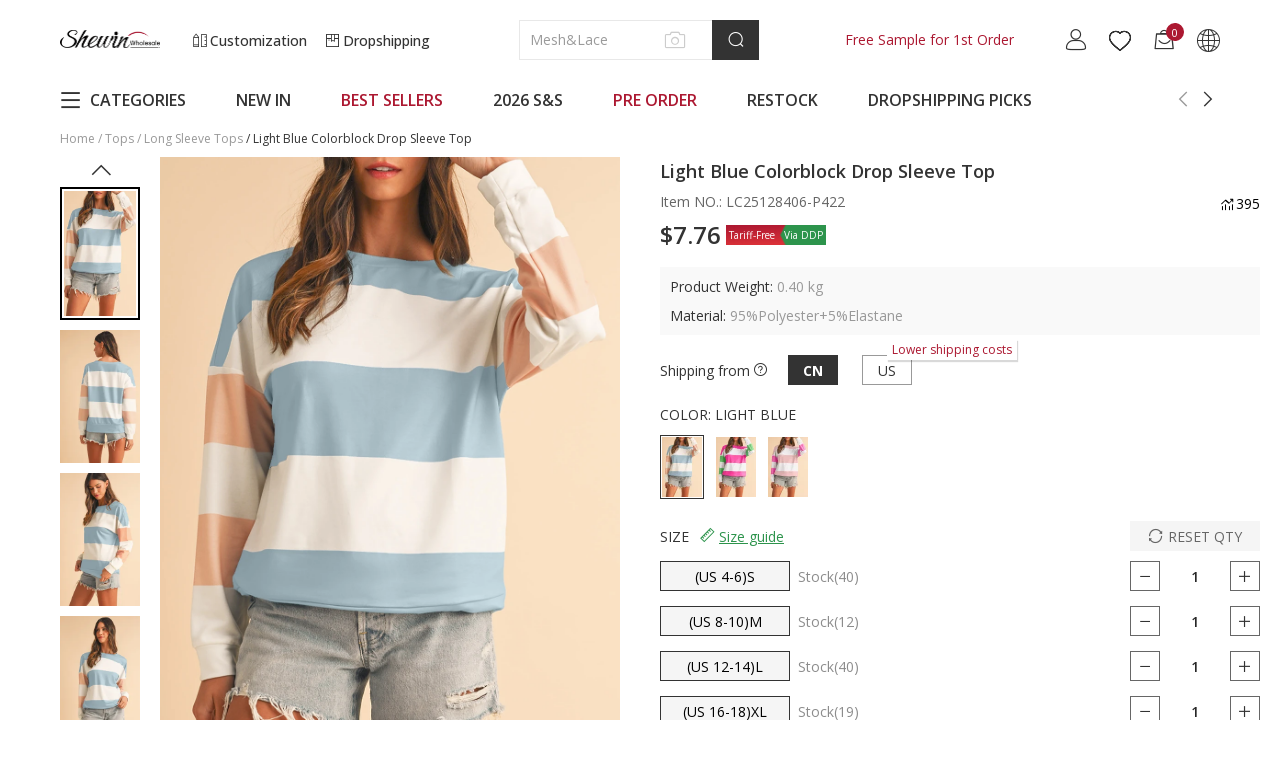

--- FILE ---
content_type: text/html; charset=UTF-8
request_url: https://www.shewin.com/products/light-blue-colorblock-drop-sleeve-top-lc25128406-p422?obj_type=category&category_id=165690&list_id=165690
body_size: 81657
content:
<!DOCTYPE html PUBLIC "-//W3C//DTD XHTML 1.0 Transitional//EN" "http://www.w3.org/TR/xhtml1/DTD/xhtml1-transitional.dtd">
<html xmlns="http://www.w3.org/1999/xhtml">
<head>
    
        <title>$7.76 Light Blue Colorblock Drop Sleeve Top Wholesale - Shewin</title>
            <meta name="description" content="Shop for SHEWIN Light Blue Colorblock Drop Sleeve Top $ 7.76 online. The latest Long Sleeve Tops & all women's clothing wholesale for your boutique." />
        <meta name="keywords" content="Light Blue Colorblock Drop Sleeve Top" />
    <meta name="viewport" content="width=device-width, initial-scale=1, maximum-scale=1, maximum-scale=1, user-scalable=no">
    <!-- 搜索引擎索引隐藏 -->
        
        <link rel="Shortcut Icon" href="//cdn3.shewin.com/34567/2023/01/30/4/1/41e99f7be51c50b8.png?x-oss-process=image/auto-orient,1/quality,Q_90/format,webp">
    <link rel="Bookmark" href="//cdn3.shewin.com/34567/2023/01/30/4/1/41e99f7be51c50b8.png?x-oss-process=image/auto-orient,1/quality,Q_90/format,webp">
        <meta http-equiv="Content-Type" content="text/html; charset=utf-8" />
    
    <link rel="preconnect" href="https://fonts.googleapis.com">
    <link rel="preconnect" href="https://fonts.gstatic.com" crossorigin>
    <!-- preloads -->
        <link rel="preload" href="//cdn3.shewin.com/34567/2022/01/20/d/a/daf279812ea2d155.png?x-oss-process=image/auto-orient,1/quality,Q_90/format,webp" as="image">
    <link rel="preload" href="//cdn3.shewin.com/34567/2022/01/20/d/a/daf279812ea2d155.png?x-oss-process=image/auto-orient,1/quality,Q_90/resize,m_lfit,w_100,h_150/format,webp" as="image">
    <link rel="preload" href="//cdn3.shewin.com/res/front/d2736/dist/css/shewin_global.css?version=20260116152111" as="style">
    <link rel="preload" href="//cdn3.shewin.com/res/front/d2736/dist/js/shewin_global.js?version=20260116152111" as="script">
    <link rel="preload" href="//cdn3.shewin.com/res/front/d2736/dist/js/shewin_plugin.js?version=20260116152111" as="script">
    <link rel="preload" href="//cdn3.shewin.com/res/js/analysis/shopxsy_event_analysis.js?version=20260116152111" as="script">
    <link rel="preload" href="//cdn3.shewin.com/res/js/analysis/collect.js?version=20260116152111" as="script">
    <!-- global css -->
    <style>
        /* cyrillic-ext */
        @font-face {font-family: 'Open Sans';font-style: normal;font-weight: 400;font-stretch: 100%;font-display: swap;
        src: url(https://fonts.gstatic.com/s/opensans/v36/memvYaGs126MiZpBA-UvWbX2vVnXBbObj2OVTSKmu0SC55K5gw.woff2) format('woff2');
        unicode-range: U+0460-052F, U+1C80-1C88, U+20B4, U+2DE0-2DFF, U+A640-A69F, U+FE2E-FE2F;}
        /* cyrillic */
        @font-face {font-family: 'Open Sans';font-style: normal;font-weight: 400;font-stretch: 100%;font-display: swap;
        src: url(https://fonts.gstatic.com/s/opensans/v36/memvYaGs126MiZpBA-UvWbX2vVnXBbObj2OVTSumu0SC55K5gw.woff2) format('woff2');
        unicode-range: U+0301, U+0400-045F, U+0490-0491, U+04B0-04B1, U+2116;}
        /* greek-ext */
        @font-face {font-family: 'Open Sans';font-style: normal;font-weight: 400;font-stretch: 100%;font-display: swap;
        src: url(https://fonts.gstatic.com/s/opensans/v36/memvYaGs126MiZpBA-UvWbX2vVnXBbObj2OVTSOmu0SC55K5gw.woff2) format('woff2');
        unicode-range: U+1F00-1FFF;}
        /* greek */
        @font-face {font-family: 'Open Sans';font-style: normal;font-weight: 400;font-stretch: 100%;font-display: swap;
        src: url(https://fonts.gstatic.com/s/opensans/v36/memvYaGs126MiZpBA-UvWbX2vVnXBbObj2OVTSymu0SC55K5gw.woff2) format('woff2');
        unicode-range: U+0370-03FF;}
        /* hebrew */
        @font-face {font-family: 'Open Sans';font-style: normal;font-weight: 400;font-stretch: 100%;font-display: swap;
        src: url(https://fonts.gstatic.com/s/opensans/v36/memvYaGs126MiZpBA-UvWbX2vVnXBbObj2OVTS2mu0SC55K5gw.woff2) format('woff2');
        unicode-range: U+0590-05FF, U+200C-2010, U+20AA, U+25CC, U+FB1D-FB4F;}
        /* vietnamese */
        @font-face {font-family: 'Open Sans';font-style: normal;font-weight: 400;font-stretch: 100%;font-display: swap;
        src: url(https://fonts.gstatic.com/s/opensans/v36/memvYaGs126MiZpBA-UvWbX2vVnXBbObj2OVTSCmu0SC55K5gw.woff2) format('woff2');
        unicode-range: U+0102-0103, U+0110-0111, U+0128-0129, U+0168-0169, U+01A0-01A1, U+01AF-01B0, U+0300-0301, U+0303-0304, U+0308-0309, U+0323, U+0329, U+1EA0-1EF9, U+20AB;}
        /* latin-ext */
        @font-face {font-family: 'Open Sans';font-style: normal;font-weight: 400;font-stretch: 100%;font-display: swap;
        src: url(https://fonts.gstatic.com/s/opensans/v36/memvYaGs126MiZpBA-UvWbX2vVnXBbObj2OVTSGmu0SC55K5gw.woff2) format('woff2');
        unicode-range: U+0100-02AF, U+0304, U+0308, U+0329, U+1E00-1E9F, U+1EF2-1EFF, U+2020, U+20A0-20AB, U+20AD-20CF, U+2113, U+2C60-2C7F, U+A720-A7FF;}
        /* latin */
        @font-face {font-family: 'Open Sans';font-style: normal;font-weight: 400;font-stretch: 100%;font-display: swap;
        src: url(https://fonts.gstatic.com/s/opensans/v36/memvYaGs126MiZpBA-UvWbX2vVnXBbObj2OVTS-mu0SC55I.woff2) format('woff2');
        unicode-range: U+0000-00FF, U+0131, U+0152-0153, U+02BB-02BC, U+02C6, U+02DA, U+02DC, U+0304, U+0308, U+0329, U+2000-206F, U+2074, U+20AC, U+2122, U+2191, U+2193, U+2212, U+2215, U+FEFF, U+FFFD;}
        /* cyrillic-ext */
        @font-face {
        font-family: 'Open Sans';
        font-style: normal;
        font-weight: 500;
        font-stretch: 100%;
        font-display: swap;
        src: url(https://fonts.gstatic.com/s/opensans/v36/memvYaGs126MiZpBA-UvWbX2vVnXBbObj2OVTSKmu0SC55K5gw.woff2) format('woff2');
        unicode-range: U+0460-052F, U+1C80-1C88, U+20B4, U+2DE0-2DFF, U+A640-A69F, U+FE2E-FE2F;
        }
        /* cyrillic */
        @font-face {font-family: 'Open Sans';font-style: normal;font-weight: 500;font-stretch: 100%;font-display: swap;
        src: url(https://fonts.gstatic.com/s/opensans/v36/memvYaGs126MiZpBA-UvWbX2vVnXBbObj2OVTSumu0SC55K5gw.woff2) format('woff2');
        unicode-range: U+0301, U+0400-045F, U+0490-0491, U+04B0-04B1, U+2116;}
        /* greek-ext */
        @font-face {font-family: 'Open Sans';font-style: normal;font-weight: 500;font-stretch: 100%;font-display: swap;
        src: url(https://fonts.gstatic.com/s/opensans/v36/memvYaGs126MiZpBA-UvWbX2vVnXBbObj2OVTSOmu0SC55K5gw.woff2) format('woff2');
        unicode-range: U+1F00-1FFF;}
        /* greek */
        @font-face {font-family: 'Open Sans';font-style: normal;font-weight: 500;font-stretch: 100%;font-display: swap;
        src: url(https://fonts.gstatic.com/s/opensans/v36/memvYaGs126MiZpBA-UvWbX2vVnXBbObj2OVTSymu0SC55K5gw.woff2) format('woff2');
        unicode-range: U+0370-03FF;}
        /* hebrew */
        @font-face {font-family: 'Open Sans';font-style: normal;font-weight: 500;font-stretch: 100%;font-display: swap;
        src: url(https://fonts.gstatic.com/s/opensans/v36/memvYaGs126MiZpBA-UvWbX2vVnXBbObj2OVTS2mu0SC55K5gw.woff2) format('woff2');
        unicode-range: U+0590-05FF, U+200C-2010, U+20AA, U+25CC, U+FB1D-FB4F;}
        /* vietnamese */
        @font-face {font-family: 'Open Sans';font-style: normal;font-weight: 500;font-stretch: 100%;font-display: swap;
        src: url(https://fonts.gstatic.com/s/opensans/v36/memvYaGs126MiZpBA-UvWbX2vVnXBbObj2OVTSCmu0SC55K5gw.woff2) format('woff2');
        unicode-range: U+0102-0103, U+0110-0111, U+0128-0129, U+0168-0169, U+01A0-01A1, U+01AF-01B0, U+0300-0301, U+0303-0304, U+0308-0309, U+0323, U+0329, U+1EA0-1EF9, U+20AB;}
        /* latin-ext */
        @font-face {font-family: 'Open Sans';font-style: normal;font-weight: 500;font-stretch: 100%;font-display: swap;
        src: url(https://fonts.gstatic.com/s/opensans/v36/memvYaGs126MiZpBA-UvWbX2vVnXBbObj2OVTSGmu0SC55K5gw.woff2) format('woff2');
        unicode-range: U+0100-02AF, U+0304, U+0308, U+0329, U+1E00-1E9F, U+1EF2-1EFF, U+2020, U+20A0-20AB, U+20AD-20CF, U+2113, U+2C60-2C7F, U+A720-A7FF;}
        /* latin */
        @font-face {font-family: 'Open Sans';font-style: normal;font-weight: 500;font-stretch: 100%;font-display: swap;
        src: url(https://fonts.gstatic.com/s/opensans/v36/memvYaGs126MiZpBA-UvWbX2vVnXBbObj2OVTS-mu0SC55I.woff2) format('woff2');
        unicode-range: U+0000-00FF, U+0131, U+0152-0153, U+02BB-02BC, U+02C6, U+02DA, U+02DC, U+0304, U+0308, U+0329, U+2000-206F, U+2074, U+20AC, U+2122, U+2191, U+2193, U+2212, U+2215, U+FEFF, U+FFFD;}
        /* cyrillic-ext */
        @font-face {font-family: 'Open Sans';font-style: normal;font-weight: 600;font-stretch: 100%;font-display: swap;
        src: url(https://fonts.gstatic.com/s/opensans/v36/memvYaGs126MiZpBA-UvWbX2vVnXBbObj2OVTSKmu0SC55K5gw.woff2) format('woff2');
        unicode-range: U+0460-052F, U+1C80-1C88, U+20B4, U+2DE0-2DFF, U+A640-A69F, U+FE2E-FE2F;}
        /* cyrillic */
        @font-face {font-family: 'Open Sans';font-style: normal;font-weight: 600;font-stretch: 100%;font-display: swap;
        src: url(https://fonts.gstatic.com/s/opensans/v36/memvYaGs126MiZpBA-UvWbX2vVnXBbObj2OVTSumu0SC55K5gw.woff2) format('woff2');
        unicode-range: U+0301, U+0400-045F, U+0490-0491, U+04B0-04B1, U+2116;}
        /* greek-ext */
        @font-face {font-family: 'Open Sans';font-style: normal;font-weight: 600;font-stretch: 100%;font-display: swap;
        src: url(https://fonts.gstatic.com/s/opensans/v36/memvYaGs126MiZpBA-UvWbX2vVnXBbObj2OVTSOmu0SC55K5gw.woff2) format('woff2');
        unicode-range: U+1F00-1FFF;}
        /* greek */
        @font-face {font-family: 'Open Sans';font-style: normal;font-weight: 600;font-stretch: 100%;font-display: swap;
        src: url(https://fonts.gstatic.com/s/opensans/v36/memvYaGs126MiZpBA-UvWbX2vVnXBbObj2OVTSymu0SC55K5gw.woff2) format('woff2');
        unicode-range: U+0370-03FF;}
        /* hebrew */
        @font-face {font-family: 'Open Sans';font-style: normal;font-weight: 600;font-stretch: 100%;font-display: swap;
        src: url(https://fonts.gstatic.com/s/opensans/v36/memvYaGs126MiZpBA-UvWbX2vVnXBbObj2OVTS2mu0SC55K5gw.woff2) format('woff2');
        unicode-range: U+0590-05FF, U+200C-2010, U+20AA, U+25CC, U+FB1D-FB4F;}
        /* vietnamese */
        @font-face {font-family: 'Open Sans';font-style: normal;font-weight: 600;font-stretch: 100%;font-display: swap;
        src: url(https://fonts.gstatic.com/s/opensans/v36/memvYaGs126MiZpBA-UvWbX2vVnXBbObj2OVTSCmu0SC55K5gw.woff2) format('woff2');
        unicode-range: U+0102-0103, U+0110-0111, U+0128-0129, U+0168-0169, U+01A0-01A1, U+01AF-01B0, U+0300-0301, U+0303-0304, U+0308-0309, U+0323, U+0329, U+1EA0-1EF9, U+20AB;}
        /* latin-ext */
        @font-face {font-family: 'Open Sans';font-style: normal;font-weight: 600;font-stretch: 100%;font-display: swap;
        src: url(https://fonts.gstatic.com/s/opensans/v36/memvYaGs126MiZpBA-UvWbX2vVnXBbObj2OVTSGmu0SC55K5gw.woff2) format('woff2');
        unicode-range: U+0100-02AF, U+0304, U+0308, U+0329, U+1E00-1E9F, U+1EF2-1EFF, U+2020, U+20A0-20AB, U+20AD-20CF, U+2113, U+2C60-2C7F, U+A720-A7FF;}
        /* latin */
        @font-face {font-family: 'Open Sans';font-style: normal;font-weight: 600;font-stretch: 100%;font-display: swap;
        src: url(https://fonts.gstatic.com/s/opensans/v36/memvYaGs126MiZpBA-UvWbX2vVnXBbObj2OVTS-mu0SC55I.woff2) format('woff2');
        unicode-range: U+0000-00FF, U+0131, U+0152-0153, U+02BB-02BC, U+02C6, U+02DA, U+02DC, U+0304, U+0308, U+0329, U+2000-206F, U+2074, U+20AC, U+2122, U+2191, U+2193, U+2212, U+2215, U+FEFF, U+FFFD;}
        /* cyrillic-ext */
        @font-face {font-family: 'Open Sans';font-style: normal;font-weight: 700;font-stretch: 100%;font-display: swap;
        src: url(https://fonts.gstatic.com/s/opensans/v36/memvYaGs126MiZpBA-UvWbX2vVnXBbObj2OVTSKmu0SC55K5gw.woff2) format('woff2');
        unicode-range: U+0460-052F, U+1C80-1C88, U+20B4, U+2DE0-2DFF, U+A640-A69F, U+FE2E-FE2F;}
        /* cyrillic */
        @font-face {font-family: 'Open Sans';font-style: normal;font-weight: 700;font-stretch: 100%;font-display: swap;
        src: url(https://fonts.gstatic.com/s/opensans/v36/memvYaGs126MiZpBA-UvWbX2vVnXBbObj2OVTSumu0SC55K5gw.woff2) format('woff2');
        unicode-range: U+0301, U+0400-045F, U+0490-0491, U+04B0-04B1, U+2116;}
        /* greek-ext */
        @font-face {font-family: 'Open Sans';font-style: normal;font-weight: 700;font-stretch: 100%;font-display: swap;
        src: url(https://fonts.gstatic.com/s/opensans/v36/memvYaGs126MiZpBA-UvWbX2vVnXBbObj2OVTSOmu0SC55K5gw.woff2) format('woff2');
        unicode-range: U+1F00-1FFF;}
        /* greek */
        @font-face {font-family: 'Open Sans';font-style: normal;font-weight: 700;font-stretch: 100%;font-display: swap;
        src: url(https://fonts.gstatic.com/s/opensans/v36/memvYaGs126MiZpBA-UvWbX2vVnXBbObj2OVTSymu0SC55K5gw.woff2) format('woff2');
        unicode-range: U+0370-03FF;}
        /* hebrew */
        @font-face {font-family: 'Open Sans';font-style: normal;font-weight: 700;font-stretch: 100%;font-display: swap;
        src: url(https://fonts.gstatic.com/s/opensans/v36/memvYaGs126MiZpBA-UvWbX2vVnXBbObj2OVTS2mu0SC55K5gw.woff2) format('woff2');
        unicode-range: U+0590-05FF, U+200C-2010, U+20AA, U+25CC, U+FB1D-FB4F;}
        /* vietnamese */
        @font-face {font-family: 'Open Sans';font-style: normal;font-weight: 700;font-stretch: 100%;font-display: swap;
        src: url(https://fonts.gstatic.com/s/opensans/v36/memvYaGs126MiZpBA-UvWbX2vVnXBbObj2OVTSCmu0SC55K5gw.woff2) format('woff2');
        unicode-range: U+0102-0103, U+0110-0111, U+0128-0129, U+0168-0169, U+01A0-01A1, U+01AF-01B0, U+0300-0301, U+0303-0304, U+0308-0309, U+0323, U+0329, U+1EA0-1EF9, U+20AB;}
        /* latin-ext */
        @font-face {font-family: 'Open Sans';font-style: normal;font-weight: 700;font-stretch: 100%;font-display: swap;
        src: url(https://fonts.gstatic.com/s/opensans/v36/memvYaGs126MiZpBA-UvWbX2vVnXBbObj2OVTSGmu0SC55K5gw.woff2) format('woff2');
        unicode-range: U+0100-02AF, U+0304, U+0308, U+0329, U+1E00-1E9F, U+1EF2-1EFF, U+2020, U+20A0-20AB, U+20AD-20CF, U+2113, U+2C60-2C7F, U+A720-A7FF;}
        /* latin */
        @font-face {font-family: 'Open Sans';font-style: normal;font-weight: 700;font-stretch: 100%;font-display: swap;
        src: url(https://fonts.gstatic.com/s/opensans/v36/memvYaGs126MiZpBA-UvWbX2vVnXBbObj2OVTS-mu0SC55I.woff2) format('woff2');
        unicode-range: U+0000-00FF, U+0131, U+0152-0153, U+02BB-02BC, U+02C6, U+02DA, U+02DC, U+0304, U+0308, U+0329, U+2000-206F, U+2074, U+20AC, U+2122, U+2191, U+2193, U+2212, U+2215, U+FEFF, U+FFFD;}
        [v-cloak] {display: none;}
        :root {--theme-color:#333333;--nav-color:#AC1831;}
        * {-webkit-box-sizing: border-box;box-sizing: border-box;overflow-wrap: break-word;word-wrap: break-word;word-break: break-word;margin: 0;}
        html,body {font-family: Open Sans-Regular, Open Sans-Medium, Open Sans;font-size: 14px;width: 100%;color: #333;-webkit-font-smoothing: antialiased;-webkit-text-size-adjust: 100%;}
        input,textarea,button,select {font-size: 14px;line-height: 1.5;font-family: Open Sans-Regular, Open Sans-Medium, Open Sans;color: #666;font-weight: 400;font-style: normal;outline: 0;}
        ul,li {list-style-type: none;margin: 0;padding: 0;}
        a {text-decoration: none;color: #333;outline-style: none;}
        a:hover, a:active {outline: 0;text-decoration: none;}
        a,button,input[type=submit],input[type=button] {cursor: pointer;}
        p {margin: 0;}
        b,strong {font-weight: 700;}
        img {max-width: 100%;height: auto;border-style: none;vertical-align: top;}
        img[src=""], img:not([src]) {opacity: 0;}
        pre {white-space: pre;white-space: pre-wrap;word-wrap: break-word;}
        .clearfix {*zoom: 1;}
        .clearfix:after {clear: both;content: "";display: table;}
        .ajax_loading {position: fixed;margin-left: -48px;margin-top: -48px;z-index: 9999999;width: 96px;height: 96px;background: rgba(0, 0, 0, 0.65);border-radius: 8px 8px 8px 8px;left: 50%;top: 50%;}
        .ajax_loading div {width: 96px;height: 96px;background: url(//cdn3.shewin.com/res/front/d2736/statics/images/new_image/loading.gif) center no-repeat;position: absolute;top: 0;left: 0;}
        .img-flag:before {content: "";display: inline-block;vertical-align: middle;width: 21px;height: 15px;background: url(//cdn3.shewin.com/res/front/newdefault/statics/images/currency_flags.png?v=20220513) no-repeat 0 0;margin-right: 8px;}
        .img-flag[data-currency][data-currency=cny]:before {background-position: -105px -135px;}
        .img-flag[data-currency][data-currency=usd]:before {background-position: 0 -45px;}
        .img-flag[data-currency][data-currency=eur]:before {background-position: -63px 0;}
        .img-flag[data-currency][data-currency=gbp]:before {background-position: -63px -15px;}
        .img-flag[data-currency][data-currency=cad]:before {background-position: -42px -15px;}
        .img-flag[data-currency][data-currency=aud]:before {background-position: 0 -15px;}
        .img-flag[data-currency][data-currency=mxn]:before {background-position: -84px -60px;}
        .img-flag[data-currency][data-currency=rub]:before {background-position: -84px -90px;}
        .img-flag[data-currency][data-currency=sgd]:before {background-position: -105px -15px;}
        .img-flag[data-currency][data-currency=hkd]:before {background-position: -63px -30px;}
        .img-flag[data-currency][data-currency=thb]:before {background-position: -105px -45px;}
        .img-flag[data-currency][data-currency=php]:before {background-position: 0 -90px;}
        .img-flag[data-currency][data-currency=inr]:before {background-position: -42px -60px;}
        .img-flag[data-currency][data-currency=ils]:before {background-position: -21px -60px;}
        .img-flag[data-currency][data-currency=nzd]:before {background-position: -42px -75px;}
        .img-flag[data-language][data-language=www]:before {background-position: -63px -105px;}
        .img-flag[data-language][data-language=es]:before {background-position: -42px -105px;}
        .img-flag[data-language][data-language=de]:before {background-position: -84px -105px;}
        .img-flag[data-language][data-language=fr]:before {background-position: -105px -105px;}
        .img-flag[data-language][data-language=it]:before {background-position: 0 -120px;}
        .img-flag[data-language][data-language=pt]:before {background-position: -21px -120px;}
        .img-flag[data-language][data-language=nl]:before {background-position: -42px -120px;}
        .img-flag[data-language][data-language=ru]:before {background-position: -63px -120px;}
        .img-flag[data-language][data-language=ar]:before {background-position: -84px -120px;}
        .img-flag[data-language][data-language=ja]:before {background-position: -84px -15px;}
        .img-flag[data-language][data-language=cs]:before {background-position: -21px -45px;}
        .img-flag[data-language][data-language=da]:before {background-position: -42px -45px;}
        .img-flag[data-language][data-language=fi]:before {background-position: -105px -120px;}
        .img-flag[data-language][data-language=el]:before {background-position: 0 -135px;}
        .img-flag[data-language][data-language=hi]:before {background-position: -42px -60px;}
        .img-flag[data-language][data-language=ko]:before {background-position: -21px -135px;}
        .img-flag[data-language][data-language=no]:before {background-position: -21px -75px;}
        .img-flag[data-language][data-language=pl]:before {background-position: -21px -90px;}
        .img-flag[data-language][data-language=ro]:before {background-position: -63px -90px;}
        .img-flag[data-language][data-language=sv]:before {background-position: -105px 0;}
        .img-flag[data-language][data-language=id]:before {background-position: 0 -60px;}
        .img-flag[data-language][data-language=vi]:before {background-position: -42px -135px;}
        .img-flag[data-language][data-language=th]:before {background-position: -105px -45px;}
        .img-flag[data-language][data-language=ca]:before {background-position: -42px -105px;}
        .img-flag[data-language][data-language=tl]:before {background-position: 0 -90px;}
        .img-flag[data-language][data-language=sl]:before {background-position: -63px -135px;}
        .img-flag[data-language][data-language=ms]:before {background-position: 0 -75px;}
        .img-flag[data-language][data-language=bn]:before {background-position: -84px -135px;}
        .img-flag span {display: inline-block;vertical-align: middle;}
        .navRed {color: var(--nav-color) !important;}
        .navRed:hover {color: var(--nav-color) !important;}
        .popup-tip-all {position: absolute;left: 200px;top: 300px;z-index: 100000;}
        .popup-tip-body {border: 1px solid #FFF;background: #FFF;padding: 7px 7px 7px 7px;margin: 7px 0;color: #ED0000;-webkit-box-shadow: 0 0 5px 2px rgba(0, 0, 0, 0.1);box-shadow: 0 0 5px 2px rgba(0, 0, 0, 0.1);}
        .popup-tip-arrows {position: absolute;bottom: 0;background: url(//cdn3.shewin.com/res/front/d2736/statics/images/tip-arrows.png) no-repeat;width: 14px;height: 10px;left: 15px;z-index: 14;overflow: hidden;display: none;}
        .popup-tip-arrows-up {top: 0;background: #FFF;}
        /*弹出层插件样式开始*/
        .Prompt_floatBoxBg {display: none;width: 100%;height: 100%;background: #333;position: fixed !important; /*ie7 ff*/position: absolute;top: 0;left: 0;filter: alpha(opacity=0);opacity: 0;z-index: 999990;}
        .Prompt_floatBox {position: absolute;padding: 12px;text-align: center;top: 10%;left: 50%;height: auto !important;width: 250px !important;z-index: 10000000;word-wrap: break-word;-webkit-box-shadow: rgba(0, 0, 0, 0.498039) 0px 0px 15px;box-shadow: rgba(0, 0, 0, 0.498039) 0px 0px 15px;background: rgba(51, 51, 51, 0.75);opacity: 1;margin-left: -135px;}
        .Prompt_floatBox .content {font-size: 14px;font-weight: 400;color: #FFFFFF;line-height: 22px;width: 100% !important;}
        .ajax_loading {position: fixed;margin-left: -48px;margin-top: -48px;z-index: 9999999;width: 96px;height: 96px;background: rgba(0, 0, 0, 0.65);border-radius: 8px 8px 8px 8px;left: 50%;top: 50%;}
        .ajax_loading div {width: 96px;height: 96px;background: url(//cdn3.shewin.com/res/front/d2736/statics/images/new_image/loading.gif) center no-repeat;position: absolute;top: 0;left: 0;}
        .box-ratio {position: relative;padding-bottom: 150%;display: block !important;width: 100%;height: 0;overflow: hidden;}
        .box-ratio img {height: 100%;-o-object-fit: cover;object-fit: cover;position: absolute;left: 50%;top: 50%;-webkit-transform: translate(-50%, -50%);transform: translate(-50%, -50%);-webkit-backface-visibility: hidden;backface-visibility: hidden;}
        .coupon-dialog {position: fixed;width: 100%;height: 100%;background: rgba(0, 0, 0, 0.45);top: 0;left: 0;z-index: 999;}
        .coupon-dialog .coupon-wrap {position: absolute;width: 500px;height: 400px;left: 50%;top: 50%;margin: -200px 0 0 -250px;}
        .coupon-dialog .coupon-wrap .close {position: absolute;color: #fff;font-size: 28px;right: 20px;top: -36px;cursor: pointer;}
        .coupon-dialog .coupon-wrap .close i {color: #fff;font-size: 28px;}
        .coupon-dialog .coupon-wrap .coupon-content {width: 100%;height: 100%;background: url(//cdn3.shewin.com/res/front/d2736/statics/images/new_image/coupon_bg.png) no-repeat center;margin: 0 auto;padding-top: 26px;}
        .coupon-dialog .coupon-wrap .coupon-content .coupon_tit {font-size: 16px;color: #333333;line-height: 19px;display: block;text-align: center;}
        .coupon-dialog .coupon-wrap .coupon-content .title {font-size: 84px;color: #C67E40;text-align: center;width: 100%;top: 30px;font-weight: bold;line-height: 98px;margin: 10px auto;}
        .coupon-dialog .coupon-wrap .coupon-content .dec {color: #333;font-size: 14px;padding: 0 30px;text-align: center;margin-top: 20px;text-transform: uppercase;}
        .coupon-dialog .coupon-wrap .coupon-content .date {padding: 0 30px;text-align: center;margin-top: 12px;}
        .coupon-dialog .coupon-wrap .coupon-content a {display: block;width: calc(100% - 100px);height: 44px;line-height: 44px;text-align: center;background: #333;color: #fff;font-size: 16px;text-transform: uppercase;margin: 79px auto 0;border: none;}
        .policy-dialog {position: fixed;width: 100%;height: 100%;background: rgba(0, 0, 0, 0.45);top: 0;left: 0;z-index: 999;}
        .policy-dialog .policy-wrap {position: absolute;width: 1000px;height: 600px;left: 50%;top: 50%;margin: -300px 0 0 -500px;}
        .policy-dialog .policy-wrap .close {position: absolute;color: #333;font-size: 28px;right: 25px;top: 10px;cursor: pointer;background: #ffffff;}
        .policy-dialog .policy-wrap .close i {color: #fff;font-size: 28px;}
        .policy-dialog .policy-wrap .policy-content {width: 100%;height: 100%;margin: 0 auto;background: #fff;overflow-y: auto;padding: 30px;}
        .policy-dialog .policy-wrap .policy-content .dec {color: #333;font-size: 16px;padding: 0 30px;}
        .noLink {cursor: default;pointer-events: none;}
        ._ymcart_sidebar_list ul li {width: 40px !important;height: 40px !important;text-align: center;line-height: 40px !important;background: #666;}
        ._ymcart_sidebar_list ul li .opacity {width: 40px !important;height: 40px !important;border-radius: 0 !important;text-align: center;line-height: 40px !important;background: #666 !important;opacity: 1 !important;}
        ._ymcart_sidebar_list ul li .opacity a {display: -webkit-box;display: -ms-flexbox;display: flex;-webkit-box-pack: center;-ms-flex-pack: center;justify-content: center;-webkit-box-sizing: border-box;box-sizing: border-box;text-align: center;-webkit-box-align: center;-ms-flex-align: center;align-items: center;padding-top: 7px !important;width: 40px !important;height: 40px !important;line-height: 40px !important;}
        ._ymcart_sidebar_list ul li .opacity:hover {background: #000000 !important;}
        ._ymcart_sidebar_list ul li svg {width: 24px !important;height: 24px !important;}
        .errortip_popup{position: fixed;top: 0;bottom: 0;left: 0;right: 0;background: rgba(0, 0, 0, .45);z-index: 10002;display: none;}
        .errortip_popup .errortip_popup_con{width: 490px;position: absolute;left: 50%;top: 50%;transform: translate(-50%, -50%);background: #fff;padding: 40px 50px;}
        .errortip_popup .errortip_popup_con >p{margin-bottom: 30px;text-align: center;font-size: 16px;line-height: 20px;font-weight: bold;}
        .errortip_popup .errortip_popup_con .errortip_popup_ok{width: 160px;height: 40px;line-height: 40px;text-align: center;text-transform: uppercase;font-size: 16px;font-weight: bold;background: #000;color: #fff;border-radius: 6px;margin: 0 auto;cursor: pointer ;}
        .is-hidden {position: absolute;left: -10000px;top: -10000px;}
    </style>
    <!-- global icon -->
    <style>
        @font-face {
            font-family: "iconfont"; /* Project id 2702184 */
            src: url('//cdn3.shewin.com/res/front/d2736/statics/font_icon_new/iconfont.woff2?t=1729664556799') format('woff2'),url('//cdn3.shewin.com/res/front/d2736/statics/font_icon_new/iconfont.woff?t=1729664556799') format('woff'), url('//cdn3.shewin.com/res/front/d2736/statics/font_icon_new/iconfont.ttf?t=1729664556799') format('truetype');
            font-display: swap;
        }
        .iconfont {font-family: "iconfont" !important;font-size: 16px;font-style: normal;-webkit-font-smoothing: antialiased;-moz-osx-font-smoothing: grayscale;color: #333333;}
        .icon-yidu:before {content: "\e617";}
        .icon-weidu:before {content: "\e618";}
        .icon-a-Boxhezi1:before {content: "\e6b6";}
        .icon-yunshu:before {content: "\e6b1";}
        .icon-quxiao:before {content: "\e6b2";}
        .icon-shibai:before {content: "\e6b3";}
        .icon-weifukuan:before {content: "\e6b4";}
        .icon-facebook1:before {content: "\e7bb";}
        .icon-pin:before {content: "\e7bc";}
        .icon-jinggao:before {content: "\e616";}
        .icon-copy:before {content: "\e7ba";}
        .icon-rili:before {content: "\e89e";}
        .icon-xuanzhong1:before {content: "\e7b9";}
        .icon-xuanzhong:before {content: "\e7b8";}
        .icon-dingdansousu:before {content: "\e7b7";}
        .icon-jiazai:before {content: "\e7ac";}
        .icon-shezhi:before {content: "\e7ad";}
        .icon-shopify2:before {content: "\e7ae";}
        .icon-daorudianpu:before {content: "\e7af";}
        .icon-shanchu:before {content: "\e7b0";}
        .icon-help1:before {content: "\e7b1";}
        .icon-gengduo:before {content: "\e7b2";}
        .icon-qiehuan:before {content: "\e7b3";}
        .icon-dingdanliebiao:before {content: "\e7b4";}
        .icon-bianji:before {content: "\e7b5";}
        .icon-gouwuche1:before { content: "\e7b6";}
        .icon-twitter-tuite:before {content: "\e7ab";}
        .icon-gengduochanpin:before {content: "\e7a8";}
        .icon-liuyan:before {content: "\e7a9";}
        .icon-youxiang:before {content: "\e7aa";}
        .icon-WhatsApp:before {content: "\e79d";}
        .icon-Skype:before {content: "\e79e";}
        .icon-dianhua1:before {content: "\e79f";}
        .icon-line:before {content: "\e7a0";}
        .icon-weixin:before {content: "\e7a1";}
        .icon-jisuanqi:before {content: "\e7a2";}
        .icon-app:before {content: "\e7a3";}
        .icon-zaixianliuyan:before {content: "\e7a4";}
        .icon-Messenger1:before {content: "\e7a5";}
        .icon-QQ:before {content: "\e7a6";}
        .icon-Email1:before {content: "\e7a7";}
        .icon-a-MoreProducts:before {content: "\e796";}
        .icon-a-M-moreservices:before {content: "\e797";}
        .icon-a-M-Facebook-message:before {content: "\e798";}
        .icon-a-M-onlinecontact:before {content: "\e799";}
        .icon-a-M-onlinecontact-1:before {content: "\e79a";}
        .icon-a-M-email:before {content: "\e79b";}
        .icon-a-M-tops:before {content: "\e79c";}
        .icon-click:before {content: "\e795";}
        .icon-kefu-M:before {content: "\e792";}
        .icon-dianzan-M:before {content: "\e793";}
        .icon-gouwuche-M:before {content: "\e794";}
        .icon-sousuo-M:before {content: "\e791";}
        .icon-Customization2:before {content: "\e790";}
        .icon-CUSTOMIZATION:before {content: "\e78f";}
        .icon-Hot:before {content: "\e78a";}
        .icon-qita:before {content: "\e78b";}
        .icon-yijianzhiding:before {content: "\e78c";}
        .icon-Dropshpping:before {content: "\e78d";}
        .icon-Email:before {content: "\e78e";}
        .icon-WHOLESALE:before {content: "\e785";}
        .icon-dianhua:before {content: "\e786";}
        .icon-DROPSHIP:before {content: "\e787";}
        .icon-Message:before {content: "\e788";}
        .icon-kefu:before {content: "\e789";}
        .icon-fengexian:before {content: "\e784";}
        .icon-right:before {content: "\e782";}
        .icon-left:before {content: "\e783";}
        .icon-xiaoliang:before {content: "\e781";}
        .icon-Messenger:before {content: "\e780";}
        .icon-a-Web-footer-tiktok:before {content: "\e77e";}
        .icon-a-Web-footer-YouTube:before {content: "\e77f";}
        .icon-me:before {content: "\e77d";}
        .icon-a-Web-successfully:before {content: "\e77c";}
        .icon-a-Web-star2:before {content: "\e746";}
        .icon-star:before {content: "\e77a";}
        .icon-a-Web-file:before {content: "\e76a";}
        .icon-Web-shandian1:before {content: "\e77b";}
        .icon-a-Web-email:before {content: "\e778";}
        .icon-a-Web-password:before {content: "\e779";}
        .icon-web-shandian1:before {content: "\e777";}
        .icon-a-Web-Download:before {content: "\e776";}
        .icon-a-Web-jia:before {content: "\e763";}
        .icon-a-Web-player:before {content: "\e764";}
        .icon-a-Web-Facebook:before {content: "\e765";}
        .icon-a-Web-coupon:before {content: "\e766";}
        .icon-a-Web-Google:before {content: "\e767";}
        .icon-a-Web-left-page:before {content: "\e768";}
        .icon-a-Web-right-page:before {content: "\e769";}
        .icon-a-Web-delete:before {content: "\e76b";}
        .icon-a-Web-wishlist:before {content: "\e76c";}
        .icon-a-Web-write:before {content: "\e76d";}
        .icon-a-Web-size:before {content: "\e76e";}
        .icon-a-Web-SoldOut:before {content: "\e76f";}
        .icon-Web-wishlist2:before {content: "\e770";}
        .icon-a-Web-star:before {content: "\e771";}
        .icon-a-Web-select:before {content: "\e772";}
        .icon-a-Web-selected:before {content: "\e773";}
        .icon-Web-Reset:before {content: "\e774";}
        .icon-a-Web-more1:before {content: "\e775";}
        .icon-a-Web-share-INS:before {content: "\e75e";}
        .icon-a-Web-share-NEW:before {content: "\e75f";}
        .icon-a-Web-share-PIN:before {content: "\e760";}
        .icon-a-Web-share-FB:before {content: "\e762";}
        .icon-a-Web-footer-FB:before {content: "\e75b";}
        .icon-a-Web-footer-twitter:before {content: "\e75c";}
        .icon-a-Web-footer-PIN:before {content: "\e75d";}
        .icon-a-Web-footer-iINS:before {content: "\e761";}
        .icon-Web-ins:before {content: "\e75a";}
        .icon-web-shandian:before {content: "\e759";}
        .icon-a-Web-bangzhu:before {content: "\e756";}
        .icon-a-Web-xiala:before {content: "\e757";}
        .icon-a-Web-more:before {content: "\e758";}
        .icon-a-web-category:before {content: "\e755";}
        .icon-Web-me:before {content: "\e74f";}
        .icon-Web-cart:before {content: "\e750";}
        .icon-Web-search:before {content: "\e751";}
        .icon-Web-picture:before {content: "\e752";}
        .icon-Web-wishlist:before {content: "\e753";}
        .icon-web-country:before {content: "\e754";}
        .icon-Pre-order:before {content: "\e737";}
        .icon-Push-it:before {content: "\e73a";}
        .icon-fanhui:before {content: "\e74a";}
        .icon-fuwu:before {content: "\e74b";}
        .icon-fenlei:before {content: "\e74c";}
        .icon-gouwuche:before {content: "\e74d";}
        .icon-sousuo:before {content: "\e74e";}
        .icon-a-gerenzhongxin-ChangePassword:before {content: "\e700";}
        .icon-gerenzhongxin-new:before {content: "\e701";}
        .icon-gerenzhongxin-Blog:before {content: "\e702";}
        .icon-a-gerenzhongxin-AboutUs:before {content: "\e703";}
        .icon-a-gerenzhongxin-HelpCenter:before {content: "\e706";}
        .icon-a-gerenzhongxin-RecentlyViewed:before {content: "\e707";}
        .icon-a-gerenzhongxin-ServiceSupport:before {content: "\e70c";}
        .icon-gerenzhongxin-Reviews:before {content: "\e70d";}
        .icon-a-gerenzhongxin-OEM-ODMService:before {content: "\e70f";}
        .icon-gerenzhongxin-wishlist:before {content: "\e711";}
        .icon-a-gerenzhongxin-MyAddress:before {content: "\e712";}
        .icon-a-gerenzhongxin-ShippingInfo:before {content: "\e714";}
        .icon-gerenzhongxin-Settings:before {content: "\e715";}
        .icon-a-gerenzhongxin-PaymentMethods:before {content: "\e736";}
        .icon-crat-xialaanniu:before {content: "\e727";}
        .icon-a-safesecurebaocuo:before {content: "\e718";}
        .icon-PIN:before {content: "\e749";}
        .icon-a-Coathanger:before {content: "\e6c4";}
        .icon-search:before {content: "\e740";}
        .icon-icon_checkbox:before {content: "\e748";}
        .icon-share:before {content: "\e745";}
        .icon-help:before {content: "\e747";}
        .icon-facebook:before {content: "\e743";}
        .icon-instagram-fill:before {content: "\e744";}
        .icon-icon_app-store:before {content: "\e742";}
        .icon-icon_Cart-Unselected:before {content: "\e708";}
        .icon-icon_New-hot-Selected:before {content: "\e6f8";}
        .icon-a-icon_nextpage:before {content: "\e717";}
        .icon-a-icon_Openeyes:before {content: "\e719";}
        .icon-icon_Open-dwon:before {content: "\e71a";}
        .icon-icon_New-hot-Unselected:before {content: "\e71b";}
        .icon-icon_PageUp:before {content: "\e71c";}
        .icon-icon_Open-up:before {content: "\e71d";}
        .icon-icon_phone:before {content: "\e71e";}
        .icon-icon_PageDown:before {content: "\e71f";}
        .icon-a-icon_Paymentmethod:before {content: "\e720";}
        .icon-icon_picture:before {content: "\e721";}
        .icon-a-icon_selloutfuben:before {content: "\e722";}
        .icon-icon_Selected:before {content: "\e723";}
        .icon-icon_Photo:before {content: "\e724";}
        .icon-a-icon_Sizeguide:before {content: "\e725";}
        .icon-a-icon_SortBy:before {content: "\e726";}
        .icon-icon_Title-Like:before {content: "\e728";}
        .icon-icon_Play:before {content: "\e729";}
        .icon-a-icon_sellout:before {content: "\e72a";}
        .icon-a-icon_turnon:before {content: "\e72b";}
        .icon-a-icon_ReturnPolicy:before {content: "\e72c";}
        .icon-icon_Unselected:before {content: "\e72d";}
        .icon-icon_Reset:before {content: "\e72e";}
        .icon-a-icon_turnup:before {content: "\e72f";}
        .icon-icon_wanghongye-ins:before {content: "\e730";}
        .icon-icon_Title-Flash:before {content: "\e731";}
        .icon-icon_wanghongye-pin:before {content: "\e732";}
        .icon-icon_xiangqingye-Back:before {content: "\e733";}
        .icon-icon_wanghongye-fb:before {content: "\e734";}
        .icon-icon_up:before {content: "\e735";}
        .icon-icon_xiangqingye-Cart:before {content: "\e738";}
        .icon-icon_wanghongye-xinxi:before {content: "\e739";}
        .icon-icon_xiangqingye-dianzan-xuanzhong:before {content: "\e73b";}
        .icon-a-icon_xiangqingye-Customerservice:before {content: "\e73c";}
        .icon-icon_xiangqingye-Close:before {content: "\e73d";}
        .icon-icon_xiangqingye-dianzan-weixuanzhong:before {content: "\e73e";}
        .icon-icon_xiangqingye-Collect:before {content: "\e73f";}
        .icon-icon-118:before {content: "\e741";}
        .icon-icon_Address-password:before {content: "\e6cd";}
        .icon-icon_Address-email:before {content: "\e6ce";}
        .icon-icon_Cart:before {content: "\e6cf";}
        .icon-icon_Cart-2:before {content: "\e6d1";}
        .icon-icon_Cart-:before {content: "\e6d2";}
        .icon-a-icon_Cart:before {content: "\e6d4";}
        .icon-icon_Cart-Selected:before {content: "\e6d5";}
        .icon-icon_Category-82:before {content: "\e6d6";}
        .icon-icon_Category-19:before {content: "\e6d7";}
        .icon-icon_Close:before {content: "\e6d8";}
        .icon-a-icon_Closeeyes:before {content: "\e6d9";}
        .icon-icon_Coupon:before {content: "\e6da";}
        .icon-icon_Category-2:before {content: "\e6db";}
        .icon-icon_down:before {content: "\e6dc";}
        .icon-icon_Filter:before {content: "\e6dd";}
        .icon-icon_delete:before {content: "\e6df";}
        .icon-icon_Colour-more:before {content: "\e6e0";}
        .icon-icon_coupon-tubiao:before {content: "\e6e1";}
        .icon-blog:before {content: "\e6e2";}
        .icon-Frame:before {content: "\e6e3";}
        .icon-Facebook:before {content: "\e6e4";}
        .icon-icon_Edit:before {content: "\e6e5";}
        .icon-forrst:before {content: "\e6e6";}
        .icon-dribble:before {content: "\e6e7";}
        .icon-linkedin:before {content: "\e6e8";}
        .icon-msn:before {content: "\e6e9";}
        .icon-tumblr:before {content: "\e6ea";}
        .icon-a-friendfeed:before {content: "\e6eb";}
        .icon-instagram:before {content: "\e6ec";}
        .icon-pinterest:before {content: "\e6ed";}
        .icon-google1:before {content: "\e6ee";}
        .icon-twitter:before {content: "\e6ef";}
        .icon-skype:before {content: "\e6f0";}
        .icon-yahoo:before {content: "\e6f1";}
        .icon-icon_home:before {content: "\e6f2";}
        .icon-VK:before {content: "\e6f3";}
        .icon-vimeo:before {content: "\e6f4";}
        .icon-icon_Home-Wholesale:before {content: "\e6f5";}
        .icon-icon_Home-Dropship:before {content: "\e6f6";}
        .icon-icon_Home-OEM-ODM:before {content: "\e6f7";}
        .icon-weibo:before {content: "\e6f9";}
        .icon-icon_Hone-2:before {content: "\e6fa";}
        .icon-icon_loading2:before {content: "\e6fb";}
        .icon-icon_like-2:before {content: "\e6fc";}
        .icon-icon_Me:before {content: "\e6fd";}
        .icon-icon_loading1:before {content: "\e6fe";}
        .icon-youtube:before {content: "\e6ff";}
        .icon-icon_Me-Orders:before {content: "\e704";}
        .icon-icon_Me-2:before {content: "\e705";}
        .icon-icon_Me-Cart:before {content: "\e709";}
        .icon-icon_Login-facebook:before {content: "\e70a";}
        .icon-icon_Login-google:before {content: "\e70b";}
        .icon-icon_like:before {content: "\e70e";}
        .icon-icon_Me-Points:before {content: "\e710";}
        .icon-a-icon_checkbutton:before {content: "\e713";}
        .icon-icon_Me-Coupon:before {content: "\e716";}
        .icon-explain:before {content: "\e64b";}
        .icon-cgr-MinusSquare:before {content: "\e6d2" !important;}
        .icon-cgr-PlusSquare:before {content: "\e6d4" !important;}
        .icon-cgr-Success:before {content: "\e77c" !important;}
    </style>
    <link rel="stylesheet" type="text/css" href="//cdn3.shewin.com/res/front/d2736/dist/css/shewin_global.css?version=20260116152111"/>
    <script type="text/javascript" src="//cdn3.shewin.com/res/front/d2736/dist/js/shewin_global.js?version=20260116152111"></script>
    <script type="text/javascript" src="//cdn3.shewin.com/res/front/d2736/dist/js/shewin_plugin.js?version=20260116152111"></script>
    <script type="text/javascript" src="//cdn3.shewin.com/res/front/newdefault/statics/js/lazysizes.min.js" async></script>
    
    <script type="text/javascript">
        var date_time_now =  "2026/01/17 01:01:07";
    </script>
    <!--[if IE 6]><script type="text/javascript" src="//cdn3.shewin.com/res/front/d2734/statics/js/pngfix.js?version=20260116152111"></script><![endif]-->
    
    

<!-- Ymcart Meta Tag -->
<link rel="canonical" href="https://www.shewin.com/products/light-blue-colorblock-drop-sleeve-top-lc25128406-p422"/>
<meta property="author" content="www.shewin.com" />
<meta name="copyright" content="CopyRight 2026 www.shewin.com, All Rights Reserved" />
<meta charset="utf-8"/>
<meta http-equiv="X-UA-Compatible" content="IE=edge,chrome=1">
<meta name="referrer" content="always">
<meta http-equiv="content-language" content="en" />
<meta http-equiv='x-dns-prefetch-control' content='on'>
<link rel='dns-prefetch' href='//cdn2.shopxsy.com'>
<link rel='dns-prefetch' href='//us01-analysis.shopxsy.com'>
<link rel='dns-prefetch' href='//us01-imgcdn.dear-lover.com'>
<!-- Ymcart Meta Tag -->

<!-- Hreflang Start -->
<link rel="alternate" hreflang="en" href="https://www.shewin.com/products/light-blue-colorblock-drop-sleeve-top-lc25128406-p422"/>
<link rel="alternate" hreflang="x-default" href="https://www.shewin.com/products/light-blue-colorblock-drop-sleeve-top-lc25128406-p422"/>

<!-- Hreflang End -->

<!-- Ymcart Monitor Tag -->
<script type="text/javascript">
//_ymcart_monitor_tag_product
</script>
<!-- YMCart Monitor Tag -->

<!-- Open Graph -->
<meta property="og:title" content="Light Blue Colorblock Drop Sleeve Top" />
<meta property="og:description" content="Light Blue Colorblock Drop Sleeve Top" />
<meta property="og:type" content="product" />
<meta property="og:url" content="https://www.shewin.com/products/light-blue-colorblock-drop-sleeve-top-lc25128406-p422?utm_source=sns_share&utm_medium=open_graph" />
<meta property="og:image" content="https://cdn3.shewin.com/34567/2024/08/09/c/c/cc34a3c0159ffd03.jpg" />
<meta property="og:site_name" content="https://www.shewin.com" />
<meta property="og:price:amount" content="7.76" />
<meta property="og:price:currency" content="USD" />
<meta property="og:availability" content="instock" />

<!-- Open Graph End -->

<!-- YMCart LD+JSON Start -->
<script type="application/ld+json">
{
  "@context": "http://schema.org/",
  "@type": "Product",
  "name": "Light Blue Colorblock Drop Sleeve Top",
  "image": "https://cdn3.shewin.com/34567/2024/08/09/c/c/cc34a3c0159ffd03.jpg",
  "description": "Shop for SHEWIN Light Blue Colorblock Drop Sleeve Top $ 7.76 online. The latest Long Sleeve Tops & all women's clothing wholesale for your boutique.",
  "mpn": "LC25128406-P422",
  "offers": {
    "@type": "Offer",
    "priceCurrency": "USD",
    "price": "7.76",
    "priceValidUntil": "2025-12-31",
    "availability": "http://schema.org/InStock" 
  }
}
</script>
<!-- YMCart LD+JSON End -->

<!-- YMCart Analysis Start -->
<script type="text/javascript">
ymcart_event_id = '1536d588-f7dc-88bb-f8a1-94ab6e62cd57';
ymcart_analysis	=	'us01-analysis.shopxsy.com';
ymcart_apps_domain =	'us01-apps.shopxsy.com';
ymcart_store_id	=	34567;
ymcart_user_id	=	0;
ymcart_visitor_id = '1375123338';
ymcart_source_device = 'computer';
ymcart_css_js_version = '20260116152111123';
ymcart_http_scheme = 'https://';
ymcart_time_zone	=	'America/New_York';
ymcart_page_ca	=	'product-detail';
ymcart_currency_code	=	'USD';
ymcart_currency_rate	=	'1.0000';
ymcart_currency_decimal	=	'2';
ymcart_currency_lcoin	=	'$';
ymcart_currency_rcoin	=	'';
ymcart_website_domain	=	'www.shewin.com';
ymcart_client_country	=	'US';
ymcart_protocal_type	=	'https://';
ymcart_website_language	=	'zh-en';
ymcart_website_lang	=	'en';
ymcart_real_domain		=	'www.shewin.com';
ymcart_accpet_webp = 1;
ymcart_goods_status = 1;
ymcart_goods_codeno = 'LC25128406-P422';
ymcart_currency = eval('('+'{\"id\":\"7133\",\"store_id\":\"34567\",\"status\":\"1\",\"is_main\":\"1\",\"base_name\":\"USD\",\"symbol_left\":\"$\",\"exchange_rate\":\"1.0000\",\"decimal_num\":\"2\",\"standard_code\":\"USD\",\"country_code\":null,\"create_time\":\"1768611609\",\"listorder\":\"9\",\"exp_currency_auto\":\"1\",\"start_time\":\"0\",\"end_time\":\"0\",\"new_symbol_left\":\"$\"}'+')');
ymcart_guest_order_open	=	'';
ymcart_celebrity_open	=	'1';
ymcart_celebrity_user_code	=	'';
ymcart_page_type	=	'page_detail';
ymcart_cookie_id	=	'4952c7453813da1ddc76651e448610f4';
ymcart_client_ip	=	'18.218.214.111';
ymcart_client_ipv6	=	'18.218.214.111';
ymcart_client_ip_country	=	'US';
ymcart_create_time	=	'1768629667';
ymcart_account_token = '';
ymcart_dcapp_site_id = '';
ymimg_default_img	=	'https://cdn3.shewin.com/34567/2022/01/20/d/a/daf279812ea2d155.png?x-oss-process=image/auto-orient,1/quality,Q_90';
ymcart_is_hide_pack_goods =	'0';
ymcart_user_type =	'0';
ymcart_exp_limit_userlogin_add_to_cart	=	'1';
ymcart_exp_account_activation	=	'0';
ymcart_user_status =	'0';
ymcart_user_email ='';
ymcart_country ='';
ymcart_order_itemno ='';
ymcart_order_total_amount ='';
ymcart_order_cost_product ='';
ymcart_order_cost_offer ='';
ymcart_order_cost_shipping ='';
ymcart_order_cost_payment ='';
ymcart_order_cost_insurance ='';
ymcart_order_currency_code = '';
ymcart_order_estimated_delivery_date = '';
ymcart_order_item = '';
ymcart_order_coupon = '';
ymcart_order_user_first_itemno = '';
ymcart_cart_product_price = '';
ymcart_cart_total_price = '';
ymcart_product_id = 2707716 ;
ymcart_goods_id = 2707716 ;
ymcart_base_name = "Light Blue Colorblock Drop Sleeve Top" ;
ymcart_product_pric = "7.7600"  ;
ymcart_product_type = "" ;
ymcart_goods = {"id":2707716,"store_id":34567,"base_name":"Light Blue Colorblock Drop Sleeve Top","brand_id":1493,"goods_type_id":993,"category_path":"164392,165690,","category_id":165690,"codeno":"LC25128406-P422","image":"http:\/\/cdn3.shewin.com\/34567\/2024\/08\/09\/c\/c\/cc34a3c0159ffd03.jpg","second_image":"http:\/\/cdn3.shewin.com\/34567\/2024\/08\/09\/3\/d\/3dfe4177ef7699e1.jpg","price":"7.7600","cost_price":"0.0000","market_price":"0.0000","listorder":27077160,"status":1,"up_time":1721975324,"down_time":0,"create_time":1753372800,"original_create_time":1715311141,"modify_time":1768626939,"template_page":"","visit_counts":1399,"buy_counts":23,"seven_sales":0,"wishlist_counts":142,"comment_counts":0,"comment_value":0,"stock_nums":1,"sale_mode":0,"spec_mode":1,"is_diy_remark":0,"weight":"0.4020","vweight":"0.0000","is_lock_stock":0,"is_del_lock":0,"start_time":0,"end_time":0,"is_free_shipping":0,"special_offer_id":0,"discount":"10.0000","title":"","handle":"light-blue-colorblock-drop-sleeve-top-lc25128406-p422","keywords":"","descript":"","mini_detail":"","group_codeno":"LC25128406","is_main_in_group":1,"moq":0,"is_bookable":0,"is_copyright":1,"original_visit_counts":0,"sku_status":"ShelvesUp","arrival_date":1769317199,"has_follow_info":1,"buy_quota":0,"total_qty":149,"is_inner_page":0,"show_on_search":0,"is_design":0,"is_advertise":0,"first_up_time":1721975324,"is_spot":1,"descript_detail":"\u2022 Embrace a relaxed vibe with our top, blending a serene sky-blue hue with trendy striped colorblocking for a chic yet laid-back look.<br \/>\r\n\u2022 Effortlessly stylish, this casual top features a unique drop sleeve design, adding a touch of modern flair to your outfit while ensuring comfort and ease of movement.<br \/>\r\n\u2022 The refreshing color exudes a calming effect, making this top a versatile piece that can be easily dressed up or down for various occasions.<br \/>\r\n\u2022 Crafted with quality materials, this top is not only fashionable but also durable, promising long-lasting wear and easy maintenance for your convenience.<br \/>\r\n\u2022 Elevate your retail collection with this <a href=\"\/Long-Sleeve-Tops-c165690.html\" target=\"_blank\">long sleeve top<\/a>, perfect for customers seeking a blend of style and comfort. Available at wholesale prices for your convenience.","isHideOverseas":false,"all_channel_30_day_b2b_sale":0,"variant_list":[{"id":21547796,"goods_id":2707716,"sku_value":"Color:Light Blue<br \/>Size:(US 4-6)S","base_name":"(US 4-6)S","size_name":"S","stock_nums":47,"cn_stock":40,"us_stock":7,"real_cn_stock":40,"real_us_stock":7,"real_stock_nums":47,"arrival_date":1769317199,"price":"7.7600","sku_moq":1,"variant_code":"19473445_19473447","sku_codeno":"LC25128406-P422-S","pack_size":[],"pack_goods_num":0,"size_type":0,"listorder":0,"weight":0.32,"size_chart_detail":[{"item_name":"Bust:","length_list":["41.3 inch"]},{"item_name":"Hem_Width:","length_list":["40.2 inch"]},{"item_name":"Shoulder:","length_list":["27.6 inch"]},{"item_name":"Sleeve_Length:","length_list":["18.1 inch"]},{"item_name":"Length:","length_list":["25.8 inch"]}]},{"id":21547797,"goods_id":2707716,"sku_value":"Color:Light Blue<br \/>Size:(US 8-10)M","base_name":"(US 8-10)M","size_name":"M","stock_nums":31,"cn_stock":12,"us_stock":19,"real_cn_stock":12,"real_us_stock":19,"real_stock_nums":31,"arrival_date":1769317199,"price":"7.7600","sku_moq":1,"variant_code":"19473445_19473448","sku_codeno":"LC25128406-P422-M","pack_size":[],"pack_goods_num":0,"size_type":0,"listorder":1,"weight":0.34,"size_chart_detail":[{"item_name":"Bust:","length_list":["43.7 inch"]},{"item_name":"Hem_Width:","length_list":["42.5 inch"]},{"item_name":"Shoulder:","length_list":["28.7 inch"]},{"item_name":"Sleeve_Length:","length_list":["18.3 inch"]},{"item_name":"Length:","length_list":["26.6 inch"]}]},{"id":21547798,"goods_id":2707716,"sku_value":"Color:Light Blue<br \/>Size:(US 12-14)L","base_name":"(US 12-14)L","size_name":"L","stock_nums":51,"cn_stock":40,"us_stock":11,"real_cn_stock":40,"real_us_stock":11,"real_stock_nums":51,"arrival_date":1769317199,"price":"7.7600","sku_moq":1,"variant_code":"19473445_19473449","sku_codeno":"LC25128406-P422-L","pack_size":[],"pack_goods_num":0,"size_type":0,"listorder":2,"weight":0.38,"size_chart_detail":[{"item_name":"Bust:","length_list":["46.1 inch"]},{"item_name":"Hem_Width:","length_list":["44.9 inch"]},{"item_name":"Shoulder:","length_list":["29.9 inch"]},{"item_name":"Sleeve_Length:","length_list":["18.5 inch"]},{"item_name":"Length:","length_list":["27.4 inch"]}]},{"id":21547799,"goods_id":2707716,"sku_value":"Color:Light Blue<br \/>Size:(US 16-18)XL","base_name":"(US 16-18)XL","size_name":"XL","stock_nums":20,"cn_stock":19,"us_stock":1,"real_cn_stock":19,"real_us_stock":1,"real_stock_nums":20,"arrival_date":1769317199,"price":"7.7600","sku_moq":1,"variant_code":"19473445_19473450","sku_codeno":"LC25128406-P422-XL","pack_size":[],"pack_goods_num":0,"size_type":0,"listorder":3,"weight":0.4,"size_chart_detail":[{"item_name":"Bust:","length_list":["49.2 inch"]},{"item_name":"Hem_Width:","length_list":["48.0 inch"]},{"item_name":"Shoulder:","length_list":["31.5 inch"]},{"item_name":"Sleeve_Length:","length_list":["18.5 inch"]},{"item_name":"Length:","length_list":["28.1 inch"]}]}]};
</script>
<noscript><div style="display:inline;"><img height="1" width="1" style="border-style:none;" src="//us01-analysis.shopxsy.com/get?s=0&store_id=34567"/></div></noscript>
<!-- YMCart Analysis End -->
<!--  Global site tag (gtag.js) - Google Ads: AW-698910075-->
<script async src="https://www.googletagmanager.com/gtag/js?id=AW-698910075"></script>
<script>
window.dataLayer = window.dataLayer || [];
function gtag(){dataLayer.push(arguments);}
gtag('js', new Date());
gtag('config', 'AW-698910075');
</script>

<!-- Global site tag (gtag.js) - Google Ads:END -->
<!-- START GA4 ID:G-3QT2MECPDP-->
<script async src="https://www.googletagmanager.com/gtag/js?id=G-3QT2MECPDP"></script>
<script>
window.dataLayer = window.dataLayer || [];
function gtag(){dataLayer.push(arguments);}
gtag('js', new Date());
gtag('config', 'G-3QT2MECPDP');
window.onload = function() {
    var timing = window.performance.timing;
    console.log("timing.loadEventStart - timing.navigationStart", timing.loadEventStart, timing.loadEventStart - timing.navigationStart);
    var page_load_time = (timing.loadEventStart - timing.navigationStart) / 1000;
    var server_load_time = (timing.responseStart - timing.fetchStart) / 1000;
    if (page_load_time > 1 && page_load_time <= 60) {
        gtag( 'event', 'page_timing', {
            'send_to':'G-3QT2MECPDP',
            'url': "/products/light-blue-colorblock-drop-sleeve-top-lc25128406-p422?obj_type=category&category_id=165690&list_id=165690",
            'page_load_time': page_load_time,
            'server_load_time': server_load_time
        });
    }
}
gtag('event', 'view_item', {
                'send_to': 'G-3QT2MECPDP','items': [{
                    "id": "LC25128406-P422",
                    "name": "Light Blue Colorblock Drop Sleeve Top",
                    "list_name": "list",
                    "brand": "",
                    "category": "Tops/Long Sleeve Tops",
                    "variant": "",
                    "list_position": 1,
                    "quantity": 1,
                    "price": "7.76"
                    }]
                });
</script>
<script>
function ga4ViewModule(exposure_item)
{
    var item_list_id = 0;
    var item_list_name = 0;
    var items = [];
    $.each(exposure_item, function(i, v) {
        item_list_id = v.obj_id;
        item_list_name = v.obj_type;
        var item_id = v.data_id;
        if (v.codeno) {
            item_id = v.codeno
        }
        items.push({
            "item_id": item_id,
            "item_name": v.title,
        });
    })
    gtag( 'event','view_item_list', {
        'send_to':'G-3QT2MECPDP',
        'item_list_id': item_list_id,
        'item_list_name': item_list_name,
        'items': items
    });
}
function ga4AddToCart(items, total_amount)
{
    gtag( 'event','add_to_cart', {
        'send_to':'G-3QT2MECPDP',
        'currency':ymcart_currency_code,
        'value': total_amount,
        'event_location':'',
        'items': items
    });
}
</script><!-- End GA4 -->
<script>
    function ga4ClickFun(event_name, location, click_name) {
        gtag( 'event', event_name, {
            'send_to':'G-3QT2MECPDP',
            'location': location,
            'click_name': click_name
        });
    }
</script><!-- BING Code -->
<script>(function(w,d,t,r,u){var f,n,i;w[u]=w[u]||[],f=function(){var o={ti:'17112777'};o.q=w[u],w[u]=new UET(o),w[u].push('pageLoad')},n=d.createElement(t),n.src=r,n.async=1,n.onload=n.onreadystatechange=function(){var s=this.readyState;s&&s!=='loaded'&&s!=='complete'||(f(),n.onload=n.onreadystatechange=null)},i=d.getElementsByTagName(t)[0],i.parentNode.insertBefore(n,i)})(window,document,'script','//bat.bing.com/bat.js','uetq');</script><noscript><img src='//bat.bing.com/action/0?ti=17112777&Ver=2' height='0' width='0' style='display:none; visibility: hidden;' /></noscript>
<!-- End BING Code -->
<!-- Criteo Visit Tag -->
<script type="text/javascript" src="//dynamic.criteo.com/js/ld/ld.js?a=101439" async="true"></script>
<script type="text/javascript">
window.doCriteoQ = function (params) {
                window.criteo_q = window.criteo_q || [];
                window.criteo_q.push({event: "setAccount",account: ['101439']},{event: "setSiteType",type: "d"},params);}
if(typeof doCriteoQ === 'function'){doCriteoQ({event:'viewItem', item:'LC25128406-P422'})}
</script>
<!-- End Criteo Visit Tag -->
<!-- Facebook Pixel Code -->
<script>
!function(f,b,e,v,n,t,s)
{if(f.fbq)return;n=f.fbq=function(){n.callMethod?n.callMethod.apply(n,arguments):n.queue.push(arguments)};
if(!f._fbq)f._fbq=n;n.push=n;n.loaded=!0;n.version='2.0';
n.queue=[];t=b.createElement(e);t.async=!0;
t.src=v;s=b.getElementsByTagName(e)[0];
s.parentNode.insertBefore(t,s)}(window,document,'script','https://connect.facebook.net/en_US/fbevents.js');
var fb_user_data = {};if (typeof ymcart_user_email != undefined && ymcart_user_email.length > 0) {
fb_user_data = {};
fb_user_data.em = 'e3b0c44298fc1c149afbf4c8996fb92427ae41e4649b934ca495991b7852b855';
}
var _fbc = '';
if (_fbc) {
fb_user_data.fbc = _fbc;
}fbq('init', '137347818257650', fb_user_data, {'agent':'plshopyysoft'}); 
fbq('trackSingle', '137347818257650', 'PageView');
fbq('init', '546474996795891', fb_user_data, {'agent':'plshopyysoft'}); 
fbq('trackSingle', '546474996795891', 'PageView');
fbq('trackSingle', '137347818257650', 'ViewContent', {content_name:'Light Blue Colorblock Drop Sleeve Top', content_type:'product', content_ids:['LC25128406-P422'],currency: 'USD', value: 7.76, content_category: 'Long Sleeve Tops'});
fbq('trackSingle', '546474996795891', 'ViewContent', {content_name:'Light Blue Colorblock Drop Sleeve Top', content_type:'product', content_ids:['LC25128406-P422'],currency: 'USD', value: 7.76, content_category: 'Long Sleeve Tops'});
</script>
<noscript>
<img height='1' width='1' src='https://www.facebook.com/tr?id=137347818257650&ev=PageView&noscript=1'/>
<img height='1' width='1' src='https://www.facebook.com/tr?id=546474996795891&ev=PageView&noscript=1'/>
</noscript>
<!-- End Facebook Pixel Code -->

    <!--Google Ads - Global site tag-->
<!-- Global site tag (gtag.js) - Google Ads: 698910075 -->
<script async src="https://www.googletagmanager.com/gtag/js?id=AW-698910075"></script>
<script>
  window.dataLayer = window.dataLayer || [];
  function gtag(){dataLayer.push(arguments);}
  gtag('js', new Date());

  gtag('config', 'AW-698910075');
  gtag('config', 'AW-467614367');
  gtag('config', 'AW-467547003');
</script>

<!--Google Ads - Global site tag-->
<!--ms-clarity-->
<script type="text/javascript">
    (function(c,l,a,r,i,t,y){
        c[a]=c[a]||function(){(c[a].q=c[a].q||[]).push(arguments)};
        t=l.createElement(r);t.async=1;t.src="https://www.clarity.ms/tag/"+i;
        y=l.getElementsByTagName(r)[0];y.parentNode.insertBefore(t,y);
    })(window, document, "clarity", "script", "g8xm3b6ee6");
</script>
<!--ms-clarity-->
<!--sharesale-allpage-->
<script src='https://www.dwin1.com/33557.js' type='text/javascript' defer='defer'></script>
<!--sharesale-allpage-->
<script>function checkSiteIsZh(){var is_zh_cn_site=false;var language=navigator.language;if(language){var langs=language.split('-');if(langs&&langs.length>0){var lang=langs[0];var country=langs[1];if(country){if(country==='CN'){is_zh_cn_site=true}}else if(lang==='zh'){is_zh_cn_site=true}}}return is_zh_cn_site}</script>
    
</head>
<body>
    
                    <!-- 公告 -->
    
    
<section id="section_header">
    <input  type="text"  class="is-hidden" />
    <input  type="password"  class="is-hidden" />
    <div class="header_Wrapper">
        <div class="header_logo">
            <a class="logo_icon" href="/">
                
                                    <img width="152" height="40" class="lazyload" data-src="//cdn3.shewin.com/34567/2025/10/24/d/1/d15d36cdaa647c72.png?x-oss-process=image/auto-orient,1/quality,Q_90/resize,m_lfit,h_80/format,webp" alt="Shewin Copyright" ymcart_ve_tag='diy_logo' ymcart_ve_type='image'  /></a>
                                
            </a>
            
                                                <a class="link_icon" href="/customization.html">
                <i class="iconfont icon-Customization2"></i>
                <span>Customization </span>
            </a>
                                    <a class="link_icon" href="/dropship.html">
                <i class="iconfont icon-Dropshpping"></i>
                <span>Dropshipping </span>
            </a>
                                    
        </div>
        <div class="search_wrapper">
            <!-- 热搜 -->
            <div class="header_right_wrapper" id="header_search_wrapper">
    <div class="search-box">
        <div id="autocomplete-submit" class="searchform" @submit="return false">
            <input type="text" name="keywords" autocomplete="off"  id="autocomplete-ajax"  @keydown="enterSearch" class="search_input" ymcart_ve_tag='diy_search_default' ymcart_ve_type='text' />
            <button  id="btn-autocomplete" class="btn_search"  @click="SearchFn"><i class="iconfont icon-Web-search"></i></button>
            <div class="placeholder-box">
                <div class="swiper-container placeholder-container">
                    <ul class="swiper-wrapper">
                        <li class="swiper-slide" v-for="(item,index) in placeholderList" :key="item+index">{{item}}</li>
                    </ul>
                </div>
            </div>
        </div>
        <div class="img-search">
            <div class="space-image-upload iconfont icon-Web-picture">
                <input id="attachSearchData" type="file" accept=".jpg,.jpeg,.png" name="attachData[]" multiple="multiple">
            </div>
        </div>
        
        <div class="search-page  search-wrapper" id="search_app" v-if="hotList.length>0||recentList.length>0">
            <ul class="search-tab"  v-if="tabList.length>1">
                <li  :class="[activeIndex==_index? 'tab-item cur' : 'tab-item']" v-for="(_row,_index) in tabList"  @click="getHotList(_row,_index)">
                    {{_row.title}}
                </li>
            </ul>
            <div class="hot-searched" v-if="hotList.length>0">
                <p class="hot-tit">HOT SEARCH</p>
                <ul>
                    <li v-for="(_item,_index) in hotList" :key="_index" @click="searchHotPage(_item)">
                        <span>{{_item.title}}</span>
                        <i v-if="_item.is_show==1" class="iconfont icon-Hot"></i>
                    </li>
                </ul>
            </div>
            <div class="recently-searched"  v-if="recentList.length>0">
                <div class="recently-title">
                    <p>HISTORY SEARCH
                        <i :class="[isEdit?'iconfont icon-bianji cur':'iconfont icon-bianji']" @click="isEdit=!isEdit"></i>
                    </p>
                    <i class="iconfont icon-icon_delete" @click="localDelete('history')"></i>
                </div>
                <ul :class="[showMore? 'history-list' : 'history-list  history-list-more']">
                    <li  class="history-item" v-for="(_row,_ind) in recentList" :key="_row" @click="searchRecentPage(_row)">
                        <p>{{_row}}</p>
                        <i v-if="isEdit" class="iconfont icon-icon_Close" @click.stop="localDeleteOne('history',_ind)"></i>
                    </li>
                    <!-- <li class="moreKey" v-show="showMore" @click="showMore=false">
                        <i class="iconfont icon-zhankai"></i>
                    </li> -->
                </ul>
            </div>
        </div>
        
    </div>
</div>
<script>
    var searchVue = new Vue({
        el:'#header_search_wrapper',
        data:{
            tabList:[],
            activeIndex:0,
            recentList:[],
            len:20,
            hotList:[],
            isEdit:true,
            showMore:false,
            typeId:0,
            category_id:0,
            placeholderList:[],
            curentIndex: 0,
        },
        mounted(){
            if(localStorage.history){
                this.recentList=JSON.parse(localStorage.history)
            }
            this.getHotData();
            if(this.hotList.length==0){
            
                              
            }
        },

        methods: {
            // showTextAll () {
            //     var that=this
            //     $('.history-list .history-item').each(function(){
            //         var Vheight=$(this).position().top
            //         console.log(Vheight,'Vheight')
            //             if(Vheight>56){
            //                 that.$nextTick(() => {
            //                     that.showMore=true
            //                 })
            //             }else{
            //                 that.$nextTick(() => {
            //                     that.showMore=false
            //             })
            //          }
            //     })
            // },
              // 获取数据
              getHotData(){
                var that=this
                $.ajax({
                    url: '/h-searchWord-list.html',
                    type: 'GET',
                    dataType: 'json',
                    cache: false,
                    data:'',
                    success: function (res) {
                        if(res.length>0){
                            that.tabList=res
                            that.hotList=res[0].child
                            that.typeId=res[0].id
                            that.category_id=res[0].category_id
                            if(that.tabList.length==1){
                                if(that.tabList[0].child.length > 0){
                                    that.tabList[0].child.forEach(ite => {
                                        that.placeholderList.push(ite.title)
                                    });
                                }
                            }
                            that.$nextTick(() => {
                                $(".search-tab li").eq(0).trigger("click");
                            })
                        }
                    },
                });
            },
             //点击获取热词数据
             getHotList(item,index){
                this.hotList=item.child
                this.activeIndex=index
                this.typeId=item.id
                this.category_id=item.category_id
                //$('#autocomplete-ajax').val(item.child[0].title)
                 this.placeholderList = []
                 if(item.child.length > 0){
                     item.child.forEach(ite => {
                         this.placeholderList.push(ite.title)
                     });
                 }
             },

            // 点击头部搜索按钮
            SearchFn(){
                var placeholder_value;
                this.placeholderList.forEach((item,index) => {
                    if(index == this.curentIndex){
                        placeholder_value = item
                    }
                });
                var value = $('#autocomplete-ajax').val()?$('#autocomplete-ajax').val():placeholder_value;
                var patt = /^ [\s]*$/;//以空格开头并且已空格结尾，中间多次或者零次空格
                var valueReg = patt.test(value);//RegExp方法，检索字符串
                if(!valueReg){
                    if(!value){
                       
                    }else{
                        var urlValue = value;
                        if(urlValue){
                            urlValue = urlValue.replace(/\%/g, "%25");//"#";
                        }
                        window.location.href = "/Search-" + urlValue + "/list-r1.html";
                         this.localAdd('history',value)
                    }
                }
            },
            // 回车搜索
            enterSearch(){
                var event = window.event || arguments.callee.caller.arguments[0]; 
                if (event.keyCode == 13){
                    this.SearchFn();
                }
            },
            // 跳转搜索页
            searchPage(keywords,url){
                this.localAdd('history',keywords)
                if (url) {
                    window.location.href = url;
                }else{
                    if(keywords){
                        keywords = keywords.replace(/\%/g, "%25");//"#";
                    }
                    window.location.href = "/Search-" + keywords + "/list-r1.html";
                }
            },
              // 搜索热词跳转
              searchHotPage(row){
                let keywords = row.title;
                if (keywords) {
                    keywords = keywords.replace(/\%/g, "%25");//"#";
                }
                window.location.href="/Search-" + keywords + "/list-r1.html?category_id="+ this.category_id
                this.localAdd('history', row.title)
            },

            // 存储历史跳转搜索页
            searchRecentPage(keywords){
                this.localAdd('history', keywords)
                if (keywords) {
                    keywords = keywords.replace(/\%/g, "%25");//"#";
                }
                window.location.href="/Search-" + keywords + "/list-r1.html"
            },
            //删除所有历史记录
            localDelete(name){
                if (localStorage.getItem(name) === null){
                    return
                }else {
                    localStorage.removeItem(name);
                }
                this.recentList=[]
            },
            // 删除单个历史记录
            localDeleteOne(name,index){
                var stu;
                var stuStr;
                if (name in localStorage){
                    stu= JSON.parse(localStorage[name]);
                    stu.splice(index, 1);
                    if (stu.length == 0) {
                        localStorage.removeItem(name);
                        this.recentList=[]
                    } else {
                        stuStr = JSON.stringify(stu);
                        localStorage[name] = stuStr;
                        this.recentList=JSON.parse(localStorage.history)
                    }
                }

            },
            // 添加历史记录
            localAdd(name,value){
                var that=this
                var len=10;
                var stu;
                var stuStr;
                if(name in localStorage){//检测搜索记录存在时
                    stu= JSON.parse(localStorage[name]);
                    for (let i = 0; i < stu.length; i++) {
                        if (value == stu[i]){
                            return
                        }
                    }
                    if(stu.length>len-1){
                        stu.unshift(value);
                        stu.pop();
                    }else{
                        stu.unshift(value);
                    }
                    stuStr = JSON.stringify(stu);
                    localStorage[name] = stuStr;
                }else {//不存在时
                    stu = [];//存储数据形式
                    stu.unshift(value);
                    stuStr = JSON.stringify(stu);
                    localStorage[name] = stuStr;
                }
                that.recentList=JSON.parse(localStorage.history)
            },
        },
     })
    var placeholder_swiper;
    $(document).ready(function(){
        function hot_swiper(){
            placeholder_swiper = new Swiper('.placeholder-container', {
                loop: true,
                effect: 'fade',
                direction: 'vertical',
                initialSlide: 0,//初始化从第一个开始
                observer: true,
                observeParents: true,

                fadeEffect: {
                    crossFade: true,
                },
                autoplay: {
                    disableOnInteraction: false,//防止禁止后开始不能自动轮播
                    delay: 5000,
                },

                on:{
                    autoplayStop:function(){
                        $('.placeholder-box').css('opacity','0');
                    },
                    autoplayStart:function(){
                        $('.placeholder-box').css('opacity','1');
                    },
                    slideChange:function(){
                        searchVue.curentIndex = this.realIndex;
                        // searchVue.placeholderList.forEach((item,index) => {
                        //     if(index == this.realIndex){
                        //         $('#autocomplete-ajax').val(item)
                        //     }
                        // });
                    }

                }
            });
        }
        hot_swiper();
        $("#autocomplete-ajax").focus(function(){
            var value=$('#autocomplete-ajax').val();
            placeholder_swiper.autoplay.stop();
            if(value){
                $('.placeholder-box').css('opacity','0');
            }else{
                $('.placeholder-box').css('opacity','1');
            }
        });
        $("#autocomplete-ajax").blur(function(){
            placeholder_swiper.autoplay.start();
            var value=$('#autocomplete-ajax').val();
            if(value){
                $('.placeholder-box').css('opacity','0');
            }else{
                $('.placeholder-box').css('opacity','1');
            }
        });
        $(".search_input").on("input",function(){
            var value=$('#autocomplete-ajax').val();
            if(value){
                $('.placeholder-box').css('opacity','0');
            }else{
                $('.placeholder-box').css('opacity','1');
            }
        });
        $("#search_app").on("click", ".search-tab li", function(){
            var value=$('#autocomplete-ajax').val();
            placeholder_swiper.destroy();
            hot_swiper();
            if(value){
                placeholder_swiper.autoplay.stop();
            }else{
                placeholder_swiper.autoplay.start();
            }
        });
        $(".search_input").on("input propertychange",function(){
            var value=$('#autocomplete-ajax').val();
            if(value){
                placeholder_swiper.autoplay.stop();
            }else{
                placeholder_swiper.autoplay.start();
            }
        });
        $("#autocomplete-ajax").click(function(){
            if(document.activeElement.id==="autocomplete-ajax" ){　　　　　　　　//document.activeElement  获取当前获得焦点的元素
               $("#header_search_wrapper .search-box").addClass('focus');
            }else{
                $("#header_search_wrapper .search-box").removeClass('focus');
            }
        });
        $("body").click(function(){
            $("#header_search_wrapper .search-box").removeClass('focus');
        });
    })
</script>



        </div>
        <div class="header_right">
            
            <!-- 折扣 -->
                                                <div class="swiper swiper-no-swiping notice-swiper_box" id="Discount_text">
                <div class="swiper-wrapper">
                                            <div class="swiper-slide exposure-point ga_click"
                             data-title="banner"
                             data-page_type="banner"
                             data-exposure_id="101"
                             data-exposure_event="ad_exposure_event"
                             data-ad_src="Free Sample for 1st Order"
                             data-ad_url="/h-user-newcenter.html?utm_term=CMPN1100&ad_id=01587dcc807b59e0f0c754f2616d2122&ad_type=banner&is_banner=1"
                             data-en="ad_click_event"
                             data-lc="101"
                             data-cn="Free Sample for 1st Order">
                            <a href="/h-user-newcenter.html?utm_term=CMPN1100">Free Sample for 1st Order</a>
                        </div>
                                    </div>
            </div>
                                    <div class="header_right-icon">
                <div class="login-box">
                    <a rel="nofollow" href="javascript:void(0)" class="login-box_me login-box-btn" >
                                                    <i class="iconfont icon-Web-me"></i>
                                            </a>
                    <div class="accont-dropdown">
    <ul>
        <li>
                                <p class="welcome">Welcome</p>
                                                            <p class="register-benef">Register to Get New User Benefits</p>
                                    <a rel="nofollow" class="btn-sign login-box-btn" href="javascript:void(0)">Sign In / Register</a>
                
                                    <div class="sns-title">
                        Continue with
                    </div>
                    <div class="sns-list">
                                                                                    <a class="googleplus" title='Google' rel="nofollow" href=" https://open.sns.ymcart.com/googleplus-redirect.html?domain=www.shewin.com">
                                    <img class="lazyload" data-src="//cdn3.shewin.com/res/front/d2736/statics/images/new_image/google.png" alt="Shewin Copyright"/>
                                </a>
                                                                        </div>
                                    </li>
        <li class="accont-dropdown_item">
                        <a rel="nofollow" href="javascript:void(0)" class="login-box-btn">My Orders</a>
                    </li>
                <li class="accont-dropdown_item">
                        <a rel="nofollow" href="javascript:void(0)" class="login-box-btn">My Dropshipping</a>
                    </li>
                <li class="accont-dropdown_item">
                        <a rel="nofollow" href="javascript:void(0)" class="login-box-btn">My Messages</a>
                    </li>
        <li class="accont-dropdown_item">
                        <a rel="nofollow" href="javascript:void(0)" class="login-box-btn">My coupons</a>
                    </li>
        <li class="accont-dropdown_item">
                        <a rel="nofollow" href="javascript:void(0)" class="login-box-btn">My Pushlist</a>
                    </li>
            </ul>
</div>


                </div>
                <div class="wishlist-box">
                    <a rel="nofollow" href="javascript:void(0)" class="login-box-btn" >
                        <i class="iconfont icon-Web-wishlist"></i>
                    </a>
                </div>
                <div class="cart-box">
                    <div class="cart-txt" id='Carts'>
                                                <a rel="nofollow" href="javascript:void(0)" class="login-box-btn">
                                                    <i class="iconfont icon-Web-cart"></i>
                            
                            <strong class="red" id="shopping_cart_count">0</strong>
                                                    </a>
                    </div>
                </div>
            </div>
            
            <!-- 语言，货币 -->
            <div class="country_site">
                <div class="tools-box notranslate">
    <a rel="nofollow" href="javascript:void(0)" class="current_currency">
        <i class="iconfont icon-web-country"></i>
    </a>
    <div class="tools-list">
        <div class="tools-list-wraper">
                <p>Language</p>
        <div class="tools-select-wrap" id="select_language">
            <select class="tools-select" name="language" id="language">
                                                <option lang="en" value="www">English</option>
                                <option lang="es" value="es"  >Español</option>
                                <option lang="de" value="de"  >Deutsch</option>
                                <option lang="fr" value="fr"  >Français</option>
                                <option lang="it" value="it"  >Italiano</option>
                                <option lang="pt" value="pt"  >Português</option>
                                <option lang="nl" value="nl"  >Nederlands</option>
                                <option lang="ja" value="ja"  >日本語</option>
                                <option lang="cs" value="cs"  >Čeština</option>
                                <option lang="da" value="da"  >Dansk</option>
                                <option lang="fi" value="fi"  >Suomi</option>
                                <option lang="el" value="el"  >Ελληνική γλώσσα</option>
                                <option lang="hi" value="hi"  >हिन्दी</option>
                                <option lang="ko" value="ko"  >한국어</option>
                                <option lang="no" value="no"  >Norsk</option>
                                <option lang="pl" value="pl"  >Polski</option>
                                <option lang="ro" value="ro"  >Română</option>
                                <option lang="sv" value="sv"  >Svenska</option>
                                <option lang="ca" value="ca"  >Català</option>
                                <option lang="tl" value="tl"  >Pilipino</option>
                                <option lang="id" value="id"  >Indonesian</option>
                                <option lang="sl" value="sl"  >Slovenščina</option>
                                <option lang="vi" value="vi"  >tiếng Việt</option>
                                <option lang="th" value="th"  >ไทย</option>
                                <option lang="ms" value="ms"  >Melayu</option>
                                <option lang="bn" value="bn"  >বাংলা ভাষার</option>
                            </select>
        </div>
                <p>Currency</p>
        <div class="tools-select-wrap" id="select_currency">
            <select class="tools-select" name="currency" id="currency">
                
                <option value="USD" selected>USD $</option>
                
                <option value="EUR" >EUR €</option>
                
                <option value="GBP" >GBP £</option>
                
                <option value="ZAR" >ZAR R</option>
                
                <option value="MXN" >MXN Mex$</option>
                
                <option value="CAD" >CAD CA$</option>
                
                <option value="AUD" >AUD AU$</option>
                
                <option value="CNY" >CNY ¥</option>
                
                <option value="RUB" >RUB руб.</option>
                
            </select>
        </div>
        <button class="btn-save" id="btn-language-currency">Save</button>
    </div>
    </div>
</div>
<script>
    function returnToMainDomain() {
        location.href = "//www.shewin.com/products/light-blue-colorblock-drop-sleeve-top-lc25128406-p422?obj_type=category&category_id=165690&list_id=165690";
    }
  
    $(function () {
        $('.tools-box').hover(function (e) {
            $('.tools-list').show();
            $('.tools-con').addClass('tools-on');
        }, function (e) {
            if ($(e.target).hasClass('select2-selection__rendered')) {
                return;
            }
            $('.tools-list').hide()
            $('.tools-con').removeClass('tools-on');
        });
       
        $('#btn-language-currency').click(function () {
                var mainDomain = "www.shewin.com";
                var language = $('#language').val() ? $('#language').val() : 'www';
                var currency = $('#currency').val();
                var domain = mainDomain.split(".");
                var pre_domain = Number(domain[0]);
                if (domain[0] == 'www') {
                    mainDomain = mainDomain.replace("www", language);
                } else if (pre_domain > 0) {

                } else {
                    // 0为主站 1为批发站   2为小语种
                    if('0'==2){
                        mainDomain = mainDomain;
                    }else{
                        mainDomain = language + '.' + mainDomain;
                    }
                }
                var port = window.location.port;
                if (port !== 80 && port !== 433 && port !== '') {
                    mainDomain += ":" + port;
                }
                var ref = window.location.protocol + "//" + mainDomain + window.location.pathname + window.location.search;
                var href = window.location.protocol + "//" + mainDomain + "/h-module-currency.html?currency=" + currency + "&ref=" + encodeURIComponent(ref);;
                location.href = href;
            }
        );
        $('#language').select2({
            dropdownParent: $('#select_language'),
            templateSelection: formatState1,
            templateResult: formatState1,
            minimumResultsForSearch: -1
        });
        $('#currency').select2({
            dropdownParent: $('#select_currency'),
            templateSelection: formatState2,
            templateResult: formatState2,
            minimumResultsForSearch: -1
        });
    });
    function formatState1 (state) {
        if (!state.id) {
            return state.text;
        }
        var $state = $(
            '<span data-language="' + state.element.value.toLowerCase() + '" class="img-flag"><span>' + state.text + '</span></span>'
        );
        return $state;
    };
    function formatState2 (state) {
        if (!state.id) {
            return state.text;
        }
        var $state = $(
            '<span data-currency="' + state.element.value.toLowerCase() + '" class="img-flag"><span>' + state.text + '</span></span>'
        );
        return $state;
    };


</script>


            </div>
        </div>
    </div>
    <div class="menu_wrapper">
        
            
                            <div class="menu_wrapper_bottom">
                    <div class="menu">
    <ul>
                                    <li class="exposure-point ga_click nav-category  has_son"
                    data-title="banner"
                    data-page_type="banner"
                    data-exposure_id="103"
                    data-exposure_event="ad_exposure_event"
                    data-ad_src="CATEGORIES"
                    data-ad_url="javascript:;"
                    data-en="ad_click_event"
                    data-lc="103"
                    data-cn="CATEGORIES"
                    aria-expanded="false">
                    <a href="javascript:;"
                                            class="nav-category-new-transform  ">
                                                    <i id="icon-down" class=" iconfont icon-a-web-category"></i>
                                                CATEGORIES
                                            </a>
                                            <div class="nav-category-menu">
                            <div class="wrapper">
                            <ul class="category-list">
                                                                <li class="">
                                    <a href="/event/2025fw-trend-colors?utm_term=CMPN1353"
                                                                        class="">
                                        <div>
                                            Trend Discovery
                                                                                    </div>
                                        <i class="iconfont icon-a-Web-more"></i>
                                    </a>
                                </li>
                                                                <li class="">
                                    <a href="/tops-for-women-c38076/"
                                                                        class="">
                                        <div>
                                            Tops
                                                                                    </div>
                                        <i class="iconfont icon-a-Web-more"></i>
                                    </a>
                                </li>
                                                                <li class="">
                                    <a href="/Dresses-c164391.html"
                                                                        class="">
                                        <div>
                                            Dresses
                                                                                    </div>
                                        <i class="iconfont icon-a-Web-more"></i>
                                    </a>
                                </li>
                                                                <li class="">
                                    <a href="/Two-Piece-Sets-c164387.html"
                                                                        class="">
                                        <div>
                                            Two Piece Sets
                                                                                    </div>
                                        <i class="iconfont icon-a-Web-more"></i>
                                    </a>
                                </li>
                                                                <li class="">
                                    <a href="/bottoms-c38088/"
                                                                        class="">
                                        <div>
                                            Bottoms
                                                                                    </div>
                                        <i class="iconfont icon-a-Web-more"></i>
                                    </a>
                                </li>
                                                                <li class="">
                                    <a href="/swimwear-c38092/"
                                                                        class="">
                                        <div>
                                            Swimwear
                                                                                    </div>
                                        <i class="iconfont icon-a-Web-more"></i>
                                    </a>
                                </li>
                                                                <li class="">
                                    <a href="/jumpsuits-c43186/"
                                                                        class="">
                                        <div>
                                            Jumpsuits & Rompers
                                                                                    </div>
                                        <i class="iconfont icon-a-Web-more"></i>
                                    </a>
                                </li>
                                                                <li class="">
                                    <a href="/Curve-Plus-c164386.html"
                                                                        class="">
                                        <div>
                                            Plus Size
                                                                                    </div>
                                        <i class="iconfont icon-a-Web-more"></i>
                                    </a>
                                </li>
                                                                <li class="">
                                    <a href="/graphic-apparel/"
                                                                        class="">
                                        <div>
                                            Graphic
                                                                                    </div>
                                        <i class="iconfont icon-a-Web-more"></i>
                                    </a>
                                </li>
                                                                <li class="">
                                    <a href="/Sweaters-Cardigans-c164388.html"
                                                                        class="">
                                        <div>
                                            Sweaters & Cardigans
                                                                                    </div>
                                        <i class="iconfont icon-a-Web-more"></i>
                                    </a>
                                </li>
                                                                <li class="">
                                    <a href="/Outerwear-c164390.html"
                                                                        class="">
                                        <div>
                                            Outerwear
                                                                                    </div>
                                        <i class="iconfont icon-a-Web-more"></i>
                                    </a>
                                </li>
                                                                <li class="">
                                    <a href="/jewelry-c41182/"
                                                                        class="">
                                        <div>
                                            Accs & Jewelry
                                                                                    </div>
                                        <i class="iconfont icon-a-Web-more"></i>
                                    </a>
                                </li>
                                                                <li class="">
                                    <a href="/Shoes-c160020.html"
                                                                        class="">
                                        <div>
                                            Shoes
                                                                                    </div>
                                        <i class="iconfont icon-a-Web-more"></i>
                                    </a>
                                </li>
                                                                <li class="">
                                    <a href="/bags-accessories-c160032/"
                                                                        class="">
                                        <div>
                                            Bags
                                                                                    </div>
                                        <i class="iconfont icon-a-Web-more"></i>
                                    </a>
                                </li>
                                                            </ul>
                            <div class="category-sub-nav">
                                                                <div class="sub-nav-item">
                                    <div class="sub_list">
                                        <div class="sub_list_box">
                                                                                        <dl>
                                                                                                                                                <dt>
                                                    <div class="view-all">
                                                        <a href="/Best-Sellers-rc9333.html?utm_term=CMPN785"
                                                                                                                class=" ">
                                                            BY STYLE
                                                                                                                    </a>
                                                    </div>
                                                </dt>
                                                                                                                                                <dd >
                                                <a href="/New-Boho-rc8168.html?utm_term=CMPN780"
                                                                                                    class=" ">
                                                    Boho
                                                                                                    </a>
                                                </dd>
                                                                                                <dd >
                                                <a href="/casual-style/?utm_term=CMPN871"
                                                                                                    class=" ">
                                                    Casual
                                                                                                    </a>
                                                </dd>
                                                                                                <dd style="padding-bottom:10px">
                                                <a href="/SPECIAL-OCCASION-ELEGANT-STYLE-rc9556.html?utm_term=CMPN870"
                                                                                                    class=" ">
                                                    Elegant
                                                                                                    </a>
                                                </dd>
                                                                                                                                            </dl>
                                                                                        <dl>
                                                                                                                                                <dt>
                                                    <div class="view-all">
                                                        <a href="/HOT-COLLECTIONS-ve48.html?utm_term=CMPN380"
                                                                                                                class=" ">
                                                            BY TRENDING
                                                                                                                    </a>
                                                    </div>
                                                </dt>
                                                                                                                                                <dd >
                                                <a href="/Plaid-Collection-rc7930.html?utm_term=CMPN790"
                                                                                                    class="navRed ">
                                                    Plaid & Checked
                                                                                                    </a>
                                                </dd>
                                                                                                <dd >
                                                <a href="/Plain-Collections-ve142.html?utm_term=CMPN1106"
                                                                                                    class=" ">
                                                    Plain Collections
                                                                                                    </a>
                                                </dd>
                                                                                                <dd >
                                                <a href="/colorblock-trim-clothing/?utm_term=CMPN1297"
                                                                                                    class="navRed ">
                                                    Pop Of Color Neck Design
                                                                                                    </a>
                                                </dd>
                                                                                                <dd >
                                                <a href="/wholesale-cotton-clothing/?utm_term=CMPN1066"
                                                                                                    class=" ">
                                                    100%Cotton
                                                                                                    </a>
                                                </dd>
                                                                                                <dd >
                                                <a href="/wholesale-activewear/?utm_term=CMPN1239"
                                                                                                    class="navRed ">
                                                    Activewear
                                                                                                    </a>
                                                </dd>
                                                                                                <dd >
                                                <a href="/slim-fit-clothing/?utm_term=CMPN1378"
                                                                                                    class=" ">
                                                    Slim Fit
                                                                                                    </a>
                                                </dd>
                                                                                                <dd >
                                                <a href="/Leopard-rc8229.html?utm_term=CMPN779"
                                                                                                    class="navRed ">
                                                    Leopard
                                                                                                    </a>
                                                </dd>
                                                                                                <dd >
                                                <a href="/Floral-rc8982.html?utm_term=CMPN787"
                                                                                                    class=" ">
                                                    Floral
                                                                                                    </a>
                                                </dd>
                                                                                                <dd style="padding-bottom:10px">
                                                <a href="/wholesale-bow-knot-clothes/?utm_term=CMPN1120"
                                                                                                    class=" ">
                                                    Bow
                                                                                                    </a>
                                                </dd>
                                                                                                                                            </dl>
                                                                                    </div>
                                        <div class="img-cate border-left">
                                            <ul>
                                                                                                                                                <li>
                                                    <a href="/minimalist-clothing/?utm_term=CMPN1278"
                                                    class="cate-img">
                                                        <img class="lazyload exposure-point ga_click" data-src="//cdn3.shewin.com/34567/2025/12/29/2/8/280fb285a971e89e.png?x-oss-process=image/auto-orient,1/quality,Q_90/format,webp"
                                                             data-title="banner"
                                                             data-page_type="banner"
                                                             data-exposure_id="104"
                                                             data-exposure_event="ad_exposure_event"
                                                             data-ad_src="https://cdn3.shewin.com/34567/2025/12/29/2/8/280fb285a971e89e.png"
                                                             data-ad_url="/minimalist-clothing/?utm_term=CMPN1278&ad_id=d9d050ea6b6662497547715ebc05f19b&ad_type=banner&is_banner=1"
                                                             data-en="ad_click_event"
                                                             data-lc="104"
                                                             data-cn="https://cdn3.shewin.com/34567/2025/12/29/2/8/280fb285a971e89e.png"
                                                            src="//cdn3.shewin.com/34567/2022/01/20/d/a/daf279812ea2d155.png?x-oss-process=image/auto-orient,1/quality,Q_90/format,webp" alt="Shewin Copyright">
                                                                                                                        <p>Minimalist</p>
                                                                                                                </a>
                                                </li>
                                                                                                                                                                                                <li>
                                                    <a href="/New-Boho-rc8168.html?utm_term=CMPN780"
                                                    class="cate-img">
                                                        <img class="lazyload exposure-point ga_click" data-src="//cdn3.shewin.com/34567/2025/12/29/b/0/b0ebf64e8bc95eff.png?x-oss-process=image/auto-orient,1/quality,Q_90/format,webp"
                                                             data-title="banner"
                                                             data-page_type="banner"
                                                             data-exposure_id="104"
                                                             data-exposure_event="ad_exposure_event"
                                                             data-ad_src="https://cdn3.shewin.com/34567/2025/12/29/b/0/b0ebf64e8bc95eff.png"
                                                             data-ad_url="/New-Boho-rc8168.html?utm_term=CMPN780&ad_id=864cee437674ae05f6eba3bc5e04ffdd&ad_type=banner&is_banner=1"
                                                             data-en="ad_click_event"
                                                             data-lc="104"
                                                             data-cn="https://cdn3.shewin.com/34567/2025/12/29/b/0/b0ebf64e8bc95eff.png"
                                                            src="//cdn3.shewin.com/34567/2022/01/20/d/a/daf279812ea2d155.png?x-oss-process=image/auto-orient,1/quality,Q_90/format,webp" alt="Shewin Copyright">
                                                                                                                        <p>Boho</p>
                                                                                                                </a>
                                                </li>
                                                                                                                                            </ul>
                                        </div>
                                    </div>
                                </div>
                                                                <div class="sub-nav-item">
                                    <div class="sub_list">
                                        <div class="sub_list_box">
                                                                                        <dl>
                                                                                                                                                <dt>
                                                    <div class="view-all">
                                                        <a href="/tops-for-women-c38076/"
                                                                                                                class=" ">
                                                            VIEW ALL
                                                                                                                    </a>
                                                    </div>
                                                </dt>
                                                                                                                                                <dd >
                                                <a href="/tops-c38076/"
                                                                                                    class="navRed ">
                                                    Blouses
                                                                                                    </a>
                                                </dd>
                                                                                                <dd >
                                                <a href="/t-shirts-c44138/"
                                                                                                    class=" ">
                                                    T Shirts
                                                                                                    </a>
                                                </dd>
                                                                                                <dd >
                                                <a href="/Sweatshirts-Hoodies-c164397.html"
                                                                                                    class="navRed ">
                                                    Sweatshirts & Hoodies
                                                                                                    </a>
                                                </dd>
                                                                                                <dd >
                                                <a href="/Long-Sleeve-Tops-c165690.html"
                                                                                                    class="navRed ">
                                                    Long Sleeve Tops
                                                                                                    </a>
                                                </dd>
                                                                                                <dd >
                                                <a href="/wholesale-sleeveless-tops/"
                                                                                                    class=" ">
                                                    Sleeveless Tops
                                                                                                    </a>
                                                </dd>
                                                                                                <dd >
                                                <a href="/wholesale-knit-tops/"
                                                                                                    class=" ">
                                                    Knit Tops
                                                                                                    </a>
                                                </dd>
                                                                                                <dd style="padding-bottom:10px">
                                                <a href="/bodysuits-c160015/"
                                                                                                    class=" ">
                                                    Bodysuits
                                                                                                    </a>
                                                </dd>
                                                                                                                                            </dl>
                                                                                        <dl>
                                                                                            </dl>
                                                                                        <dl>
                                                                                            </dl>
                                                                                        <dl>
                                                                                                                                                <dt>
                                                    <div class="view-all">
                                                        <a href="javascript:void(0)"
                                                        title="BY TREND"                                                        class=" noLink">
                                                            BY TREND
                                                                                                                    </a>
                                                    </div>
                                                </dt>
                                                                                                                                                <dd >
                                                <a href="/Boho-Tops-rc10754.html?utm_term=CMPN1117"
                                                                                                    class="navRed ">
                                                    Boho Tops
                                                                                                    </a>
                                                </dd>
                                                                                                <dd >
                                                <a href="/Colorblock-Tops-rc10748.html?utm_term=CMPN1109"
                                                                                                    class="navRed ">
                                                    Colorblock Tops
                                                                                                    </a>
                                                </dd>
                                                                                                <dd >
                                                <a href="/Plain-Tops-rc10746.html?utm_term=CMPN1008"
                                                                                                    class=" ">
                                                    Plain Tops
                                                                                                    </a>
                                                </dd>
                                                                                                <dd >
                                                <a href="/Stripe-Tops-rc10749.html?utm_term=CMPN1114"
                                                                                                    class="navRed ">
                                                    Stripe Tops
                                                                                                    </a>
                                                </dd>
                                                                                                <dd >
                                                <a href="/dressy-tops/?utm_term=CMPN804"
                                                                                                    class=" ">
                                                    Dressy Tops
                                                                                                    </a>
                                                </dd>
                                                                                                <dd >
                                                <a href="/Casual-Tops-rc10753.html?utm_term=CMPN1116"
                                                                                                    class=" ">
                                                    Casual Tops
                                                                                                    </a>
                                                </dd>
                                                                                                <dd style="padding-bottom:10px">
                                                <a href="/wholesale-elegant-simple-shirts/?utm_term=CMPN1187"
                                                                                                    class=" ">
                                                    Elegant Simple Shirts
                                                                                                    </a>
                                                </dd>
                                                                                                                                            </dl>
                                                                                    </div>
                                        <div class="img-cate border-left">
                                            <ul>
                                                                                                                                                <li>
                                                    <a href="/Boho-Tops-rc10754.html?utm_term=CMPN1117"
                                                    class="cate-img">
                                                        <img class="lazyload exposure-point ga_click" data-src="//cdn3.shewin.com/34567/2025/12/29/a/5/a5c83c82f5c014d5.png?x-oss-process=image/auto-orient,1/quality,Q_90/format,webp"
                                                             data-title="banner"
                                                             data-page_type="banner"
                                                             data-exposure_id="104"
                                                             data-exposure_event="ad_exposure_event"
                                                             data-ad_src="https://cdn3.shewin.com/34567/2025/12/29/a/5/a5c83c82f5c014d5.png"
                                                             data-ad_url="/Boho-Tops-rc10754.html?utm_term=CMPN1117&ad_id=1e1fd4e02ddf841f16595699e7f44455&ad_type=banner&is_banner=1"
                                                             data-en="ad_click_event"
                                                             data-lc="104"
                                                             data-cn="https://cdn3.shewin.com/34567/2025/12/29/a/5/a5c83c82f5c014d5.png"
                                                            src="//cdn3.shewin.com/34567/2022/01/20/d/a/daf279812ea2d155.png?x-oss-process=image/auto-orient,1/quality,Q_90/format,webp" alt="Shewin Copyright">
                                                                                                                        <p>Boho Tops</p>
                                                                                                                </a>
                                                </li>
                                                                                                                                                                                                <li>
                                                    <a href="/Plain-Tops-rc10746.html?utm_term=CMPN1008"
                                                    class="cate-img">
                                                        <img class="lazyload exposure-point ga_click" data-src="//cdn3.shewin.com/34567/2025/12/29/e/4/e450fb707bae868e.png?x-oss-process=image/auto-orient,1/quality,Q_90/format,webp"
                                                             data-title="banner"
                                                             data-page_type="banner"
                                                             data-exposure_id="104"
                                                             data-exposure_event="ad_exposure_event"
                                                             data-ad_src="https://cdn3.shewin.com/34567/2025/12/29/e/4/e450fb707bae868e.png"
                                                             data-ad_url="/Plain-Tops-rc10746.html?utm_term=CMPN1008&ad_id=36ba696fb547fbc8fa9b87d514c79a9a&ad_type=banner&is_banner=1"
                                                             data-en="ad_click_event"
                                                             data-lc="104"
                                                             data-cn="https://cdn3.shewin.com/34567/2025/12/29/e/4/e450fb707bae868e.png"
                                                            src="//cdn3.shewin.com/34567/2022/01/20/d/a/daf279812ea2d155.png?x-oss-process=image/auto-orient,1/quality,Q_90/format,webp" alt="Shewin Copyright">
                                                                                                                        <p>Plain Tops</p>
                                                                                                                </a>
                                                </li>
                                                                                                                                            </ul>
                                        </div>
                                    </div>
                                </div>
                                                                <div class="sub-nav-item">
                                    <div class="sub_list">
                                        <div class="sub_list_box">
                                                                                        <dl>
                                                                                                                                                <dt>
                                                    <div class="view-all">
                                                        <a href="/Dresses-c164391.html"
                                                                                                                class=" ">
                                                            VIEW ALL
                                                                                                                    </a>
                                                    </div>
                                                </dt>
                                                                                                                                                <dd >
                                                <a href="/Short-Dresses-c164411.html"
                                                                                                    class="navRed ">
                                                    Short Dresses
                                                                                                    </a>
                                                </dd>
                                                                                                <dd >
                                                <a href="/Midi-Dresses-c164410.html"
                                                                                                    class=" ">
                                                    Midi Dresses
                                                                                                    </a>
                                                </dd>
                                                                                                <dd style="padding-bottom:10px">
                                                <a href="/maxi-dresses-c42785/"
                                                                                                    class=" ">
                                                    Maxi Dresses
                                                                                                    </a>
                                                </dd>
                                                                                                                                            </dl>
                                                                                        <dl>
                                                                                                                                                <dt>
                                                    <div class="view-all">
                                                        <a href="javascript:void(0)"
                                                        title="BY TREND"                                                        class=" noLink">
                                                            BY TREND
                                                                                                                    </a>
                                                    </div>
                                                </dt>
                                                                                                                                                <dd >
                                                <a href="/Boho-Dresses-rc10760.html?utm_term=CMPN854"
                                                                                                    class="navRed ">
                                                    Boho Dresses	
                                                                                                    </a>
                                                </dd>
                                                                                                <dd >
                                                <a href="/floral-dresses/?utm_term=CMPN799"
                                                                                                    class=" ">
                                                    Floral Dresses
                                                                                                    </a>
                                                </dd>
                                                                                                <dd style="padding-bottom:10px">
                                                <a href="/long-sleeve-dresses/?utm_term=CMPN1123"
                                                                                                    class=" ">
                                                    Long Sleeve Dresses
                                                                                                    </a>
                                                </dd>
                                                                                                                                            </dl>
                                                                                        <dl>
                                                                                            </dl>
                                                                                        <dl>
                                                                                            </dl>
                                                                                    </div>
                                        <div class="img-cate border-left">
                                            <ul>
                                                                                                                                                <li>
                                                    <a href="/Boho-Dresses-rc10760.html?utm_term=CMPN854"
                                                    class="cate-img">
                                                        <img class="lazyload exposure-point ga_click" data-src="//cdn3.shewin.com/34567/2025/12/29/f/5/f59a7aa74e4a68c5.png?x-oss-process=image/auto-orient,1/quality,Q_90/format,webp"
                                                             data-title="banner"
                                                             data-page_type="banner"
                                                             data-exposure_id="104"
                                                             data-exposure_event="ad_exposure_event"
                                                             data-ad_src="https://cdn3.shewin.com/34567/2025/12/29/f/5/f59a7aa74e4a68c5.png"
                                                             data-ad_url="/Boho-Dresses-rc10760.html?utm_term=CMPN854&ad_id=5a4f21954640a3023fee1f266add1f07&ad_type=banner&is_banner=1"
                                                             data-en="ad_click_event"
                                                             data-lc="104"
                                                             data-cn="https://cdn3.shewin.com/34567/2025/12/29/f/5/f59a7aa74e4a68c5.png"
                                                            src="//cdn3.shewin.com/34567/2022/01/20/d/a/daf279812ea2d155.png?x-oss-process=image/auto-orient,1/quality,Q_90/format,webp" alt="Shewin Copyright">
                                                                                                                        <p>Boho Dresses</p>
                                                                                                                </a>
                                                </li>
                                                                                                                                                                                                <li>
                                                    <a href="/Plain-Dresses-rc12548.html"
                                                    class="cate-img">
                                                        <img class="lazyload exposure-point ga_click" data-src="//cdn3.shewin.com/34567/2025/12/29/a/5/a59edcc387f8d3fe.png?x-oss-process=image/auto-orient,1/quality,Q_90/format,webp"
                                                             data-title="banner"
                                                             data-page_type="banner"
                                                             data-exposure_id="104"
                                                             data-exposure_event="ad_exposure_event"
                                                             data-ad_src="https://cdn3.shewin.com/34567/2025/12/29/a/5/a59edcc387f8d3fe.png"
                                                             data-ad_url="/Plain-Dresses-rc12548.html?ad_id=0169bc08d97f0f944ec8f8bef09c8e3c&ad_type=banner&is_banner=1"
                                                             data-en="ad_click_event"
                                                             data-lc="104"
                                                             data-cn="https://cdn3.shewin.com/34567/2025/12/29/a/5/a59edcc387f8d3fe.png"
                                                            src="//cdn3.shewin.com/34567/2022/01/20/d/a/daf279812ea2d155.png?x-oss-process=image/auto-orient,1/quality,Q_90/format,webp" alt="Shewin Copyright">
                                                                                                                        <p>Plain Dresses</p>
                                                                                                                </a>
                                                </li>
                                                                                                                                            </ul>
                                        </div>
                                    </div>
                                </div>
                                                                <div class="sub-nav-item">
                                    <div class="sub_list">
                                        <div class="sub_list_box">
                                                                                        <dl>
                                                                                                                                                <dt>
                                                    <div class="view-all">
                                                        <a href="/Two-Piece-Sets-c164387.html"
                                                                                                                class=" ">
                                                            VIEW ALL
                                                                                                                    </a>
                                                    </div>
                                                </dt>
                                                                                                                                                <dd >
                                                <a href="/Two-Piece-Pants-Sets-c164436.html"
                                                                                                    class="navRed ">
                                                    Pants Sets
                                                                                                    </a>
                                                </dd>
                                                                                                <dd >
                                                <a href="/Two-Piece-Shorts-Sets-c164435.html"
                                                                                                    class=" ">
                                                    Shorts Sets
                                                                                                    </a>
                                                </dd>
                                                                                                <dd >
                                                <a href="/loungewear-set/"
                                                                                                    class=" ">
                                                    Loungewear Sets
                                                                                                    </a>
                                                </dd>
                                                                                                <dd style="padding-bottom:10px">
                                                <a href="/two-piece-skirt-set/"
                                                                                                    class=" ">
                                                    Skirt Sets
                                                                                                    </a>
                                                </dd>
                                                                                                                                            </dl>
                                                                                        <dl>
                                                                                                                                                <dt>
                                                    <div class="view-all">
                                                        <a href="javascript:void(0)"
                                                        title="BY TREND"                                                        class=" noLink">
                                                            BY TREND
                                                                                                                    </a>
                                                    </div>
                                                </dt>
                                                                                                                                                <dd >
                                                <a href="/plain-2-piece-sets-wholesale/?utm_term=CMPN1213"
                                                                                                    class="navRed ">
                                                    Plain Sets
                                                                                                    </a>
                                                </dd>
                                                                                                <dd >
                                                <a href="/wholesale-2-piece-printed-sets/?utm_term=CMPN1219"
                                                                                                    class=" ">
                                                    Printed Sets
                                                                                                    </a>
                                                </dd>
                                                                                                <dd style="padding-bottom:10px">
                                                <a href="/wholesale-2-piece-basic-sets/?utm_term=CMPN1220"
                                                                                                    class=" ">
                                                    Basic Sets
                                                                                                    </a>
                                                </dd>
                                                                                                                                            </dl>
                                                                                    </div>
                                        <div class="img-cate border-left">
                                            <ul>
                                                                                                                                                <li>
                                                    <a href="/Leopard-Sets-rc12898.html"
                                                    class="cate-img">
                                                        <img class="lazyload exposure-point ga_click" data-src="//cdn3.shewin.com/34567/2025/12/29/5/c/5c0db33fe7965619.png?x-oss-process=image/auto-orient,1/quality,Q_90/format,webp"
                                                             data-title="banner"
                                                             data-page_type="banner"
                                                             data-exposure_id="104"
                                                             data-exposure_event="ad_exposure_event"
                                                             data-ad_src="https://cdn3.shewin.com/34567/2025/12/29/5/c/5c0db33fe7965619.png"
                                                             data-ad_url="/Leopard-Sets-rc12898.html?ad_id=cd4145bb597613906693a6f90703dc85&ad_type=banner&is_banner=1"
                                                             data-en="ad_click_event"
                                                             data-lc="104"
                                                             data-cn="https://cdn3.shewin.com/34567/2025/12/29/5/c/5c0db33fe7965619.png"
                                                            src="//cdn3.shewin.com/34567/2022/01/20/d/a/daf279812ea2d155.png?x-oss-process=image/auto-orient,1/quality,Q_90/format,webp" alt="Shewin Copyright">
                                                                                                                        <p>Leopard Sets</p>
                                                                                                                </a>
                                                </li>
                                                                                                                                                                                                <li>
                                                    <a href="/Plain-Sets-rc12448.html"
                                                    class="cate-img">
                                                        <img class="lazyload exposure-point ga_click" data-src="//cdn3.shewin.com/34567/2025/12/29/7/2/72578c22abe051f0.png?x-oss-process=image/auto-orient,1/quality,Q_90/format,webp"
                                                             data-title="banner"
                                                             data-page_type="banner"
                                                             data-exposure_id="104"
                                                             data-exposure_event="ad_exposure_event"
                                                             data-ad_src="https://cdn3.shewin.com/34567/2025/12/29/7/2/72578c22abe051f0.png"
                                                             data-ad_url="/Plain-Sets-rc12448.html?ad_id=213d3468b4a5c87b439ee6a4b2c797a1&ad_type=banner&is_banner=1"
                                                             data-en="ad_click_event"
                                                             data-lc="104"
                                                             data-cn="https://cdn3.shewin.com/34567/2025/12/29/7/2/72578c22abe051f0.png"
                                                            src="//cdn3.shewin.com/34567/2022/01/20/d/a/daf279812ea2d155.png?x-oss-process=image/auto-orient,1/quality,Q_90/format,webp" alt="Shewin Copyright">
                                                                                                                        <p>Plain Sets</p>
                                                                                                                </a>
                                                </li>
                                                                                                                                            </ul>
                                        </div>
                                    </div>
                                </div>
                                                                <div class="sub-nav-item">
                                    <div class="sub_list">
                                        <div class="sub_list_box">
                                                                                        <dl>
                                                                                                                                                <dt>
                                                    <div class="view-all">
                                                        <a href="/bottoms-c38088/"
                                                                                                                class=" ">
                                                            VIEW ALL
                                                                                                                    </a>
                                                    </div>
                                                </dt>
                                                                                                                                                <dd >
                                                <a href="/jeans-c163936/"
                                                                                                    class="navRed ">
                                                    Jeans
                                                                                                    </a>
                                                </dd>
                                                                                                <dd >
                                                <a href="/pants-c44094/"
                                                                                                    class=" ">
                                                    Pants
                                                                                                    </a>
                                                </dd>
                                                                                                <dd >
                                                <a href="/shorts-c38091/"
                                                                                                    class=" ">
                                                    Shorts
                                                                                                    </a>
                                                </dd>
                                                                                                <dd >
                                                <a href="/skirts-c43231/"
                                                                                                    class=" ">
                                                    Skirts
                                                                                                    </a>
                                                </dd>
                                                                                                <dd style="padding-bottom:10px">
                                                <a href="/leggings-c41408/"
                                                                                                    class=" ">
                                                    Leggings
                                                                                                    </a>
                                                </dd>
                                                                                                                                            </dl>
                                                                                        <dl>
                                                                                                                                                <dt>
                                                    <div class="view-all">
                                                        <a href="javascript:void(0)"
                                                        title="BY TREND"                                                        class=" noLink">
                                                            BY TREND
                                                                                                                    </a>
                                                    </div>
                                                </dt>
                                                                                                                                                <dd >
                                                <a href="/Denim-Bottoms-rc9014.html?utm_term=CMPN798"
                                                                                                    class="navRed ">
                                                    Denim Bottoms
                                                                                                    </a>
                                                </dd>
                                                                                                <dd style="padding-bottom:10px">
                                                <a href="/wholesale-printed-bottoms/?utm_term=CMPN1223"
                                                                                                    class=" ">
                                                    Printed Bottoms
                                                                                                    </a>
                                                </dd>
                                                                                                                                            </dl>
                                                                                    </div>
                                        <div class="img-cate border-left">
                                            <ul>
                                                                                                                                                <li>
                                                    <a href="/shorts-c38091/"
                                                    class="cate-img">
                                                        <img class="lazyload exposure-point ga_click" data-src="//cdn3.shewin.com/34567/2025/12/29/c/a/ca7511697c928664.png?x-oss-process=image/auto-orient,1/quality,Q_90/format,webp"
                                                             data-title="banner"
                                                             data-page_type="banner"
                                                             data-exposure_id="104"
                                                             data-exposure_event="ad_exposure_event"
                                                             data-ad_src="https://cdn3.shewin.com/34567/2025/12/29/c/a/ca7511697c928664.png"
                                                             data-ad_url="/shorts-c38091/?ad_id=996f7ce2b847aab5c91bfc79e420c336&ad_type=banner&is_banner=1"
                                                             data-en="ad_click_event"
                                                             data-lc="104"
                                                             data-cn="https://cdn3.shewin.com/34567/2025/12/29/c/a/ca7511697c928664.png"
                                                            src="//cdn3.shewin.com/34567/2022/01/20/d/a/daf279812ea2d155.png?x-oss-process=image/auto-orient,1/quality,Q_90/format,webp" alt="Shewin Copyright">
                                                                                                                        <p>Summer Short</p>
                                                                                                                </a>
                                                </li>
                                                                                                                                                                                                <li>
                                                    <a href="/skirts-c43231/"
                                                    class="cate-img">
                                                        <img class="lazyload exposure-point ga_click" data-src="//cdn3.shewin.com/34567/2025/12/29/f/3/f315f3b3437cf95c.png?x-oss-process=image/auto-orient,1/quality,Q_90/format,webp"
                                                             data-title="banner"
                                                             data-page_type="banner"
                                                             data-exposure_id="104"
                                                             data-exposure_event="ad_exposure_event"
                                                             data-ad_src="https://cdn3.shewin.com/34567/2025/12/29/f/3/f315f3b3437cf95c.png"
                                                             data-ad_url="/skirts-c43231/?ad_id=bddba0cfce6bb536af88f05009a31e55&ad_type=banner&is_banner=1"
                                                             data-en="ad_click_event"
                                                             data-lc="104"
                                                             data-cn="https://cdn3.shewin.com/34567/2025/12/29/f/3/f315f3b3437cf95c.png"
                                                            src="//cdn3.shewin.com/34567/2022/01/20/d/a/daf279812ea2d155.png?x-oss-process=image/auto-orient,1/quality,Q_90/format,webp" alt="Shewin Copyright">
                                                                                                                        <p>Trend Skirt</p>
                                                                                                                </a>
                                                </li>
                                                                                                                                            </ul>
                                        </div>
                                    </div>
                                </div>
                                                                <div class="sub-nav-item">
                                    <div class="sub_list">
                                        <div class="sub_list_box">
                                                                                        <dl>
                                                                                                                                                <dt>
                                                    <div class="view-all">
                                                        <a href="/swimwear-c38092/"
                                                                                                                class=" ">
                                                            VIEW ALL
                                                                                                                    </a>
                                                    </div>
                                                </dt>
                                                                                                                                                <dd >
                                                <a href="/beach-cover-ups/"
                                                                                                    class=" ">
                                                    Cover-ups
                                                                                                    </a>
                                                </dd>
                                                                                                <dd >
                                                <a href="/Bikini-Sets-c164418.html"
                                                                                                    class=" ">
                                                    Bikini Sets
                                                                                                    </a>
                                                </dd>
                                                                                                <dd >
                                                <a href="/one-piece-swimsuit/"
                                                                                                    class=" ">
                                                    One-Piece
                                                                                                    </a>
                                                </dd>
                                                                                                <dd style="padding-bottom:10px">
                                                <a href="/Tankinis-c164417.html"
                                                                                                    class=" ">
                                                    Tankinis
                                                                                                    </a>
                                                </dd>
                                                                                                                                            </dl>
                                                                                        <dl>
                                                                                            </dl>
                                                                                    </div>
                                        <div class="img-cate border-left">
                                            <ul>
                                                                                                                                                <li>
                                                    <a href="/Beach-Style-rc8552.html"
                                                    class="cate-img">
                                                        <img class="lazyload exposure-point ga_click" data-src="//cdn3.shewin.com/34567/2025/12/29/1/c/1cadaebc2ffb0c1d.png?x-oss-process=image/auto-orient,1/quality,Q_90/format,webp"
                                                             data-title="banner"
                                                             data-page_type="banner"
                                                             data-exposure_id="104"
                                                             data-exposure_event="ad_exposure_event"
                                                             data-ad_src="https://cdn3.shewin.com/34567/2025/12/29/1/c/1cadaebc2ffb0c1d.png"
                                                             data-ad_url="/Beach-Style-rc8552.html?ad_id=7e1ed0c559b4f0cff5ef7a5593c311b9&ad_type=banner&is_banner=1"
                                                             data-en="ad_click_event"
                                                             data-lc="104"
                                                             data-cn="https://cdn3.shewin.com/34567/2025/12/29/1/c/1cadaebc2ffb0c1d.png"
                                                            src="//cdn3.shewin.com/34567/2022/01/20/d/a/daf279812ea2d155.png?x-oss-process=image/auto-orient,1/quality,Q_90/format,webp" alt="Shewin Copyright">
                                                                                                                        <p>Beach Style</p>
                                                                                                                </a>
                                                </li>
                                                                                                                                            </ul>
                                        </div>
                                    </div>
                                </div>
                                                                <div class="sub-nav-item">
                                    <div class="sub_list">
                                        <div class="sub_list_box">
                                                                                        <dl>
                                                                                                                                                <dt>
                                                    <div class="view-all">
                                                        <a href="/jumpsuits-c43186/"
                                                                                                                class=" ">
                                                            VIEW ALL
                                                                                                                    </a>
                                                    </div>
                                                </dt>
                                                                                                                                                <dd >
                                                <a href="/wholesale-jumpsuits/"
                                                                                                    class=" ">
                                                    Jumpsuits
                                                                                                    </a>
                                                </dd>
                                                                                                <dd style="padding-bottom:10px">
                                                <a href="/wholesale-rompers/"
                                                                                                    class=" ">
                                                    Rompers
                                                                                                    </a>
                                                </dd>
                                                                                                                                            </dl>
                                                                                    </div>
                                        <div class="img-cate ">
                                            <ul>
                                                                                                                                                <li>
                                                    <a href="/wholesale-jumpsuits/"
                                                    class="cate-img">
                                                        <img class="lazyload exposure-point ga_click" data-src="//cdn3.shewin.com/34567/2025/12/29/2/e/2e09c57010c57781.png?x-oss-process=image/auto-orient,1/quality,Q_90/format,webp"
                                                             data-title="banner"
                                                             data-page_type="banner"
                                                             data-exposure_id="104"
                                                             data-exposure_event="ad_exposure_event"
                                                             data-ad_src="https://cdn3.shewin.com/34567/2025/12/29/2/e/2e09c57010c57781.png"
                                                             data-ad_url="/wholesale-jumpsuits/?ad_id=8343c0f77dd5f29750126fd21dfdfa1d&ad_type=banner&is_banner=1"
                                                             data-en="ad_click_event"
                                                             data-lc="104"
                                                             data-cn="https://cdn3.shewin.com/34567/2025/12/29/2/e/2e09c57010c57781.png"
                                                            src="//cdn3.shewin.com/34567/2022/01/20/d/a/daf279812ea2d155.png?x-oss-process=image/auto-orient,1/quality,Q_90/format,webp" alt="Shewin Copyright">
                                                                                                                        <p>Jumpsuits</p>
                                                                                                                </a>
                                                </li>
                                                                                                                                            </ul>
                                        </div>
                                    </div>
                                </div>
                                                                <div class="sub-nav-item">
                                    <div class="sub_list">
                                        <div class="sub_list_box">
                                                                                        <dl>
                                                                                                                                                <dt>
                                                    <div class="view-all">
                                                        <a href="/Curve-Plus-c164386.html"
                                                                                                                class=" ">
                                                            VIEW ALL
                                                                                                                    </a>
                                                    </div>
                                                </dt>
                                                                                                                                                <dd >
                                                <a href="/Plus-Size-Tops-c164443.html"
                                                                                                    class="navRed ">
                                                    Plus Size Tops
                                                                                                    </a>
                                                </dd>
                                                                                                <dd >
                                                <a href="/Plus-Size-Dresses-c164441.html"
                                                                                                    class=" ">
                                                    Plus Size Dresses
                                                                                                    </a>
                                                </dd>
                                                                                                <dd >
                                                <a href="/wholesale-plus-size-matching-sets/"
                                                                                                    class=" ">
                                                    Plus Size Matching Sets
                                                                                                    </a>
                                                </dd>
                                                                                                <dd >
                                                <a href="/Plus-Size-Bottoms-c164442.html"
                                                                                                    class=" ">
                                                    Plus Size Bottoms
                                                                                                    </a>
                                                </dd>
                                                                                                <dd >
                                                <a href="/wholesale-plus-size-sweaters-cardigans/"
                                                                                                    class=" ">
                                                    Plus Size Sweaters&Cardigans
                                                                                                    </a>
                                                </dd>
                                                                                                <dd style="padding-bottom:10px">
                                                <a href="/Plus-Size-Outerwear-c166974.html"
                                                                                                    class=" ">
                                                    Plus Size Outerwears
                                                                                                    </a>
                                                </dd>
                                                                                                                                            </dl>
                                                                                    </div>
                                        <div class="img-cate ">
                                            <ul>
                                                                                                                                                <li>
                                                    <a href="/Plus-Size-Tops-c169120.html"
                                                    class="cate-img">
                                                        <img class="lazyload exposure-point ga_click" data-src="//cdn3.shewin.com/34567/2025/12/29/5/c/5c11d3218afc36fe.png?x-oss-process=image/auto-orient,1/quality,Q_90/format,webp"
                                                             data-title="banner"
                                                             data-page_type="banner"
                                                             data-exposure_id="104"
                                                             data-exposure_event="ad_exposure_event"
                                                             data-ad_src="https://cdn3.shewin.com/34567/2025/12/29/5/c/5c11d3218afc36fe.png"
                                                             data-ad_url="/Plus-Size-Tops-c169120.html?ad_id=35430dbe0f947e6092f8c2216b09d4c7&ad_type=banner&is_banner=1"
                                                             data-en="ad_click_event"
                                                             data-lc="104"
                                                             data-cn="https://cdn3.shewin.com/34567/2025/12/29/5/c/5c11d3218afc36fe.png"
                                                            src="//cdn3.shewin.com/34567/2022/01/20/d/a/daf279812ea2d155.png?x-oss-process=image/auto-orient,1/quality,Q_90/format,webp" alt="Shewin Copyright">
                                                                                                                        <p>Plus Size Tops</p>
                                                                                                                </a>
                                                </li>
                                                                                                                                                                                                <li>
                                                    <a href="/Plus-Size-Dresses-c164441.html"
                                                    class="cate-img">
                                                        <img class="lazyload exposure-point ga_click" data-src="//cdn3.shewin.com/34567/2025/12/29/a/0/a01cc1cd00b8bfc9.png?x-oss-process=image/auto-orient,1/quality,Q_90/format,webp"
                                                             data-title="banner"
                                                             data-page_type="banner"
                                                             data-exposure_id="104"
                                                             data-exposure_event="ad_exposure_event"
                                                             data-ad_src="https://cdn3.shewin.com/34567/2025/12/29/a/0/a01cc1cd00b8bfc9.png"
                                                             data-ad_url="/Plus-Size-Dresses-c164441.html?ad_id=63a5d720712461b33c0da2aeb73e48fd&ad_type=banner&is_banner=1"
                                                             data-en="ad_click_event"
                                                             data-lc="104"
                                                             data-cn="https://cdn3.shewin.com/34567/2025/12/29/a/0/a01cc1cd00b8bfc9.png"
                                                            src="//cdn3.shewin.com/34567/2022/01/20/d/a/daf279812ea2d155.png?x-oss-process=image/auto-orient,1/quality,Q_90/format,webp" alt="Shewin Copyright">
                                                                                                                        <p>Plus Size Dresses</p>
                                                                                                                </a>
                                                </li>
                                                                                                                                            </ul>
                                        </div>
                                    </div>
                                </div>
                                                                <div class="sub-nav-item">
                                    <div class="sub_list">
                                        <div class="sub_list_box">
                                                                                        <dl>
                                                                                                                                                <dt>
                                                    <div class="view-all">
                                                        <a href="/graphic-apparel/"
                                                                                                                class=" ">
                                                            VIEW ALL
                                                                                                                    </a>
                                                    </div>
                                                </dt>
                                                                                                                                                <dd >
                                                <a href="/Graphic-Tees-c164674.html"
                                                                                                    class="navRed ">
                                                    Graphic Tees & Tanks
                                                                                                    </a>
                                                </dd>
                                                                                                <dd >
                                                <a href="/graphic-sweatshirts/"
                                                                                                    class=" ">
                                                    Graphic Sweatshirts
                                                                                                    </a>
                                                </dd>
                                                                                                <dd style="padding-bottom:10px">
                                                <a href="/Graphic-Jeans-c164673.html"
                                                                                                    class=" ">
                                                    Graphic Jeans
                                                                                                    </a>
                                                </dd>
                                                                                                                                            </dl>
                                                                                        <dl>
                                                                                                                                                <dt>
                                                    <div class="view-all">
                                                        <a href="javascript:void(0)"
                                                        title="SHOP BY PATTERN"                                                        class=" noLink">
                                                            SHOP BY PATTERN
                                                                                                                    </a>
                                                    </div>
                                                </dt>
                                                                                                                                                <dd >
                                                <a href="/Letter-Graphic-Print-rc11530.html?utm_term=CMPN995"
                                                                                                    class=" ">
                                                    Letter Print
                                                                                                    </a>
                                                </dd>
                                                                                                <dd >
                                                <a href="/wholesale-bow-graphic-appeal/?utm_term=CMPN1231"
                                                                                                    class=" ">
                                                    Bow Print
                                                                                                    </a>
                                                </dd>
                                                                                                <dd >
                                                <a href="/wholesale-game-day-graphic-appeal/?utm_term=CMPN1229"
                                                                                                    class=" ">
                                                    Game Day
                                                                                                    </a>
                                                </dd>
                                                                                                <dd >
                                                <a href="/st-patricks-day-clothing/?utm_term=CMPN1285"
                                                                                                    class=" ">
                                                    St Patricks Day
                                                                                                    </a>
                                                </dd>
                                                                                                <dd >
                                                <a href="/mardi-gras-wholesale-clothing/?utm_term=CMPN1083"
                                                                                                    class=" ">
                                                    Mardi Gras
                                                                                                    </a>
                                                </dd>
                                                                                                <dd style="padding-bottom:10px">
                                                <a href="/wholesale-heart-graphic-clothing/?utm_term=CMPN1232"
                                                                                                    class=" ">
                                                    Valentine's Day
                                                                                                    </a>
                                                </dd>
                                                                                                                                            </dl>
                                                                                    </div>
                                        <div class="img-cate border-left">
                                            <ul>
                                                                                                                                                <li>
                                                    <a href="/Letter-Graphic-Print-rc11530.html"
                                                    class="cate-img">
                                                        <img class="lazyload exposure-point ga_click" data-src="//cdn3.shewin.com/34567/2025/12/29/6/7/67eb90f9c34026cb.png?x-oss-process=image/auto-orient,1/quality,Q_90/format,webp"
                                                             data-title="banner"
                                                             data-page_type="banner"
                                                             data-exposure_id="104"
                                                             data-exposure_event="ad_exposure_event"
                                                             data-ad_src="https://cdn3.shewin.com/34567/2025/12/29/6/7/67eb90f9c34026cb.png"
                                                             data-ad_url="/Letter-Graphic-Print-rc11530.html?ad_id=5029799c25e6c23133c8f200857f678e&ad_type=banner&is_banner=1"
                                                             data-en="ad_click_event"
                                                             data-lc="104"
                                                             data-cn="https://cdn3.shewin.com/34567/2025/12/29/6/7/67eb90f9c34026cb.png"
                                                            src="//cdn3.shewin.com/34567/2022/01/20/d/a/daf279812ea2d155.png?x-oss-process=image/auto-orient,1/quality,Q_90/format,webp" alt="Shewin Copyright">
                                                                                                                        <p>Letter Print</p>
                                                                                                                </a>
                                                </li>
                                                                                                                                                                                                <li>
                                                    <a href="/Bow-Graphic-rc12481.html"
                                                    class="cate-img">
                                                        <img class="lazyload exposure-point ga_click" data-src="//cdn3.shewin.com/34567/2025/12/29/7/8/7811a9365dbe0cbe.png?x-oss-process=image/auto-orient,1/quality,Q_90/format,webp"
                                                             data-title="banner"
                                                             data-page_type="banner"
                                                             data-exposure_id="104"
                                                             data-exposure_event="ad_exposure_event"
                                                             data-ad_src="https://cdn3.shewin.com/34567/2025/12/29/7/8/7811a9365dbe0cbe.png"
                                                             data-ad_url="/Bow-Graphic-rc12481.html?ad_id=490c67c4f5c222797c84af8ae4d6ff9d&ad_type=banner&is_banner=1"
                                                             data-en="ad_click_event"
                                                             data-lc="104"
                                                             data-cn="https://cdn3.shewin.com/34567/2025/12/29/7/8/7811a9365dbe0cbe.png"
                                                            src="//cdn3.shewin.com/34567/2022/01/20/d/a/daf279812ea2d155.png?x-oss-process=image/auto-orient,1/quality,Q_90/format,webp" alt="Shewin Copyright">
                                                                                                                        <p>Bow Print</p>
                                                                                                                </a>
                                                </li>
                                                                                                                                            </ul>
                                        </div>
                                    </div>
                                </div>
                                                                <div class="sub-nav-item">
                                    <div class="sub_list">
                                        <div class="sub_list_box">
                                                                                        <dl>
                                                                                                                                                <dt>
                                                    <div class="view-all">
                                                        <a href="/Sweaters-Cardigans-c164388.html"
                                                                                                                class=" ">
                                                            VIEW ALL
                                                                                                                    </a>
                                                    </div>
                                                </dt>
                                                                                                                                                <dd >
                                                <a href="/Short-Sleeve-Sweater-rc12887.html"
                                                                                                    class="navRed ">
                                                    Short Sleeve Sweater
                                                                                                    </a>
                                                </dd>
                                                                                                <dd >
                                                <a href="/Cardigans-c164433.html"
                                                                                                    class=" ">
                                                    Cardigans
                                                                                                    </a>
                                                </dd>
                                                                                                <dd >
                                                <a href="/sweaters-c161301/"
                                                                                                    class=" ">
                                                    Sweaters
                                                                                                    </a>
                                                </dd>
                                                                                                <dd style="padding-bottom:10px">
                                                <a href="/sweater-dresses/"
                                                                                                    class=" ">
                                                    Sweater Dresses
                                                                                                    </a>
                                                </dd>
                                                                                                                                            </dl>
                                                                                        <dl>
                                                                                                                                                <dt>
                                                    <div class="view-all">
                                                        <a href="javascript:void(0)"
                                                        title="BY TREND"                                                        class=" noLink">
                                                            BY TREND
                                                                                                                    </a>
                                                    </div>
                                                </dt>
                                                                                                                                                <dd >
                                                <a href="https://www.shewin.com/wholesale-floral-sweaters/?utm_term=CMPN1190"
                                                                                                    class="navRed ">
                                                    Floral Sweaters
                                                                                                    </a>
                                                </dd>
                                                                                                <dd >
                                                <a href="/wholesale-colorblock-sweaters/?utm_term=CMPN1204"
                                                                                                    class=" ">
                                                    Colorblock Sweaters
                                                                                                    </a>
                                                </dd>
                                                                                                <dd >
                                                <a href="/wholesale-plain-sweaters/?utm_term=CMPN1210"
                                                                                                    class="navRed ">
                                                    Plain Sweaters
                                                                                                    </a>
                                                </dd>
                                                                                                <dd style="padding-bottom:10px">
                                                <a href="/wholesale-stripe-sweaters/?utm_term=CMPN1211"
                                                                                                    class=" ">
                                                    Stripe Sweaters
                                                                                                    </a>
                                                </dd>
                                                                                                                                            </dl>
                                                                                    </div>
                                        <div class="img-cate border-left">
                                            <ul>
                                                                                                                                                <li>
                                                    <a href="/Short-Sleeve-Sweater-rc12887.html"
                                                    class="cate-img">
                                                        <img class="lazyload exposure-point ga_click" data-src="//cdn3.shewin.com/34567/2025/12/29/a/0/a03fb4b73a34f2b1.png?x-oss-process=image/auto-orient,1/quality,Q_90/format,webp"
                                                             data-title="banner"
                                                             data-page_type="banner"
                                                             data-exposure_id="104"
                                                             data-exposure_event="ad_exposure_event"
                                                             data-ad_src="https://cdn3.shewin.com/34567/2025/12/29/a/0/a03fb4b73a34f2b1.png"
                                                             data-ad_url="/Short-Sleeve-Sweater-rc12887.html?ad_id=cd8f5d00f7b23f2c9faf0bd959ff76ce&ad_type=banner&is_banner=1"
                                                             data-en="ad_click_event"
                                                             data-lc="104"
                                                             data-cn="https://cdn3.shewin.com/34567/2025/12/29/a/0/a03fb4b73a34f2b1.png"
                                                            src="//cdn3.shewin.com/34567/2022/01/20/d/a/daf279812ea2d155.png?x-oss-process=image/auto-orient,1/quality,Q_90/format,webp" alt="Shewin Copyright">
                                                                                                                        <p>Short Sleeve Sweater</p>
                                                                                                                </a>
                                                </li>
                                                                                                                                            </ul>
                                        </div>
                                    </div>
                                </div>
                                                                <div class="sub-nav-item">
                                    <div class="sub_list">
                                        <div class="sub_list_box">
                                                                                        <dl>
                                                                                                                                                <dt>
                                                    <div class="view-all">
                                                        <a href="/Outerwear-c164390.html"
                                                                                                                class=" ">
                                                            VIEW ALL
                                                                                                                    </a>
                                                    </div>
                                                </dt>
                                                                                                                                                <dd >
                                                <a href="/jackets-c162238/"
                                                                                                    class="navRed ">
                                                    Jackets
                                                                                                    </a>
                                                </dd>
                                                                                                <dd >
                                                <a href="/blazers-c162239/"
                                                                                                    class=" ">
                                                    Blazers
                                                                                                    </a>
                                                </dd>
                                                                                                <dd style="padding-bottom:10px">
                                                <a href="/coats-c162234/"
                                                                                                    class=" ">
                                                    Coats
                                                                                                    </a>
                                                </dd>
                                                                                                                                            </dl>
                                                                                        <dl>
                                                                                                                                                <dt>
                                                    <div class="view-all">
                                                        <a href="javascript:void(0)"
                                                        title="BY TREND"                                                        class=" noLink">
                                                            BY TREND
                                                                                                                    </a>
                                                    </div>
                                                </dt>
                                                                                                                                                <dd >
                                                <a href="/wholesale-denim-jacket/?utm_term=CMPN1206"
                                                                                                    class=" ">
                                                    Denim Jacket
                                                                                                    </a>
                                                </dd>
                                                                                                <dd style="padding-bottom:10px">
                                                <a href="/wholesale-plaid-outerwear/?utm_term=CMPN1205"
                                                                                                    class=" ">
                                                    Plaid Outerwear
                                                                                                    </a>
                                                </dd>
                                                                                                                                            </dl>
                                                                                    </div>
                                        <div class="img-cate border-left">
                                            <ul>
                                                                                                                                                <li>
                                                    <a href="/Outerwear-Vest-rc12899.html"
                                                    class="cate-img">
                                                        <img class="lazyload exposure-point ga_click" data-src="//cdn3.shewin.com/34567/2025/12/29/c/f/cfd8dc14ed4f62c3.png?x-oss-process=image/auto-orient,1/quality,Q_90/format,webp"
                                                             data-title="banner"
                                                             data-page_type="banner"
                                                             data-exposure_id="104"
                                                             data-exposure_event="ad_exposure_event"
                                                             data-ad_src="https://cdn3.shewin.com/34567/2025/12/29/c/f/cfd8dc14ed4f62c3.png"
                                                             data-ad_url="/Outerwear-Vest-rc12899.html?ad_id=aad5812dfacff7c7767d1593f4f74241&ad_type=banner&is_banner=1"
                                                             data-en="ad_click_event"
                                                             data-lc="104"
                                                             data-cn="https://cdn3.shewin.com/34567/2025/12/29/c/f/cfd8dc14ed4f62c3.png"
                                                            src="//cdn3.shewin.com/34567/2022/01/20/d/a/daf279812ea2d155.png?x-oss-process=image/auto-orient,1/quality,Q_90/format,webp" alt="Shewin Copyright">
                                                                                                                        <p>Trend Vest</p>
                                                                                                                </a>
                                                </li>
                                                                                                                                            </ul>
                                        </div>
                                    </div>
                                </div>
                                                                <div class="sub-nav-item">
                                    <div class="sub_list">
                                        <div class="sub_list_box">
                                                                                        <dl>
                                                                                                                                                <dt>
                                                    <div class="view-all">
                                                        <a href="/jewelry-c41182/"
                                                                                                                class=" ">
                                                            VIEW ALL
                                                                                                                    </a>
                                                    </div>
                                                </dt>
                                                                                                                                                <dd >
                                                <a href="/Hairband-c164476.html"
                                                                                                    class="navRed ">
                                                    Hairbands
                                                                                                    </a>
                                                </dd>
                                                                                                <dd >
                                                <a href="/earrings-c84955/"
                                                                                                    class="navRed ">
                                                    Earrings
                                                                                                            <img class="lazyload" data-src="/res/front/d2736/../d2736/statics/images/new_image/hotbg.png" alt="Shewin Copyright">
                                                                                                    </a>
                                                </dd>
                                                                                                <dd >
                                                <a href="/bracelets-c84957/"
                                                                                                    class=" ">
                                                    Bracelets
                                                                                                    </a>
                                                </dd>
                                                                                                <dd >
                                                <a href="/necklaces-c84956/"
                                                                                                    class=" ">
                                                    Necklaces
                                                                                                    </a>
                                                </dd>
                                                                                                <dd >
                                                <a href="/hats-gloves-c41306/"
                                                                                                    class=" ">
                                                    Hats
                                                                                                    </a>
                                                </dd>
                                                                                                <dd >
                                                <a href="/cups/"
                                                                                                    class=" ">
                                                    Cups
                                                                                                    </a>
                                                </dd>
                                                                                                <dd style="padding-bottom:10px">
                                                <a href="/cozy-home-collection/"
                                                                                                    class=" ">
                                                    Cozy Home Collection
                                                                                                    </a>
                                                </dd>
                                                                                                                                            </dl>
                                                                                        <dl>
                                                                                                                                                <dt>
                                                    <div class="view-all">
                                                        <a href="javascript:void(0)"
                                                        title="BY TREND"                                                        class=" noLink">
                                                            BY TREND
                                                                                                                    </a>
                                                    </div>
                                                </dt>
                                                                                                                                                <dd >
                                                <a href="https://www.shewin.com/wholesale-minimalist-jewelry/"
                                                                                                    class=" ">
                                                    Minimalist Jewelry
                                                                                                    </a>
                                                </dd>
                                                                                                <dd >
                                                <a href="/bow-collection/"
                                                                                                    class="navRed ">
                                                    Bow Collection
                                                                                                    </a>
                                                </dd>
                                                                                                <dd style="padding-bottom:10px">
                                                <a href="/beauty-and-hair-accessories/"
                                                                                                    class="navRed ">
                                                    Beauty & Hair Accs
                                                                                                    </a>
                                                </dd>
                                                                                                                                            </dl>
                                                                                    </div>
                                        <div class="img-cate border-left">
                                            <ul>
                                                                                                                                                <li>
                                                    <a href="/bow-collection/"
                                                    class="cate-img">
                                                        <img class="lazyload exposure-point ga_click" data-src="//cdn3.shewin.com/34567/2025/12/29/4/9/49d58e0feb2d772e.png?x-oss-process=image/auto-orient,1/quality,Q_90/format,webp"
                                                             data-title="banner"
                                                             data-page_type="banner"
                                                             data-exposure_id="104"
                                                             data-exposure_event="ad_exposure_event"
                                                             data-ad_src="https://cdn3.shewin.com/34567/2025/12/29/4/9/49d58e0feb2d772e.png"
                                                             data-ad_url="/bow-collection/?ad_id=bc2613ea77fbb8a26fe89c196be7e955&ad_type=banner&is_banner=1"
                                                             data-en="ad_click_event"
                                                             data-lc="104"
                                                             data-cn="https://cdn3.shewin.com/34567/2025/12/29/4/9/49d58e0feb2d772e.png"
                                                            src="//cdn3.shewin.com/34567/2022/01/20/d/a/daf279812ea2d155.png?x-oss-process=image/auto-orient,1/quality,Q_90/format,webp" alt="Shewin Copyright">
                                                                                                                        <p>Bow Collection</p>
                                                                                                                </a>
                                                </li>
                                                                                                                                            </ul>
                                        </div>
                                    </div>
                                </div>
                                                                <div class="sub-nav-item">
                                    <div class="sub_list">
                                        <div class="sub_list_box">
                                                                                        <dl>
                                                                                                                                                <dt>
                                                    <div class="view-all">
                                                        <a href="/Shoes-c160020.html"
                                                                                                                class=" ">
                                                            VIEW ALL
                                                                                                                    </a>
                                                    </div>
                                                </dt>
                                                                                                                                                <dd >
                                                <a href="/slides-shoes-flip-flops/"
                                                                                                    class=" ">
                                                    Slide Shoes
                                                                                                    </a>
                                                </dd>
                                                                                                <dd >
                                                <a href="/Sandals-c160042.html"
                                                                                                    class=" ">
                                                    Sandals
                                                                                                    </a>
                                                </dd>
                                                                                                <dd >
                                                <a href="/Sneakers-c160044.html"
                                                                                                    class=" ">
                                                    Sneakers
                                                                                                    </a>
                                                </dd>
                                                                                                <dd style="padding-bottom:10px">
                                                <a href="/boots/"
                                                                                                    class=" ">
                                                    Boots
                                                                                                    </a>
                                                </dd>
                                                                                                                                            </dl>
                                                                                        <dl>
                                                                                                                                                <dt>
                                                    <div class="view-all">
                                                        <a href="javascript:void(0)"
                                                        title="BY TREND"                                                        class=" noLink">
                                                            BY TREND
                                                                                                                    </a>
                                                    </div>
                                                </dt>
                                                                                                                                                <dd style="padding-bottom:10px">
                                                <a href="https://www.shewin.com/wholesale-shoes-and-socks/"
                                                                                                    class="navRed ">
                                                    Comfort Footwear
                                                                                                    </a>
                                                </dd>
                                                                                                                                            </dl>
                                                                                    </div>
                                        <div class="img-cate border-left">
                                            <ul>
                                                                                                                                                <li>
                                                    <a href="/slides-shoes-flip-flops/"
                                                    class="cate-img">
                                                        <img class="lazyload exposure-point ga_click" data-src="//cdn3.shewin.com/34567/2025/12/29/1/f/1fa6d3c8dcf77dc9.png?x-oss-process=image/auto-orient,1/quality,Q_90/format,webp"
                                                             data-title="banner"
                                                             data-page_type="banner"
                                                             data-exposure_id="104"
                                                             data-exposure_event="ad_exposure_event"
                                                             data-ad_src="https://cdn3.shewin.com/34567/2025/12/29/1/f/1fa6d3c8dcf77dc9.png"
                                                             data-ad_url="/slides-shoes-flip-flops/?ad_id=8ffc81d650333dc80f6436d245998504&ad_type=banner&is_banner=1"
                                                             data-en="ad_click_event"
                                                             data-lc="104"
                                                             data-cn="https://cdn3.shewin.com/34567/2025/12/29/1/f/1fa6d3c8dcf77dc9.png"
                                                            src="//cdn3.shewin.com/34567/2022/01/20/d/a/daf279812ea2d155.png?x-oss-process=image/auto-orient,1/quality,Q_90/format,webp" alt="Shewin Copyright">
                                                                                                                        <p>Slides Shoes + Flip Flops</p>
                                                                                                                </a>
                                                </li>
                                                                                                                                            </ul>
                                        </div>
                                    </div>
                                </div>
                                                                <div class="sub-nav-item">
                                    <div class="sub_list">
                                        <div class="sub_list_box">
                                                                                        <dl>
                                                                                                                                                <dt>
                                                    <div class="view-all">
                                                        <a href="/bags-accessories-c160032/"
                                                                                                                class=" ">
                                                            VIEW ALL
                                                                                                                    </a>
                                                    </div>
                                                </dt>
                                                                                                                                                <dd >
                                                <a href="/crossbody-bags/"
                                                                                                    class=" ">
                                                    Crossbody Bags
                                                                                                    </a>
                                                </dd>
                                                                                                <dd >
                                                <a href="/Tote-Bags-c164445.html"
                                                                                                    class=" ">
                                                    Tote Bags
                                                                                                    </a>
                                                </dd>
                                                                                                <dd >
                                                <a href="/backpacks/"
                                                                                                    class=" ">
                                                    Backpacks
                                                                                                    </a>
                                                </dd>
                                                                                                <dd >
                                                <a href="/shoulder-bags-c40499/"
                                                                                                    class=" ">
                                                    Shoulder Bag
                                                                                                    </a>
                                                </dd>
                                                                                                <dd >
                                                <a href="/Clutches-Evening-Bags-c164444.html"
                                                                                                    class=" ">
                                                    Clutches
                                                                                                    </a>
                                                </dd>
                                                                                                <dd style="padding-bottom:10px">
                                                <a href="/wholesale-makeup-bags/?utm_term=CMPN1136"
                                                                                                    class="navRed ">
                                                    Makeup Bags
                                                                                                    </a>
                                                </dd>
                                                                                                                                            </dl>
                                                                                        <dl>
                                                                                            </dl>
                                                                                    </div>
                                        <div class="img-cate border-left">
                                            <ul>
                                                                                                                                                <li>
                                                    <a href="/crossbody-bags/"
                                                    class="cate-img">
                                                        <img class="lazyload exposure-point ga_click" data-src="//cdn3.shewin.com/34567/2025/12/29/c/7/c79906e94068201e.png?x-oss-process=image/auto-orient,1/quality,Q_90/format,webp"
                                                             data-title="banner"
                                                             data-page_type="banner"
                                                             data-exposure_id="104"
                                                             data-exposure_event="ad_exposure_event"
                                                             data-ad_src="https://cdn3.shewin.com/34567/2025/12/29/c/7/c79906e94068201e.png"
                                                             data-ad_url="/crossbody-bags/?ad_id=a33f31a12cdc79d45c6709e2bbb40c85&ad_type=banner&is_banner=1"
                                                             data-en="ad_click_event"
                                                             data-lc="104"
                                                             data-cn="https://cdn3.shewin.com/34567/2025/12/29/c/7/c79906e94068201e.png"
                                                            src="//cdn3.shewin.com/34567/2022/01/20/d/a/daf279812ea2d155.png?x-oss-process=image/auto-orient,1/quality,Q_90/format,webp" alt="Shewin Copyright">
                                                                                                                        <p>Crossbody Bags</p>
                                                                                                                </a>
                                                </li>
                                                                                                                                            </ul>
                                        </div>
                                    </div>
                                </div>
                                                            </div>
                        </div>
                        </div>
                                    </li>
                                                <li class="exposure-point ga_click nav-category-new  has_son"
                    data-title="banner"
                    data-page_type="banner"
                    data-exposure_id="103"
                    data-exposure_event="ad_exposure_event"
                    data-ad_src="NEW IN"
                    data-ad_url="/daily-new.html"
                    data-en="ad_click_event"
                    data-lc="103"
                    data-cn="NEW IN"
                    aria-expanded="false">
                    <a href="/daily-new.html"
                                            class="nav-category-new-transform  ">
                                                NEW IN
                                            </a>
                                        <!--//其他导航-->
                        <div class="nav-category-menu-new">
                              <div class="navad-wrapper">
                                                                    <div class="menu_item_box">
                                                                            <ul class="menu-dropdown">
                                                                                                                                                <a class="second_nav  "
                                                       href="/daily-new.html"
                                                    >

                                                        VIEW ALL
                                                                                                            </a>
                                                                                                                                                    <li >
                                                        <a href="/Daily-New-On-2026-01-17-1.html"
                                                                                                                           class=" ">
                                                            01/17/2026
                                                                                                                    </a>
                                                    </li>
                                                                                                    <li >
                                                        <a href="/Daily-New-On-2026-01-16-1.html"
                                                                                                                           class=" ">
                                                            01/16/2026
                                                                                                                    </a>
                                                    </li>
                                                                                                    <li >
                                                        <a href="/Daily-New-On-2026-01-15-1.html"
                                                                                                                           class=" ">
                                                            01/15/2026
                                                                                                                    </a>
                                                    </li>
                                                                                                    <li >
                                                        <a href="/Daily-New-On-2026-01-14-1.html"
                                                                                                                           class=" ">
                                                            01/14/2026
                                                                                                                    </a>
                                                    </li>
                                                                                                    <li >
                                                        <a href="/Daily-New-On-2026-01-13-1.html"
                                                                                                                           class=" ">
                                                            01/13/2026
                                                                                                                    </a>
                                                    </li>
                                                                                                    <li >
                                                        <a href="/Daily-New-On-2026-01-12-1.html"
                                                                                                                           class=" ">
                                                            01/12/2026
                                                                                                                    </a>
                                                    </li>
                                                                                                    <li >
                                                        <a href="/Daily-New-On-2026-01-11-1.html"
                                                                                                                           class=" ">
                                                            01/11/2026
                                                                                                                    </a>
                                                    </li>
                                                                                                    <li >
                                                        <a href="/Daily-New-On-2026-01-10-1.html"
                                                                                                                           class=" ">
                                                            01/10/2026
                                                                                                                    </a>
                                                    </li>
                                                                                                    <li >
                                                        <a href="/Daily-New-On-2026-01-09-1.html"
                                                                                                                           class=" ">
                                                            01/09/2026
                                                                                                                    </a>
                                                    </li>
                                                                                                    <li style="padding-bottom:0">
                                                        <a href="/Daily-New-On-2026-01-08-1.html"
                                                                                                                           class=" ">
                                                            01/08/2026
                                                                                                                    </a>
                                                    </li>
                                                                                                                                    </ul>
                                                                            <ul class="menu-dropdown">
                                                                                                                                                <a class="second_nav  noLink"
                                                       href="javascript:void(0)"
                                                    title="SHOP BY CATEGORY">

                                                        SHOP BY CATEGORY
                                                                                                            </a>
                                                                                                                                                    <li >
                                                        <a href="/tops-for-women-c38076/?oquery=--7------"
                                                                                                                           class=" ">
                                                            Tops
                                                                                                                    </a>
                                                    </li>
                                                                                                    <li >
                                                        <a href="/Dresses-c164391/list---7------r1.html"
                                                                                                                           class=" ">
                                                            Dresses
                                                                                                                    </a>
                                                    </li>
                                                                                                    <li >
                                                        <a href="/Two-Piece-Sets-c164387/list---7------r1.html"
                                                                                                                           class=" ">
                                                            Two Piece Sets
                                                                                                                    </a>
                                                    </li>
                                                                                                    <li >
                                                        <a href="/Sweaters-Cardigans-c164388/list---7------r1.html"
                                                                                                                           class=" ">
                                                            Sweaters & Cardigans
                                                                                                                    </a>
                                                    </li>
                                                                                                    <li >
                                                        <a href="/Outerwear-c164390.html"
                                                                                                                           class=" ">
                                                            Outerwear
                                                                                                                    </a>
                                                    </li>
                                                                                                    <li >
                                                        <a href="/graphic-apparel/?oquery=--7------"
                                                                                                                           class=" ">
                                                            Graphic
                                                                                                                    </a>
                                                    </li>
                                                                                                    <li >
                                                        <a href="/bottoms-c38088/?oquery=--7------"
                                                                                                                           class=" ">
                                                            Bottoms
                                                                                                                    </a>
                                                    </li>
                                                                                                    <li >
                                                        <a href="/Curve-Plus-c164386/list---7------r1.html"
                                                                                                                           class=" ">
                                                            Curve+Plus
                                                                                                                    </a>
                                                    </li>
                                                                                                    <li >
                                                        <a href="/jumpsuits-c43186/"
                                                                                                                           class=" ">
                                                            Jumpsuits & Rompers
                                                                                                                    </a>
                                                    </li>
                                                                                                    <li >
                                                        <a href="/swimwear-c38092/?oquery=--7------"
                                                                                                                           class=" ">
                                                            Swimwear
                                                                                                                    </a>
                                                    </li>
                                                                                                    <li >
                                                        <a href="/jewelry-c41182/?oquery=--7------"
                                                                                                                           class=" ">
                                                            ACCS
                                                                                                                    </a>
                                                    </li>
                                                                                                    <li >
                                                        <a href="/Shoes-c160020/list---7------r1.html"
                                                                                                                           class=" ">
                                                            Shoes
                                                                                                                    </a>
                                                    </li>
                                                                                                    <li style="padding-bottom:0">
                                                        <a href="/bags-accessories-c160032/"
                                                                                                                           class=" ">
                                                            Bags
                                                                                                                    </a>
                                                    </li>
                                                                                                                                    </ul>
                                                                      </div>
                                                            <div class="menu-dropdown-pic image_show_type1 ">
                                                                    </div>
                                                        </div>
                       </div>
                                    </li>
                                                <li class="exposure-point ga_click nav-category-new  has_son"
                    data-title="banner"
                    data-page_type="banner"
                    data-exposure_id="103"
                    data-exposure_event="ad_exposure_event"
                    data-ad_src="BEST SELLERS"
                    data-ad_url="/Best-Sellers-rc9333.html?utm_term=CMPN785"
                    data-en="ad_click_event"
                    data-lc="103"
                    data-cn="BEST SELLERS"
                    aria-expanded="false">
                    <a href="/Best-Sellers-rc9333.html?utm_term=CMPN785"
                                            class="nav-category-new-transform  navRed">
                                                BEST SELLERS
                                            </a>
                                        <!--//其他导航-->
                        <div class="nav-category-menu-new">
                              <div class="navad-wrapper">
                                                                    <div class="menu_item_box">
                                                                            <ul class="menu-dropdown">
                                                                                                                                                <a class="second_nav  "
                                                       href="/Best-Sellers-By-Trending-ve115.html?utm_term=CMPN978"
                                                    >

                                                        SHOP BY TREND
                                                                                                            </a>
                                                                                                                                                    <li >
                                                        <a href="/wholesale-colorful-striped-clothes/?utm_term=CMPN1214"
                                                                                                                           class="navRed ">
                                                            Colorful & Striped
                                                                                                                    </a>
                                                    </li>
                                                                                                    <li >
                                                        <a href="/denim-collecion-rc10266.html?utm_term=CMPN784"
                                                                                                                           class=" ">
                                                            Denim Collection
                                                                                                                    <img class="lazyload" data-src="/res/front/d2736/../d2736/statics/images/new_image/hotbg.png" alt="Shewin Copyright">
                                                                                                                    </a>
                                                    </li>
                                                                                                    <li >
                                                        <a href="/2026SS-Trend-Colors-ve141.html?utm_term=CMPN1105"
                                                                                                                           class="navRed ">
                                                            2026SS Trend Colors
                                                                                                                    </a>
                                                    </li>
                                                                                                    <li >
                                                        <a href="/wholesale-high-quality-fabrics-clothing/?utm_term=CMPN1185"
                                                                                                                           class=" ">
                                                            High-Quality Fabrics
                                                                                                                    </a>
                                                    </li>
                                                                                                    <li >
                                                        <a href="/Recommend-rc8221.html?utm_term=CMPN782"
                                                                                                                           class="navRed ">
                                                            Editor's Choice
                                                                                                                    </a>
                                                    </li>
                                                                                                    <li style="padding-bottom:0">
                                                        <a href="/trendy-wholesale-clothing/?utm_term=CMPN1152"
                                                                                                                           class="navRed ">
                                                            Shewin Curated
                                                                                                                    </a>
                                                    </li>
                                                                                                                                    </ul>
                                                                      </div>
                                                            <div class="menu-dropdown-pic image_show_type1 border-left">
                                                                                                                        <div class="pic-box">
                                                <a href="/wholesale-colorful-striped-clothes/?utm_term=CMPN1214">
                                                    <img class="lazyload exposure-point ga_click" data-src="//cdn3.shewin.com/34567/2025/12/29/f/d/fdb21b8eba17d1d4.png?x-oss-process=image/auto-orient,1/quality,Q_90/format,webp"
                                                         data-title="banner"
                                                         data-page_type="banner"
                                                         data-exposure_id="104"
                                                         data-exposure_event="ad_exposure_event"
                                                         data-ad_src="https://cdn3.shewin.com/34567/2025/12/29/f/d/fdb21b8eba17d1d4.png"
                                                         data-ad_url="/wholesale-colorful-striped-clothes/?utm_term=CMPN1214&ad_id=d2d22e3fc03d9455c7713aa16aee0244&ad_type=banner&is_banner=1"
                                                         data-en="ad_click_event"
                                                         data-lc="104"
                                                         data-cn="https://cdn3.shewin.com/34567/2025/12/29/f/d/fdb21b8eba17d1d4.png"
                                                         alt="Shewin Copyright">
                                                                                                                  <p>Colorful & Striped</p>
                                                                                                         </a>
                                            </div>
                                                                                                                                                                <div class="pic-box">
                                                <a href="/holiday-collection-rc10655.html?utm_term=CMPN792">
                                                    <img class="lazyload exposure-point ga_click" data-src="//cdn3.shewin.com/34567/2025/12/29/6/5/650272ec908d1d3d.png?x-oss-process=image/auto-orient,1/quality,Q_90/format,webp"
                                                         data-title="banner"
                                                         data-page_type="banner"
                                                         data-exposure_id="104"
                                                         data-exposure_event="ad_exposure_event"
                                                         data-ad_src="https://cdn3.shewin.com/34567/2025/12/29/6/5/650272ec908d1d3d.png"
                                                         data-ad_url="/holiday-collection-rc10655.html?utm_term=CMPN792&ad_id=af18549600ca772da563c2f591145ad7&ad_type=banner&is_banner=1"
                                                         data-en="ad_click_event"
                                                         data-lc="104"
                                                         data-cn="https://cdn3.shewin.com/34567/2025/12/29/6/5/650272ec908d1d3d.png"
                                                         alt="Shewin Copyright">
                                                                                                                  <p>Hot Pink</p>
                                                                                                         </a>
                                            </div>
                                                                                                            </div>
                                                        </div>
                       </div>
                                    </li>
                                                <li class="exposure-point ga_click nav-category-new  has_son"
                    data-title="banner"
                    data-page_type="banner"
                    data-exposure_id="103"
                    data-exposure_event="ad_exposure_event"
                    data-ad_src="2026 S&S"
                    data-ad_url="/wholesale-spring-and-summer/?utm_term=CMPN1057"
                    data-en="ad_click_event"
                    data-lc="103"
                    data-cn="2026 S&S"
                    aria-expanded="false">
                    <a href="/wholesale-spring-and-summer/?utm_term=CMPN1057"
                                            class="nav-category-new-transform  ">
                                                2026 S&S
                                            </a>
                                        <!--//其他导航-->
                        <div class="nav-category-menu-new">
                              <div class="navad-wrapper">
                                                                    <div class="menu_item_box">
                                                                            <ul class="menu-dropdown">
                                                                                                                                                <a class="second_nav  noLink"
                                                       href="javascript:void(0)"
                                                    title="SHOP BY CATEGORY">

                                                        SHOP BY CATEGORY
                                                                                                            </a>
                                                                                                                                                    <li >
                                                        <a href="/SS-TOP-rc12888.html"
                                                                                                                           class=" ">
                                                            26SS Tops
                                                                                                                    </a>
                                                    </li>
                                                                                                    <li >
                                                        <a href="/SS-Dresses-rc12889.html"
                                                                                                                           class=" ">
                                                            26SS Dresses
                                                                                                                    </a>
                                                    </li>
                                                                                                    <li >
                                                        <a href="/SS-Two-Piece-Sets-rc12890.html"
                                                                                                                           class=" ">
                                                            26SS Two Piece Sets
                                                                                                                    </a>
                                                    </li>
                                                                                                    <li >
                                                        <a href="/SS-Bottoms-rc12891.html"
                                                                                                                           class=" ">
                                                            26SS Bottoms
                                                                                                                    </a>
                                                    </li>
                                                                                                    <li >
                                                        <a href="/SS-Plus-Size-rc12892.html"
                                                                                                                           class=" ">
                                                            26SS Plus Size
                                                                                                                    </a>
                                                    </li>
                                                                                                    <li >
                                                        <a href="/SS-Jumpsuits-Rompers-rc12893.html"
                                                                                                                           class=" ">
                                                            26SS Jumpsuits & Rompers
                                                                                                                    </a>
                                                    </li>
                                                                                                    <li style="padding-bottom:0">
                                                        <a href="/swimwear-c38092/"
                                                                                                                           class=" ">
                                                            26SS Swimwear
                                                                                                                    </a>
                                                    </li>
                                                                                                                                    </ul>
                                                                      </div>
                                                            <div class="menu-dropdown-pic image_show_type1 border-left">
                                                                                                                        <div class="pic-box">
                                                <a href="/wholesale-summer-knitwear/?utm_term=CMPN1143">
                                                    <img class="lazyload exposure-point ga_click" data-src="//cdn3.shewin.com/34567/2025/12/29/2/3/23e3fd60c4d7ed35.png?x-oss-process=image/auto-orient,1/quality,Q_90/format,webp"
                                                         data-title="banner"
                                                         data-page_type="banner"
                                                         data-exposure_id="104"
                                                         data-exposure_event="ad_exposure_event"
                                                         data-ad_src="https://cdn3.shewin.com/34567/2025/12/29/2/3/23e3fd60c4d7ed35.png"
                                                         data-ad_url="/wholesale-summer-knitwear/?utm_term=CMPN1143&ad_id=6b2cf070f5a407273b88b4e8dbdef128&ad_type=banner&is_banner=1"
                                                         data-en="ad_click_event"
                                                         data-lc="104"
                                                         data-cn="https://cdn3.shewin.com/34567/2025/12/29/2/3/23e3fd60c4d7ed35.png"
                                                         alt="Shewin Copyright">
                                                                                                                  <p>Summer Knit</p>
                                                                                                         </a>
                                            </div>
                                                                                                                                                                <div class="pic-box">
                                                <a href="/floral-dresses/?utm_term=CMPN799">
                                                    <img class="lazyload exposure-point ga_click" data-src="//cdn3.shewin.com/34567/2025/12/29/2/f/2f05b08ed0e5fac3.png?x-oss-process=image/auto-orient,1/quality,Q_90/format,webp"
                                                         data-title="banner"
                                                         data-page_type="banner"
                                                         data-exposure_id="104"
                                                         data-exposure_event="ad_exposure_event"
                                                         data-ad_src="https://cdn3.shewin.com/34567/2025/12/29/2/f/2f05b08ed0e5fac3.png"
                                                         data-ad_url="/floral-dresses/?utm_term=CMPN799&ad_id=763f76ac8d3d06e965a00d942ea2ea7f&ad_type=banner&is_banner=1"
                                                         data-en="ad_click_event"
                                                         data-lc="104"
                                                         data-cn="https://cdn3.shewin.com/34567/2025/12/29/2/f/2f05b08ed0e5fac3.png"
                                                         alt="Shewin Copyright">
                                                                                                                  <p>Floral Dresses</p>
                                                                                                         </a>
                                            </div>
                                                                                                            </div>
                                                        </div>
                       </div>
                                    </li>
                                                <li class="exposure-point ga_click nav-category-new  "
                    data-title="banner"
                    data-page_type="banner"
                    data-exposure_id="103"
                    data-exposure_event="ad_exposure_event"
                    data-ad_src="PRE ORDER"
                    data-ad_url="/Pre-order-tp168.html?utm_term=CMPN878"
                    data-en="ad_click_event"
                    data-lc="103"
                    data-cn="PRE ORDER"
                    aria-expanded="false">
                    <a href="/Pre-order-tp168.html?utm_term=CMPN878"
                                            class="nav-category-new-transform  navRed">
                                                PRE ORDER
                                            </a>
                                        <!--//其他导航-->
                        <div class="nav-category-menu-new">
                              <div class="navad-wrapper">
                                                                    <div class="menu_item_box">
                                                                      </div>
                                                            <div class="menu-dropdown-pic image_show_type1 ">
                                                                    </div>
                                                        </div>
                       </div>
                                    </li>
                                                <li class="exposure-point ga_click nav-category-new  "
                    data-title="banner"
                    data-page_type="banner"
                    data-exposure_id="103"
                    data-exposure_event="ad_exposure_event"
                    data-ad_src="RESTOCK"
                    data-ad_url="/back-in-stock/?utm_term=CMPN951"
                    data-en="ad_click_event"
                    data-lc="103"
                    data-cn="RESTOCK"
                    aria-expanded="false">
                    <a href="/back-in-stock/?utm_term=CMPN951"
                                            class="nav-category-new-transform  ">
                                                RESTOCK
                                            </a>
                                        <!--//其他导航-->
                        <div class="nav-category-menu-new">
                              <div class="navad-wrapper">
                                                                    <div class="menu_item_box">
                                                                      </div>
                                                            <div class="menu-dropdown-pic image_show_type1 ">
                                                                    </div>
                                                        </div>
                       </div>
                                    </li>
                                                <li class="exposure-point ga_click nav-category-new  has_son"
                    data-title="banner"
                    data-page_type="banner"
                    data-exposure_id="103"
                    data-exposure_event="ad_exposure_event"
                    data-ad_src="DROPSHIPPING PICKS"
                    data-ad_url="/dropshipping-women-clothing/?utm_term=CMPN1184"
                    data-en="ad_click_event"
                    data-lc="103"
                    data-cn="DROPSHIPPING PICKS"
                    aria-expanded="false">
                    <a href="/dropshipping-women-clothing/?utm_term=CMPN1184"
                                            class="nav-category-new-transform  ">
                                                DROPSHIPPING PICKS
                                            </a>
                                        <!--//其他导航-->
                        <div class="nav-category-menu-new">
                              <div class="navad-wrapper">
                                                                    <div class="menu_item_box">
                                                                            <ul class="menu-dropdown">
                                                                                                                                                <a class="second_nav  noLink"
                                                       href="javascript:void(0)"
                                                    title="TRENDING">

                                                        TRENDING
                                                                                                            </a>
                                                                                                                                                    <li style="padding-bottom:0">
                                                        <a href="/dropshipping-women-clothing/?utm_term=CMPN1184"
                                                                                                                           class=" ">
                                                            View All
                                                                                                                    </a>
                                                    </li>
                                                                                                                                    </ul>
                                                                            <ul class="menu-dropdown">
                                                                                                                                                <a class="second_nav  noLink"
                                                       href="javascript:void(0)"
                                                    title="HOT CATEGORIES">

                                                        HOT CATEGORIES
                                                                                                            </a>
                                                                                                                                                    <li >
                                                        <a href="/dropshipping-tops/?utm_term=CMPN1158"
                                                                                                                           class=" ">
                                                            Tops
                                                                                                                    </a>
                                                    </li>
                                                                                                    <li >
                                                        <a href="/dropshipping-swimwear/?utm_term=CMPN1163"
                                                                                                                           class=" ">
                                                            Swimwear
                                                                                                                    </a>
                                                    </li>
                                                                                                    <li >
                                                        <a href="/dropshipping-bottoms/?utm_term=CMPN1159"
                                                                                                                           class=" ">
                                                            Bottoms
                                                                                                                    </a>
                                                    </li>
                                                                                                    <li >
                                                        <a href="/dropshipping-dresses/?utm_term=CMPN1160"
                                                                                                                           class=" ">
                                                            Dresses
                                                                                                                    </a>
                                                    </li>
                                                                                                    <li >
                                                        <a href="/dropshipping-shoes/?utm_term=CMPN1166"
                                                                                                                           class=" ">
                                                            Shoes
                                                                                                                    </a>
                                                    </li>
                                                                                                    <li >
                                                        <a href="/dropshipping-accessories-jewelry/?utm_term=CMPN1165"
                                                                                                                           class=" ">
                                                            Accs&Jewelry
                                                                                                                    </a>
                                                    </li>
                                                                                                    <li style="padding-bottom:0">
                                                        <a href="/dropshipping-bags/?utm_term=CMPN1168"
                                                                                                                           class=" ">
                                                            Bags
                                                                                                                    </a>
                                                    </li>
                                                                                                                                    </ul>
                                                                            <ul class="menu-dropdown">
                                                                                                                                                <a class="second_nav  noLink"
                                                       href="javascript:void(0)"
                                                    title="OTHER CATEGORIES">

                                                        OTHER CATEGORIES
                                                                                                            </a>
                                                                                                                                                    <li >
                                                        <a href="/dropshipping-jumpsuits-rompers/?utm_term=CMPN1161"
                                                                                                                           class=" ">
                                                            Jumpsuits & Rompers
                                                                                                                    </a>
                                                    </li>
                                                                                                    <li >
                                                        <a href="/dropshipping-two-piece-sets/?utm_term=CMPN1162"
                                                                                                                           class=" ">
                                                            Two Piece Sets
                                                                                                                    </a>
                                                    </li>
                                                                                                    <li >
                                                        <a href="/dropshipping-plus-size-clothing/?utm_term=CMPN1164"
                                                                                                                           class=" ">
                                                            Plus Size
                                                                                                                    </a>
                                                    </li>
                                                                                                    <li >
                                                        <a href="/dropshipping-outerwear/?utm_term=CMPN1170"
                                                                                                                           class=" ">
                                                            Outerwear
                                                                                                                    </a>
                                                    </li>
                                                                                                    <li style="padding-bottom:0">
                                                        <a href="/dropshipping-sweaters-cardigans/?utm_term=CMPN1169"
                                                                                                                           class=" ">
                                                            Sweaters&Cardigans
                                                                                                                    </a>
                                                    </li>
                                                                                                                                    </ul>
                                                                      </div>
                                                            <div class="menu-dropdown-pic image_show_type1 ">
                                                                    </div>
                                                        </div>
                       </div>
                                    </li>
                                                <li class="exposure-point ga_click nav-category-new  has_son"
                    data-title="banner"
                    data-page_type="banner"
                    data-exposure_id="103"
                    data-exposure_event="ad_exposure_event"
                    data-ad_src="HOLIDAY"
                    data-ad_url="/graphic-apparel/"
                    data-en="ad_click_event"
                    data-lc="103"
                    data-cn="HOLIDAY"
                    aria-expanded="false">
                    <a href="/graphic-apparel/"
                                            class="nav-category-new-transform  navRed">
                                                HOLIDAY
                                            </a>
                                        <!--//其他导航-->
                        <div class="nav-category-menu-new">
                              <div class="navad-wrapper">
                                                                    <div class="menu_item_box">
                                                                            <ul class="menu-dropdown">
                                                                                                                                                <a class="second_nav  noLink"
                                                       href="javascript:void(0)"
                                                    title="SHOP BY SEASON">

                                                        SHOP BY SEASON
                                                                                                            </a>
                                                                                                                                                    <li >
                                                        <a href="/wholesale-valentine/?utm_term=CMPN1062"
                                                                                                                           class="navRed ">
                                                            Valentine's Day
                                                                                                                    </a>
                                                    </li>
                                                                                                    <li >
                                                        <a href="/mardi-gras-wholesale-clothing/?utm_term=CMPN1083"
                                                                                                                           class="navRed ">
                                                            Mardi Gras
                                                                                                                    </a>
                                                    </li>
                                                                                                    <li >
                                                        <a href="/St-Patrick-s-Day-rc10681.html?utm_term=CMPN1075"
                                                                                                                           class=" ">
                                                            St. Patrick's Day
                                                                                                                    </a>
                                                    </li>
                                                                                                    <li >
                                                        <a href="/easter-collection-rc10875.html?utm_term=CMPN793"
                                                                                                                           class=" ">
                                                            Happy Easter
                                                                                                                    </a>
                                                    </li>
                                                                                                    <li >
                                                        <a href="/Baseballs-rc8946.html?utm_term=CMPN786"
                                                                                                                           class=" ">
                                                            Game Day
                                                                                                                    </a>
                                                    </li>
                                                                                                    <li >
                                                        <a href="https://www.shewin.com/american-flag/?utm_term=CMPN916"
                                                                                                                           class=" ">
                                                            ‌4th of July
                                                                                                                    </a>
                                                    </li>
                                                                                                    <li >
                                                        <a href="/mothers-day-outfit/?utm_term=CMPN1104"
                                                                                                                           class=" ">
                                                            Mothers' Day
                                                                                                                    </a>
                                                    </li>
                                                                                                    <li >
                                                        <a href="/Halloween-Sale-rc10000.html?utm_term=CMPN1006"
                                                                                                                           class=" ">
                                                            Happy Halloween
                                                                                                                    </a>
                                                    </li>
                                                                                                    <li >
                                                        <a href="/Thanksgiving-rc10510.html?utm_term=CMPN1376"
                                                                                                                           class=" ">
                                                            Thanksgiving Day
                                                                                                                    </a>
                                                    </li>
                                                                                                    <li style="padding-bottom:0">
                                                        <a href="/Christmas-Collection-rc10506.html?utm_term=CMPN997"
                                                                                                                           class=" ">
                                                            Merry Christmas
                                                                                                                    </a>
                                                    </li>
                                                                                                                                    </ul>
                                                                      </div>
                                                            <div class="menu-dropdown-pic image_show_type1 border-left">
                                                                                                                        <div class="pic-box">
                                                <a href="/mardi-gras-wholesale-clothing/?utm_term=CMPN1083">
                                                    <img class="lazyload exposure-point ga_click" data-src="//cdn3.shewin.com/34567/2025/12/29/c/4/c48d5916e75fd1ce.png?x-oss-process=image/auto-orient,1/quality,Q_90/format,webp"
                                                         data-title="banner"
                                                         data-page_type="banner"
                                                         data-exposure_id="104"
                                                         data-exposure_event="ad_exposure_event"
                                                         data-ad_src="https://cdn3.shewin.com/34567/2025/12/29/c/4/c48d5916e75fd1ce.png"
                                                         data-ad_url="/mardi-gras-wholesale-clothing/?utm_term=CMPN1083&ad_id=d1e0f5e286ba4a7c97e9229b332f795b&ad_type=banner&is_banner=1"
                                                         data-en="ad_click_event"
                                                         data-lc="104"
                                                         data-cn="https://cdn3.shewin.com/34567/2025/12/29/c/4/c48d5916e75fd1ce.png"
                                                         alt="Shewin Copyright">
                                                                                                                  <p>Mardi Gras</p>
                                                                                                         </a>
                                            </div>
                                                                                                                                                                <div class="pic-box">
                                                <a href="/St-Patrick-s-Day-rc10681.html?utm_term=CMPN1075">
                                                    <img class="lazyload exposure-point ga_click" data-src="//cdn3.shewin.com/34567/2025/12/29/2/8/2820deb93c815334.png?x-oss-process=image/auto-orient,1/quality,Q_90/format,webp"
                                                         data-title="banner"
                                                         data-page_type="banner"
                                                         data-exposure_id="104"
                                                         data-exposure_event="ad_exposure_event"
                                                         data-ad_src="https://cdn3.shewin.com/34567/2025/12/29/2/8/2820deb93c815334.png"
                                                         data-ad_url="/St-Patrick-s-Day-rc10681.html?utm_term=CMPN1075&ad_id=9ddd9df224c50785bc5062782ddc6f92&ad_type=banner&is_banner=1"
                                                         data-en="ad_click_event"
                                                         data-lc="104"
                                                         data-cn="https://cdn3.shewin.com/34567/2025/12/29/2/8/2820deb93c815334.png"
                                                         alt="Shewin Copyright">
                                                                                                                  <p>St. Patrick's Day</p>
                                                                                                         </a>
                                            </div>
                                                                                                            </div>
                                                        </div>
                       </div>
                                    </li>
                                                <li class="exposure-point ga_click nav-category-new  has_son"
                    data-title="banner"
                    data-page_type="banner"
                    data-exposure_id="103"
                    data-exposure_event="ad_exposure_event"
                    data-ad_src="SALE"
                    data-ad_url="https://www.shewin.com/clothing-clearance-sale/?utm_term=CMPN1317"
                    data-en="ad_click_event"
                    data-lc="103"
                    data-cn="SALE"
                    aria-expanded="false">
                    <a href="https://www.shewin.com/clothing-clearance-sale/?utm_term=CMPN1317"
                                            class="nav-category-new-transform  ">
                                                SALE
                                            </a>
                                        <!--//其他导航-->
                        <div class="nav-category-menu-new">
                              <div class="navad-wrapper">
                                                                    <div class="menu_item_box">
                                                                            <ul class="menu-dropdown">
                                                                                                                                                <a class="second_nav  noLink"
                                                       href="javascript:void(0)"
                                                    title="SHOP BY DISCOUNT">

                                                        SHOP BY DISCOUNT
                                                                                                            </a>
                                                                                                                                                    <li >
                                                        <a href="/clearance-sale-15-percent-off/"
                                                                                                                           class=" ">
                                                            15% OFF
                                                                                                                    </a>
                                                    </li>
                                                                                                    <li >
                                                        <a href="/clearance-sale-20-percent-off/"
                                                                                                                           class=" ">
                                                            20% OFF
                                                                                                                    </a>
                                                    </li>
                                                                                                    <li >
                                                        <a href="/clearance-sale-30-percent-off/"
                                                                                                                           class=" ">
                                                            30% OFF
                                                                                                                    </a>
                                                    </li>
                                                                                                    <li >
                                                        <a href="/clearance-sale-50-percent-off/"
                                                                                                                           class=" ">
                                                            50% OFF
                                                                                                                    </a>
                                                    </li>
                                                                                                    <li style="padding-bottom:0">
                                                        <a href="/clearance-sale-70-percent-off/"
                                                                                                                           class=" ">
                                                            70% OFF
                                                                                                                    </a>
                                                    </li>
                                                                                                                                    </ul>
                                                                            <ul class="menu-dropdown">
                                                                                                                                                <a class="second_nav  noLink"
                                                       href="javascript:void(0)"
                                                    title="SHOP BY CATEGORY">

                                                        SHOP BY CATEGORY
                                                                                                            </a>
                                                                                                                                                    <li >
                                                        <a href="https://www.shewin.com/women-tops-clearance/?utm_term=CMPN1307"
                                                                                                                           class=" ">
                                                            Tops Sale
                                                                                                                    </a>
                                                    </li>
                                                                                                    <li >
                                                        <a href="https://www.shewin.com/women-dresses-clearance/?utm_term=CMPN1308"
                                                                                                                           class=" ">
                                                            Dresses Sale
                                                                                                                    </a>
                                                    </li>
                                                                                                    <li >
                                                        <a href="https://www.shewin.com/Sale-Two-Piece-Sets-rc12700.html?utm_term=CMPN1315"
                                                                                                                           class=" ">
                                                            Two Piece Sets Sale
                                                                                                                    </a>
                                                    </li>
                                                                                                    <li >
                                                        <a href="https://www.shewin.com/swimwear-clearance-womens/?utm_term=CMPN1309"
                                                                                                                           class=" ">
                                                            Swimwear Sale
                                                                                                                    </a>
                                                    </li>
                                                                                                    <li >
                                                        <a href="https://www.shewin.com/womens-bottoms-clearance/?utm_term=CMPN1310"
                                                                                                                           class=" ">
                                                            Bottoms Sale
                                                                                                                    </a>
                                                    </li>
                                                                                                    <li >
                                                        <a href="https://www.shewin.com/rompers-and-jumpsuits-clearance/?utm_term=CMPN1311"
                                                                                                                           class=" ">
                                                            Jumpsuits & Rompers Sale
                                                                                                                    </a>
                                                    </li>
                                                                                                    <li >
                                                        <a href="https://www.shewin.com/clearance-plus-size-clothing/?utm_term=CMPN1312"
                                                                                                                           class=" ">
                                                            Plus Size Sale
                                                                                                                    </a>
                                                    </li>
                                                                                                    <li >
                                                        <a href="https://www.shewin.com/clearance-sweaters-and-cardigans/?utm_term=CMPN1313"
                                                                                                                           class=" ">
                                                            Sweaters & Cardigans Sale
                                                                                                                    </a>
                                                    </li>
                                                                                                    <li style="padding-bottom:0">
                                                        <a href="https://www.shewin.com/womens-outerwear-clearance/?utm_term=CMPN1314"
                                                                                                                           class=" ">
                                                            Outerwear Sale
                                                                                                                    </a>
                                                    </li>
                                                                                                                                    </ul>
                                                                            <ul class="menu-dropdown">
                                                                                                                                                <a class="second_nav  noLink"
                                                       href="javascript:void(0)"
                                                    title="SHOP BY SEASON">

                                                        SHOP BY SEASON
                                                                                                            </a>
                                                                                                                                                    <li >
                                                        <a href="https://www.shewin.com/spring-and-summer-clothing-clearance/?utm_term=CMPN1305"
                                                                                                                           class=" ">
                                                            Spring Summer Sale
                                                                                                                    </a>
                                                    </li>
                                                                                                    <li style="padding-bottom:0">
                                                        <a href="https://www.shewin.com/fall-and-winter-clothing-clearance/?utm_term=CMPN1306"
                                                                                                                           class=" ">
                                                            Fall Winter Sale
                                                                                                                    </a>
                                                    </li>
                                                                                                                                    </ul>
                                                                      </div>
                                                            <div class="menu-dropdown-pic image_show_type1 border-left">
                                                                                                                        <div class="pic-box">
                                                <a href="https://www.shewin.com/women-tops-clearance/?utm_term=CMPN1307">
                                                    <img class="lazyload exposure-point ga_click" data-src="//cdn3.shewin.com/34567/2025/08/28/0/4/042ec2fc1cdb9cab.jpg?x-oss-process=image/auto-orient,1/quality,Q_90/format,webp"
                                                         data-title="banner"
                                                         data-page_type="banner"
                                                         data-exposure_id="104"
                                                         data-exposure_event="ad_exposure_event"
                                                         data-ad_src="https://cdn3.shewin.com/34567/2025/08/28/0/4/042ec2fc1cdb9cab.jpg"
                                                         data-ad_url="https://www.shewin.com/women-tops-clearance/?utm_term=CMPN1307&ad_id=c878505418f827a1b07de3c9d36e6e58&ad_type=banner&is_banner=1"
                                                         data-en="ad_click_event"
                                                         data-lc="104"
                                                         data-cn="https://cdn3.shewin.com/34567/2025/08/28/0/4/042ec2fc1cdb9cab.jpg"
                                                         alt="Shewin Copyright">
                                                                                                         </a>
                                            </div>
                                                                                                                                                                <div class="pic-box">
                                                <a href="https://www.shewin.com/women-dresses-clearance/?utm_term=CMPN1308">
                                                    <img class="lazyload exposure-point ga_click" data-src="//cdn3.shewin.com/34567/2025/08/28/2/f/2f76977650726cd2.jpg?x-oss-process=image/auto-orient,1/quality,Q_90/format,webp"
                                                         data-title="banner"
                                                         data-page_type="banner"
                                                         data-exposure_id="104"
                                                         data-exposure_event="ad_exposure_event"
                                                         data-ad_src="https://cdn3.shewin.com/34567/2025/08/28/2/f/2f76977650726cd2.jpg"
                                                         data-ad_url="https://www.shewin.com/women-dresses-clearance/?utm_term=CMPN1308&ad_id=3c7a89eceac77d8ddb594bd571121332&ad_type=banner&is_banner=1"
                                                         data-en="ad_click_event"
                                                         data-lc="104"
                                                         data-cn="https://cdn3.shewin.com/34567/2025/08/28/2/f/2f76977650726cd2.jpg"
                                                         alt="Shewin Copyright">
                                                                                                         </a>
                                            </div>
                                                                                                            </div>
                                                        </div>
                       </div>
                                    </li>
                                                <li class="exposure-point ga_click nav-category-new  has_son"
                    data-title="banner"
                    data-page_type="banner"
                    data-exposure_id="103"
                    data-exposure_event="ad_exposure_event"
                    data-ad_src="US WAREHOUSE"
                    data-ad_url="/wholesale-bundles-clothing-us-warehouse/?utm_term=CMPN1130"
                    data-en="ad_click_event"
                    data-lc="103"
                    data-cn="US WAREHOUSE"
                    aria-expanded="false">
                    <a href="/wholesale-bundles-clothing-us-warehouse/?utm_term=CMPN1130"
                                            class="nav-category-new-transform  ">
                                                US WAREHOUSE
                                                    <span class="tag-text">Tariff Free</span>
                                            </a>
                                        <!--//其他导航-->
                        <div class="nav-category-menu-new">
                              <div class="navad-wrapper">
                                                                      <div class="menu-dropdown-pic leftBoxPic ">
                                                                            </div>
                                                                  <div class="menu_item_box">
                                                                            <ul class="menu-dropdown">
                                                                                                                                                <a class="second_nav  noLink"
                                                       href="javascript:void(0)"
                                                    title="BY CATEGORIES">

                                                        BY CATEGORIES
                                                                                                            </a>
                                                                                                                                                    <li >
                                                        <a href="/usa-warehouse-open-pack-clothing/?utm_term=CMPN1330"
                                                                                                                           class=" ">
                                                            Open Pack for Dropshipping
                                                                                                                    </a>
                                                    </li>
                                                                                                    <li style="padding-bottom:0">
                                                        <a href="/usa-warehouse-pre-pack-clothing/?utm_term=CMPN1331"
                                                                                                                           class=" ">
                                                            Pack for Wholesale
                                                                                                                    </a>
                                                    </li>
                                                                                                                                    </ul>
                                                                      </div>
                                                            <div class="menu-dropdown-pic ">
                                                                    </div>
                                                    </div>
                       </div>
                                    </li>
                                                <li class="exposure-point ga_click nav-category-new  "
                    data-title="banner"
                    data-page_type="banner"
                    data-exposure_id="103"
                    data-exposure_event="ad_exposure_event"
                    data-ad_src="About Shewin"
                    data-ad_url="https://www.shewin.com/about-us.html"
                    data-en="ad_click_event"
                    data-lc="103"
                    data-cn="About Shewin"
                    aria-expanded="false">
                    <a href="https://www.shewin.com/about-us.html"
                                            class="nav-category-new-transform  ">
                                                About Shewin
                                            </a>
                                        <!--//其他导航-->
                        <div class="nav-category-menu-new">
                              <div class="navad-wrapper">
                                                                      <div class="menu-dropdown-pic leftBoxPic ">
                                                                            </div>
                                                                  <div class="menu_item_box">
                                                                      </div>
                                                            <div class="menu-dropdown-pic ">
                                                                    </div>
                                                    </div>
                       </div>
                                    </li>
                        </ul>
    <div class="menu_more">
        <i data-type="prev" style="font-weight: bold;" class="iconfont icon-icon_PageUp"></i>
        <i data-type="next" style="font-weight: bold;" class="iconfont icon-icon_PageDown"></i>
    </div>
</div>


<script>
    $(function(){

        var nav_category_list = document.querySelector('.menu> ul');
        var itemHeight = nav_category_list.getBoundingClientRect().height;
        var listTop = nav_category_list.getBoundingClientRect().top;
        var lastItemTop=0
        if(nav_category_list.lastElementChild){
            lastItemTop = nav_category_list.lastElementChild.getBoundingClientRect().top;
        }
        var currentTranslateY = 0;
        var maxTranslateYNum = (lastItemTop - listTop) > 0 ? Math.floor((lastItemTop - listTop) / itemHeight) : 0
       // console.log(maxTranslateYNum);
        if (maxTranslateYNum > 0) {
            $('.menu_more').addClass('show');
            $('.menu_more').find('i[data-type="next"]').addClass('active');
        }
        $('.menu_wrapper_bottom .menu_more').on('click', 'i.active', function() {
            var menuType = $(this).attr('data-type');
            var translateYVal = 'none';
            if (menuType === 'prev') {
                if (currentTranslateY > 0) {
                    currentTranslateY -= 1;
                    $(this).next().addClass('active');
                }
                if (currentTranslateY == 0) {
                    $(this).removeClass('active');
                }
            } else {
                if (maxTranslateYNum > 0) {
                    currentTranslateY += 1;
                    $(this).prev().addClass('active');
                }
                if (maxTranslateYNum == currentTranslateY) {
                    $(this).removeClass('active');
                }
            }
            translateYVal = currentTranslateY > 0 ?  'translateY(' + -(currentTranslateY * 100) + '%)' : 'none';
            $('.menu').find('.nav-category-new-transform').css({
                'transform': translateYVal
            });
        });
        $(window).on('resize', function() {
            if(nav_category_list.lastElementChild){
                lastItemTop = nav_category_list.lastElementChild.getBoundingClientRect().top;
            }
            maxTranslateYNum = (lastItemTop - listTop) > 0 ? Math.floor((lastItemTop - listTop) / itemHeight) : 0
            if (maxTranslateYNum > 0) {
                $('.menu_more').addClass('show');
                $('.menu_more').find('i[data-type="prev"]').removeClass('active');
                $('.menu_more').find('i[data-type="next"]').addClass('active');
                $('.menu').find('.nav-category-new-transform').css({
                    'transform': 'none'
                });
                currentTranslateY = 0;
            } else {
                $('.menu_more').removeClass('show');
            }
        });
        var timer = null;
        $('.menu .nav-category').hover(function () {
            timer = setTimeout(() => {
                $(this).attr('aria-expanded', true);
                $('#icon-down').css({"transform":'rotateZ(180deg)'});
                $(".nav-category").addClass('active');
                $('.nav-category-mask').show();
                $('.nav-category-menu').css({
                    "max-height": "534px",
                    "border-top": "1px solid #e8e8e8",
                    "opacity":1
                });
                //$('.menu .nav-category').addClass('active');
                $('.category-list > li').eq(0).addClass('active');
                $('.category-sub-nav').find('.sub-nav-item').eq(0).show();
            }, 300);
        }, function() {
            clearTimeout(timer);
            $(this).attr('aria-expanded', false);
            $('#icon-down').css({"transform":'rotateZ(0deg)'});
            $(".nav-category").removeClass('active');
            $('.nav-category-mask').hide();
            $('.nav-category-menu').css({
                "max-height": "0px",
                "border-top": "0",
                "opacity":0
            });
          // $('.menu .nav-category').removeClass('active');
            $('.category-list > li').removeClass('active');
            $('.category-sub-nav').find('.sub-nav-item').hide();
        });

        $('.nav-category-new').hover(function(e){
            if (!$(this).hasClass('has_son')) {
                return false;
            }
            timer = setTimeout(() => {
                $(this).attr('aria-expanded', true);
                $('.nav-category-mask').show();
                // $(this).find('.nav-category-menu-new').show();
            }, 300);
        },function(){
            clearTimeout(timer);
            $(this).attr('aria-expanded', false);
            $('.nav-category-mask').hide();
            // $(this).find('.nav-category-menu-new').hide()
        });

        $('.category-list > li').each(function(){
            var navIndex = $(this).index();
            $(this).hover(function(){
                $('.category-list > li').removeClass('active');
                $('.category-sub-nav').find('.sub-nav-item').hide();
                $('.category-sub-nav').find('.sub-nav-item').eq(navIndex).show();
                $(this).addClass('active');
            });
        });

        //header吸顶top值计算，安装topbar插件
        var topBarHeight ;
        if(typeof _ymcart_topbar_vars != 'undefined'){
             topBarHeight = _ymcart_topbar_vars.divheight+_ymcart_topbar_vars.divpadding*2;
        }else{
             topBarHeight = 0;
        }
        $("#section_header").css({'top':topBarHeight});

    });
</script>

                </div>
                    
    </div>
</section>
<div class="errortip_popup">
    <div class="errortip_popup_con">
        <p>Sorry, illegal images are not allowed. Please upload a different image. Thank you.</p>
        <div class="errortip_popup_ok">OK</div> 
    </div>
</div>
<script>
    $('.errortip_popup .errortip_popup_ok').click(function(){
        $('.errortip_popup').hide()
    })
</script>

<script type="text/javascript">
    var noticeAutoPlay=false
    if('1'>1){
         noticeAutoPlay =  {
            delay: 3000,
            disableOnInteraction: false,
        };
    }
    var noticeSwiper= new Swiper('#Discount_text', {
        direction : 'vertical',
        loop :true,
        autoplay:noticeAutoPlay,
        observer:true,
        observeParents:false,
        lazy: {
            loadPrevNext: true,
            observer:true,
        },
    })
</script>

<script type="text/javascript">
    $(function(){
        window.onmousewheel = wheel
        function wheel(e){
            if(e.wheelDelta){
                if(e.wheelDelta>0){
                    //向上出现
                $('#section_header').addClass('fadeShow').removeClass('fadeHide')
                }else{
                    // 向下收起
                    $('#section_header').addClass('fadeHide').removeClass('fadeShow')
                }
            }
        }
    });
    function checkUploadImg(imageData,image_id,image_ids){
        var imageArr=[]
        for(var i=0; i<imageData.length; i++){
            imageArr.push(imageData[i].image)
        }
        $.ajax({
            url: "/h-module-ossCheckImg.html?json=1",
            type: 'POST',
            data:{
                image:imageArr
            },
            dataType: 'json',
            cache: false,
            beforeSend: function(){
                createAjaxLoading();
            },
            complete: function(){
                removeAjaxLoading();
            },
            success: function (res) {
                if(res.code==1){
                    window.location.href = "/h-goodsList-searchByImage.html?image_id=" + image_id + '&image_ids=' + image_ids;
                }else{
                    $('.errortip_popup').show();
                }
            }
        });
    }
    function imgUpload(){
        $("#attachSearchData").change(function () {
            var _this = $(this);
            var file = this.files;
            var formdata = new FormData();

            for(var i=0; i<file.length; i++){
                formdata.append("attachData[]",file[i]);
                formdata.append("ext_type","image");
            }
            $.ajax({
                url: "/h-module-uploadBySearch.html",
                type: 'POST',
                data: formdata,
                dataType: 'json',
                processData: false,
                contentType: false,
                beforeSend: function(){
                    createAjaxLoading();
                },
                complete: function(){
                },
                success: function (res) {
                    $('#attachSearchData').val("");
                    if (res.status && res.image_id) {
                        if( res.data.length>6){
                            removeAjaxLoading();
                            $(".search-box").tip('Upload up to 6 pictures', -200, 40, 2000);
                        }else{
                            checkUploadImg(res.data,res.image_id,res.image_ids);
                        }
                    } else {
                        removeAjaxLoading();
                        $(".search-box").tip(res.msg, -200, 40, 2000);
                    }
                }
            });
        });
    }

    function searchAssociationWords(e) {
        console.log(e);
        if (e.target.value != '') {
            $("#search_app").hide();
            associationWords(e.target.value);
        } else {
            $("#association_words").remove();
            $("#search_app").show();
        }
    }

    function associationWords(val) {
        var association_words = '';
        $.ajax({
            type: 'GET',
            url: '/h-product-SuggestWordList.html?search=' + val + '&json=1',
            data: '',
            dataType: 'json',
            cache: false,
            success: function(res) {
                if (res.code == 0) {
                    if (res.data && res.data.length > 0) {
                        var association_words_list = '';
                        for (var i = 0; i < res.data.length; i++) {
                            association_words_list += '<li>' + res.data[i].value + '</li>';
                        }
                        association_words = '<div id="association_words" class="search-page association-words">'
                            + '<ul>'
                            + association_words_list
                            + '</ul>'
                            + '</div>';
                        if ($("#association_words").length > 0) {
                            $("#association_words").find('ul').html(association_words_list);
                        } else {
                            $('.search-box').append(association_words);
                            $("#association_words").show();
                        }
                        $("#search_app").hide();
                    } else {
                        $("#association_words").remove();
                        $("#search_app").show();
                    }
                }

                // if(res.status == 1){
                //     window.location.reload();
                // }else{
                //     alert(res.msg);
                // }
            }
        });
    }

    function localAdd(name,value) {
        var len=10,stu,stuStr;
        if(name in localStorage){//检测搜索记录存在时
            stu= JSON.parse(localStorage[name]);
            for (let i = 0; i < stu.length; i++) {
                if (value == stu[i]){
                    return
                }
            }
            if(stu.length > len-1) {
                stu.unshift(value);
                stu.pop();
            } else {
                stu.unshift(value);
            }
            stuStr = JSON.stringify(stu);
            localStorage[name] = stuStr;
        }else {//不存在时
            stu = [];//存储数据形式
            stu.unshift(value);
            stuStr = JSON.stringify(stu);
            localStorage[name] = stuStr;
        }
    }

    $(function(){
        var timer = null;
        imgUpload();
        //var search_key = "";
        var search_key = "";
        $('#autocomplete-ajax').val(search_key)
        $("input[name=keywords]").focus(function(){
            if($(this).val()==search_key) {
                $("#search_app").show();
                $(this).val('');
            } else {
                // if ($("#association_words").length > 0) {
                //     $("#association_words").show();
                // } else {
                //     associationWords($(this).val());
                // }
            }
        });
        $("input[name=keywords]").blur(function(){
            if($(this).val()=='') {
                $(this).val(search_key);
            }

        });
        $("input[name=keywords]").on('input', function(e) {
            if(timer){
                clearTimeout(timer);
            }
            timer = setTimeout(function() {
                // if (e.target.value != '') {
                //     associationWords(e.target.value);
                // } else {
                //     $("#association_words").remove();
                //     $("#search_app").show();
                // }
                $("#association_words").remove();
                $("#search_app").show();
            }, 500);
        });
        $('.search-box').on('click', '#association_words li', function(e) {
            var keywords = $(this).text();
            keywords = format_keywords(keywords);
            if(keywords != ""){
                if ($("#association_words").length > 0) {
                    $("#association_words").remove();
                }
                localAdd('history', $(this).text());
                location.href = '/Search-' + keywords + '/list-r1.html';
            }
        });
        $("body").click(function(){
            $("#search_app").hide();
            if ($("#association_words").length > 0) {
                $("#association_words").hide();
            }
        });
        $(".search-box").click(function(e){
            e.stopPropagation();
        });
        $(".calloff").click(function(){
            $("#autocomplete-ajax").val("");
        });
    });
</script>

<script>
    $(function(){
        $(".login-box").hover(function(){
            $(".accont-dropdown").show();
            $('.login-box').addClass('login-on');
        },function(){
            $(".accont-dropdown").hide();
            $('.login-box').removeClass('login-on');
        });
    })
</script>


<link rel="stylesheet" href="//cdn3.shewin.com/res/front/d2736/statics/css/detail.css?version=20260116152111">
<link rel="stylesheet" href="//cdn3.shewin.com/res/front/newdefault/statics/css/drift-basic.css" type="text/css">
<script type="text/javascript" src="//cdn3.shewin.com/res/front/newdefault/statics/js/Drift.min.js"></script>
<!-- feed模块 -->



<section id="product_detail" v-cloak>
    <section class="section_crumb">
    <a href="/">Home</a>
            <label class="split_line">/</label>
        <a href="/tops-for-women-c38076/">Tops</a>
            <label class="split_line">/</label>
        <a href="/Long-Sleeve-Tops-c165690.html">Long Sleeve Tops</a>
        / <span>Light Blue Colorblock Drop Sleeve Top</span>
</section>
    <div class="product_detail_wrapper">
        <section class="main_images">
    <div class="swiper-container gallery-thumbs">
        <div class="swiper-wrapper">
                            <div class="swiper-slide active" data-img="//cdn3.shewin.com/34567/2024/08/09/c/c/cc34a3c0159ffd03.jpg?x-oss-process=image/auto-orient,1/quality,Q_90/format,webp" data-alt="Light Blue Colorblock Drop Sleeve Top">
                    <img data-src="//cdn3.shewin.com/34567/2024/08/09/c/c/cc34a3c0159ffd03.jpg?x-oss-process=image/auto-orient,1/quality,Q_90/resize,m_lfit,w_256/format,webp" class="lazyload" alt="Light Blue Colorblock Drop Sleeve Top"/>
                                    </div>
                            <div class="swiper-slide " data-img="//cdn3.shewin.com/34567/2024/08/09/3/d/3dfe4177ef7699e1.jpg?x-oss-process=image/auto-orient,1/quality,Q_90/format,webp" data-alt="Light Blue Colorblock Drop Sleeve Top">
                    <img data-src="//cdn3.shewin.com/34567/2024/08/09/3/d/3dfe4177ef7699e1.jpg?x-oss-process=image/auto-orient,1/quality,Q_90/resize,m_lfit,w_256/format,webp" class="lazyload" alt="Light Blue Colorblock Drop Sleeve Top"/>
                                    </div>
                            <div class="swiper-slide " data-img="//cdn3.shewin.com/34567/2024/08/09/6/2/62b24882e5441ad7.jpg?x-oss-process=image/auto-orient,1/quality,Q_90/format,webp" data-alt="Light Blue Colorblock Drop Sleeve Top">
                    <img data-src="//cdn3.shewin.com/34567/2024/08/09/6/2/62b24882e5441ad7.jpg?x-oss-process=image/auto-orient,1/quality,Q_90/resize,m_lfit,w_256/format,webp" class="lazyload" alt="Light Blue Colorblock Drop Sleeve Top"/>
                                    </div>
                            <div class="swiper-slide " data-img="//cdn3.shewin.com/34567/2024/08/09/e/5/e5998e92523649c9.jpg?x-oss-process=image/auto-orient,1/quality,Q_90/format,webp" data-alt="Light Blue Colorblock Drop Sleeve Top">
                    <img data-src="//cdn3.shewin.com/34567/2024/08/09/e/5/e5998e92523649c9.jpg?x-oss-process=image/auto-orient,1/quality,Q_90/resize,m_lfit,w_256/format,webp" class="lazyload" alt="Light Blue Colorblock Drop Sleeve Top"/>
                                    </div>
                            <div class="swiper-slide " data-img="//cdn3.shewin.com/34567/2024/08/09/7/3/7366c78b246d9ba1.jpg?x-oss-process=image/auto-orient,1/quality,Q_90/format,webp" data-alt="Light Blue Colorblock Drop Sleeve Top">
                    <img data-src="//cdn3.shewin.com/34567/2024/08/09/7/3/7366c78b246d9ba1.jpg?x-oss-process=image/auto-orient,1/quality,Q_90/resize,m_lfit,w_256/format,webp" class="lazyload" alt="Light Blue Colorblock Drop Sleeve Top"/>
                                    </div>
                            <div class="swiper-slide " data-img="//cdn3.shewin.com/34567/2024/08/09/0/b/0bfb4f4d1bc98efb.jpg?x-oss-process=image/auto-orient,1/quality,Q_90/format,webp" data-alt="Light Blue Colorblock Drop Sleeve Top">
                    <img data-src="//cdn3.shewin.com/34567/2024/08/09/0/b/0bfb4f4d1bc98efb.jpg?x-oss-process=image/auto-orient,1/quality,Q_90/resize,m_lfit,w_256/format,webp" class="lazyload" alt="Light Blue Colorblock Drop Sleeve Top"/>
                                    </div>
                            <div class="swiper-slide " data-img="//cdn3.shewin.com/34567/2024/08/09/0/c/0ca3fb41fd84e52c.jpg?x-oss-process=image/auto-orient,1/quality,Q_90/format,webp" data-alt="Light Blue Colorblock Drop Sleeve Top">
                    <img data-src="//cdn3.shewin.com/34567/2024/08/09/0/c/0ca3fb41fd84e52c.jpg?x-oss-process=image/auto-orient,1/quality,Q_90/resize,m_lfit,w_256/format,webp" class="lazyload" alt="Light Blue Colorblock Drop Sleeve Top"/>
                                    </div>
                            <div class="swiper-slide " data-img="//cdn3.shewin.com/34567/2024/08/09/9/3/939353ea1cf389ad.jpg?x-oss-process=image/auto-orient,1/quality,Q_90/format,webp" data-alt="Light Blue Colorblock Drop Sleeve Top">
                    <img data-src="//cdn3.shewin.com/34567/2024/08/09/9/3/939353ea1cf389ad.jpg?x-oss-process=image/auto-orient,1/quality,Q_90/resize,m_lfit,w_256/format,webp" class="lazyload" alt="Light Blue Colorblock Drop Sleeve Top"/>
                                    </div>
                            <div class="swiper-slide " data-img="//cdn3.shewin.com/34567/2024/07/30/9/f/9feb69d83a7f52cb.jpg?x-oss-process=image/auto-orient,1/quality,Q_90/format,webp" data-alt="Light Blue Colorblock Drop Sleeve Top">
                    <img data-src="//cdn3.shewin.com/34567/2024/07/30/9/f/9feb69d83a7f52cb.jpg?x-oss-process=image/auto-orient,1/quality,Q_90/resize,m_lfit,w_256/format,webp" class="lazyload" alt="Light Blue Colorblock Drop Sleeve Top"/>
                                    </div>
                            <div class="swiper-slide " data-img="//cdn3.shewin.com/34567/2024/07/30/7/a/7a1a671b217cf4f6.jpg?x-oss-process=image/auto-orient,1/quality,Q_90/format,webp" data-alt="Light Blue Colorblock Drop Sleeve Top">
                    <img data-src="//cdn3.shewin.com/34567/2024/07/30/7/a/7a1a671b217cf4f6.jpg?x-oss-process=image/auto-orient,1/quality,Q_90/resize,m_lfit,w_256/format,webp" class="lazyload" alt="Light Blue Colorblock Drop Sleeve Top"/>
                                    </div>
                            <div class="swiper-slide " data-img="//cdn3.shewin.com/34567/2024/07/30/4/5/457fa989df54f371.jpg?x-oss-process=image/auto-orient,1/quality,Q_90/format,webp" data-alt="Light Blue Colorblock Drop Sleeve Top">
                    <img data-src="//cdn3.shewin.com/34567/2024/07/30/4/5/457fa989df54f371.jpg?x-oss-process=image/auto-orient,1/quality,Q_90/resize,m_lfit,w_256/format,webp" class="lazyload" alt="Light Blue Colorblock Drop Sleeve Top"/>
                                    </div>
                            <div class="swiper-slide " data-img="//cdn3.shewin.com/34567/2024/07/30/0/4/04c2866ac713007a.jpg?x-oss-process=image/auto-orient,1/quality,Q_90/format,webp" data-alt="Light Blue Colorblock Drop Sleeve Top">
                    <img data-src="//cdn3.shewin.com/34567/2024/07/30/0/4/04c2866ac713007a.jpg?x-oss-process=image/auto-orient,1/quality,Q_90/resize,m_lfit,w_256/format,webp" class="lazyload" alt="Light Blue Colorblock Drop Sleeve Top"/>
                                    </div>
                    </div>
        <div class="swiper-button-prev"></div>
        <div class="swiper-button-next"></div>
    </div>
    <div class="gallery-thumbs-prev hide"><i class="iconfont icon-icon_up"></i></div>
    <div class="gallery-thumbs-next hide"><i class="iconfont icon-icon_down"></i></div>
    <!-- Swiper -->
    <div class="gallery-top">
        <div class="zoom_wrapper">
            <img class="lazyload mainPic" data-src="//cdn3.shewin.com/34567/2024/08/09/c/c/cc34a3c0159ffd03.jpg?x-oss-process=image/auto-orient,1/quality,Q_90/format,webp"  data-zoom="//cdn3.shewin.com/34567/2024/08/09/c/c/cc34a3c0159ffd03.jpg?x-oss-process=image/auto-orient,1/quality,Q_90/format,webp"
            alt="Light Blue Colorblock Drop Sleeve Top"/>
                    </div>
        <!-- Add Arrows -->
        <div class="swiper-button-prev"><i class="iconfont icon-a-Web-left-page"></i></div>
        <div class="swiper-button-next"><i class="iconfont icon-a-Web-right-page"></i></div>
    </div>
</section>
<script>
    $(function(){
        zoom();
        function zoom(){
            //放大镜
            new Drift(document.querySelector(".gallery-top img"), {
                paneContainer: document.querySelector("#drift_box"),
                inlinePane: 900,
                zoomFactor: 2,
                inlineOffsetY: -85,
                containInline: true,
                hoverBoundingBox: true,
                handleTouch: true,
                sourceAttribute:'data-zoom',
            });
        }

        var galleryThumbs = new Swiper('.gallery-thumbs', {
            spaceBetween: 10,
            slidesPerView:4.9,
            direction: 'vertical',
            freeMode: true,
            watchSlidesVisibility: true,
            watchSlidesProgress: true,
            on: {
                click: function(ev){
                    $(".gallery-top video").hide();
                    $(".mainPic").show();
                    var altValue = $(ev.clickedSlide).attr('data-alt');
                    $(".mainPic").attr('alt',altValue);
                    if(ev.clickedSlide.dataset){
                        $(".mainPic").attr('src',ev.clickedSlide.dataset.img);
                        $(".mainPic").attr('data-zoom',ev.clickedSlide.dataset.img);
                    }
                    $(".gallery-thumbs .swiper-slide").removeClass('active');
                    $(ev.clickedSlide).addClass('active');
                },
            },
            navigation: {
                nextEl: '.gallery-thumbs .swiper-button-next',
                prevEl: '.gallery-thumbs .swiper-button-prev',
            },
        });

        $(".video_btn").click(function(){
            $(".mainPic").hide();
            $(".gallery-top video").show();
        });

        var swiperLength = $(".gallery-thumbs .swiper-slide").length;
        if(swiperLength > 4){
            $('.gallery-thumbs-next,.gallery-thumbs-prev').removeClass('hide');
            $('.gallery-thumbs').addClass('has-more');
        }
        if(swiperLength > 1){
            $('.gallery-top .swiper-button-next,.gallery-top .swiper-button-prev').addClass('show');
        }
        //判断是否存在视频
        var isHasVideo = parseInt('0');
        $(".gallery-top .swiper-button-next").click(function(){
            $('.gallery-thumbs .swiper-button-next').trigger('click');
            let activeIndex  = $(".gallery-thumbs .swiper-slide.active").index();
            $(".gallery-thumbs .swiper-slide").removeClass('active');
            $(".gallery-thumbs .swiper-slide").eq(activeIndex+1).addClass('active');
            let len = $(".gallery-thumbs .swiper-slide").length;
            let nextImgSrc;
            if(isHasVideo!=0){
                if(activeIndex!=1){
                    $(".gallery-top video").hide();
                    $(".mainPic").show();
                    if(len==activeIndex+1){
                        //当点击到最后的时候，从0开始
                        $(".gallery-thumbs .swiper-slide").removeClass('active');
                        $(".gallery-thumbs .swiper-slide").eq(0).addClass('active');
                         nextImgSrc = $(".gallery-thumbs .swiper-slide").eq(0).attr('data-img');
                        galleryThumbs.slideTo(0);
                    }else{
                         nextImgSrc = $(".gallery-thumbs .swiper-slide").eq(activeIndex+1).attr('data-img');
                    }
                    $(".mainPic").attr('src',nextImgSrc);
                    $(".mainPic").attr('data-zoom',nextImgSrc);
                }else{
                    $(".mainPic").hide();
                    $(".gallery-top video").show();
                }
            }else{
                $(".gallery-top video").hide();
                $(".mainPic").show();
                if(len==activeIndex+1){
                    //当点击到最后的时候，从0开始
                    $(".gallery-thumbs .swiper-slide").removeClass('active');
                    $(".gallery-thumbs .swiper-slide").eq(0).addClass('active');
                    nextImgSrc = $(".gallery-thumbs .swiper-slide").eq(0).attr('data-img');
                    galleryThumbs.slideTo(0);
                }else{
                    nextImgSrc = $(".gallery-thumbs .swiper-slide").eq(activeIndex+1).attr('data-img');
                }
                $(".mainPic").attr('src',nextImgSrc);
                $(".mainPic").attr('data-zoom',nextImgSrc);
            }
        });
        $('.gallery-thumbs-prev').click(function(){
            $('.gallery-thumbs .swiper-button-prev').trigger('click');
        });
        $('.gallery-thumbs-next').click(function(){
            $('.gallery-thumbs .swiper-button-next').trigger('click');
        });
        $('.gallery-top .swiper-button-prev').click(function(){
            $('.gallery-thumbs .swiper-button-prev').trigger('click');
            let activeIndex  = $(".gallery-thumbs .swiper-slide.active").index();
            $(".gallery-thumbs .swiper-slide").removeClass('active');
            $(".gallery-thumbs .swiper-slide").eq(activeIndex-1).addClass('active');
            let len = $(".gallery-thumbs .swiper-slide").length;
            let prevImgSrc;
            if(isHasVideo!=0){
                if(activeIndex!=3){
                    $(".gallery-top video").hide();
                    $(".mainPic").show();
                    if(activeIndex==0){
                        //当向前到第一个，从最后一个开始
                        $(".gallery-thumbs .swiper-slide").removeClass('active');
                        $(".gallery-thumbs .swiper-slide").eq(len-1).addClass('active');
                        prevImgSrc = $(".gallery-thumbs .swiper-slide").eq(len-1).attr('data-img');
                        galleryThumbs.slideTo(len-1);
                    }else{
                        prevImgSrc = $(".gallery-thumbs .swiper-slide").eq(activeIndex-1).attr('data-img');
                    }
                    $(".mainPic").attr('src',prevImgSrc);
                    $(".mainPic").attr('data-zoom',prevImgSrc);
                }else{
                    $(".mainPic").hide();
                    $(".gallery-top video").show();
                }
            }else{
                $(".gallery-top video").hide();
                $(".mainPic").show();
                if(activeIndex==0){
                    //当向前到第一个，从最后一个开始
                    $(".gallery-thumbs .swiper-slide").removeClass('active');
                    $(".gallery-thumbs .swiper-slide").eq(len-1).addClass('active');
                    prevImgSrc = $(".gallery-thumbs .swiper-slide").eq(len-1).attr('data-img');
                    galleryThumbs.slideTo(len-1);
                }else{
                    prevImgSrc = $(".gallery-thumbs .swiper-slide").eq(activeIndex-1).attr('data-img');
                }
                $(".mainPic").attr('src',prevImgSrc);
                $(".mainPic").attr('data-zoom',prevImgSrc);
            }
        });
    })
</script>

        <div class="product_detail_content">
    <div id="drift_box"></div>
    <h1 class="product_title">Light Blue Colorblock Drop Sleeve Top</h1>
    <p class="product_item_no">
        <span class="itemno">Item NO.: LC25128406-P422</span>
                    <span class="buy_count"><i class="iconfont icon-xiaoliang"></i>395</span>
            </p>
    <div class="price_wrapper">
        <div class="price_wrapper_left">
                        <p class="price">
                <span class="sale_price">$7.76</span>
                            </p>
                                                            <span class="tariff_icon tariff_via_icon_text">Tariff-Free&nbsp;&nbsp;&nbsp;Via DDP</span>
                                                 </div>
                <div class="import_observe_wrapper">
            <div class="icon-tk import_observe_2707716  isOutLogin" title="Product already added to tiktok store."></div>
            <div class="icon-shopify import_observe_2707716  isOutLogin" title="Product already added to shopify store."></div>
        </div>
             </div>
    <!-- 预售处理 -->
        <div class="market-part-wrap">
                    </div>
                                <div class="size_detail size_detail_box">
            <div class="size_detail_container">
                                <div class="item">
                    <em>Product Weight: </em>
                    <span>0.40&nbsp;kg</span>
                    <span id="vweight_detail" style=" display: none;  padding-left:10px">(Volumetric Weight: <span id="vweight">0.00</span>&nbsp;kg)</span>
                </div>
                                                <div class="item">
                    <em>Material: </em>
                    <span>95%Polyester+5%Elastane</span>
                </div>
                            </div>
        </div>
            
        <div class="detail_pack_wrapper">
        <div class="pack_shipping_title">Shipping from <i class="iconfont icon-help"></i>
            <div class="shipping_tips">
                <p><span>China Warehouse&nbsp;</span>ship to more than 200 countries across the globe.</p>
                <p><span>US Warehouse&nbsp;</span>ship to items only with in the US.</p>
                <p>Different Warehouse will have different freight rates and timeliness</p>
            </div>
        </div>
        <div class="warehouse">
            <a class="china_warehouse active" type="china" href="/products/light-blue-colorblock-drop-sleeve-top-lc25128406-p422?obj_type=detail">CN</a>
            <a class="us_warehouse " type="us" href="/products/light-blue-colorblock-drop-sleeve-top-lc25128406-p422?obj_type=detail&sfrom=us">US</a>
            <p class="warehouse_shipping_tips us_tips"
               style="display:flex">Lower shipping costs</p>
            <p class="warehouse_shipping_tips cn_tips"
               style="display:none">More colors</p>
        </div>
    </div>
        <div class="color_size_wrapper">
        <div class="group_products">
            <div class="property_color">
                <em>Color:</em>
                                <span>Light Blue</span>
                            </div>
                        <ul  class="group_codeno_box">
                                                        <li class="active normal_goods">
                        <a href="/products/light-blue-colorblock-drop-sleeve-top-lc25128406-p422?obj_type=detail">
                            <img class="lazyload" data-src="//cdn3.shewin.com/34567/2024/08/09/c/c/cc34a3c0159ffd03.jpg?x-oss-process=image/auto-orient,1/quality,Q_90/resize,m_lfit,w_80,h_120/format,webp"
                                src="//cdn3.shewin.com/34567/2022/01/20/d/a/daf279812ea2d155.png?x-oss-process=image/auto-orient,1/quality,Q_90/resize,m_lfit,w_80,h_120/format,webp" alt="Shewin Copyright"/>
                        </a>
                                            </li>
                                                                            <li class=" normal_goods">
                        <a href="/products/rose-red-colorblock-drop-sleeve-top-lc25128406-p6?obj_type=detail">
                            <img class="lazyload" data-src="//cdn3.shewin.com/34567/2024/09/11/3/1/311704412358b3ad.jpg?x-oss-process=image/auto-orient,1/quality,Q_90/resize,m_lfit,w_80,h_120/format,webp"
                                src="//cdn3.shewin.com/34567/2022/01/20/d/a/daf279812ea2d155.png?x-oss-process=image/auto-orient,1/quality,Q_90/resize,m_lfit,w_80,h_120/format,webp" alt="Shewin Copyright"/>
                        </a>
                                            </li>
                                                                            <li class=" normal_goods">
                        <a href="/products/light-pink-colorblock-drop-sleeve-top-lc25128406-p1010?obj_type=detail">
                            <img class="lazyload" data-src="//cdn3.shewin.com/34567/2024/09/09/e/3/e32ac8370b76de1f.jpg?x-oss-process=image/auto-orient,1/quality,Q_90/resize,m_lfit,w_80,h_120/format,webp"
                                src="//cdn3.shewin.com/34567/2022/01/20/d/a/daf279812ea2d155.png?x-oss-process=image/auto-orient,1/quality,Q_90/resize,m_lfit,w_80,h_120/format,webp" alt="Shewin Copyright"/>
                        </a>
                                            </li>
                                                </ul>
                    </div>
        <div class="warehouse_tip">
                    </div>
                        <div class="property_size" v-cloak>
            <div class="reset_qty">
                <div class="reset_qty_left">
                    <span>Size</span>
                    <div @click="showSize(1)">
                        <i class="iconfont icon-a-icon_Sizeguide"></i>
                        <em>Size guide</em>
                    </div>
                </div>
                                <p @click="resetQty()"><i class="iconfont icon-icon_Reset"></i><label>Reset Qty</label></p>
                            </div>
            <!-- pack模式 -->
            <div class="pack-model" v-if="miniCartData.is_pack==1">
                <div class="pack-model-bottom">
                    <table id="packSize">
                        <thead>
                        <tr>
                            <td>ITEM NO</td>
                            <td width="90"></td>
                            <td width="40" v-for="(_abtem,_index) in miniCartData.pack_size" :key="_index">{{_abtem}}</td>
                            <td width="90"></td>
                            <td align="center" width="90">PACK</td>
                            <td width="40"></td>
                            <td align="center" width="80">QTY</td>
                            <td align="right" width="80">AMT</td>
                        </tr>
                        </thead>
                        <tbody>
                        <tr>
                            <td height="15" colspan="6"></td>
                        </tr>
                        <tr class="pack-item" v-for="(_abtem,_index) in miniCartData.variant_list" :key="_index"
                            :pack-stock="_abtem.stock_nums" :data-id="_abtem.stock_nums" :pack-price="_abtem.price">
                            <td>{{_abtem.sku_codeno}}</td>
                            <td width="90"></td>
                            <td class="pack-item-size" v-for="(_i,_ind) in _abtem.pack_size" :key="_ind" :initSize="_i">{{_i}}</td>
                            <td width="90"></td>
                            <td align="center" class="pack-item-pack"
                                :sku_moq="_abtem.sku_moq" :stock="_abtem.stock_nums">
                                <div class="pack-item-pack_number">
                                        <span :class="formRecord_assayItemValue[_abtem.variant_code]==0?'minus_pack disabled':'minus_pack'"
                                              @click="minus(_abtem.variant_code,_abtem.stock_nums,$event)"
                                        >
                                        </span>
                                    <input type="number" autocomplete="off"
                                           onkeyup="this.value=this.value.replace(/\D/g,'')"
                                           v-model="formRecord_assayItemValue[_abtem.variant_code]"
                                           @input="change(_abtem.variant_code,_abtem.stock_nums,$event)"
                                    />
                                    <span
                                            :class="formRecord_assayItemValue[_abtem.variant_code]==_abtem.stock_nums?'add_pack disabled':'add_pack'"
                                            @click="plus(_abtem.variant_code,_abtem.stock_nums,$event)"
                                    ></span>
                                </div>
                                <p class="pack-item-stock">Stock:{{_abtem.stock_nums}}</p>
                            </td>
                            <td width="40"></td>
                            <td align="center" class="pack-item-qty">{{_abtem.pack_goods_num * formRecord_assayItemValue[_abtem.variant_code]}}</td>
                            <td align="right" class="pack-item-amt">
                                $<span>{{formatnumber(formRecord_assayItemValue[_abtem.variant_code] * _abtem.price,2)}}</span>
                            </td>
                        </tr>
                        <tr class="pack-total">
                            <td>Total</td>
                            <td width="90"></td>
                            <td v-for="(_abtem,_index) in miniCartData.pack_size" :key="_index"></td>
                            <td width="90"></td>
                            <td align="center" id="pack-total-pack">{{miniTotalPieMtod}}</td>
                            <td width="40"></td>
                            <td align="center" id="pack-total-qty">{{packTotalNum}}</td>
                            <td align="right" id="pack-total-amt">
                                $<span>{{packTotalPrice}}</span>
                            </td>
                        </tr>
                        </tbody>
                    </table>
                </div>
            </div>
            <!-- 普通尺码 -->
            <template v-else>
            <ul class="normalPro">
                <li v-for="(item,index) in miniCartData.variant_list"
                    :variant_code="item.variant_code"
                    class="">
                    <div :class="['stock_size',{'active': formRecord_assayItemValue[item.variant_code]!=0}]">
                        <span>{{item.base_name}}</span>
                        <template v-if="miniCartData.is_pre_sale == 1">
                        </template>
                        <template v-else-if="miniCartData.is_bookable == 1">
                                                        <label v-if="item.real_cn_stock>0 && formRecord_assayItemValue[item.variant_code] <= item.real_cn_stock">Stock({{item.real_cn_stock}})</label>
                                                        <p v-else-if="miniCartData.is_group_buy_goods!=1">EST.SHIP：{{miniCartData.arrival_date}}</p>
                        </template>
                        <label v-else>Stock({{item.stock_nums}})</label>
                    </div>
                    <div class="stock_wrapper">
                        <div>
                            <i class="iconfont icon-icon_Cart-"
                               :class="formRecord_assayItemValue[item.variant_code]==0?'disable':''"
                               @click="minus(item.variant_code,item.stock_nums,$event)"></i>
                            <input type="number" min='0' :max='item.stock_nums'
                                   v-model="formRecord_assayItemValue[item.variant_code]"
                                   @input="change(item.variant_code,item.stock_nums,$event)"
                                   :class="formRecord_assayItemValue[item.variant_code]==0?'gary':''">
                            <i class="iconfont icon-a-icon_Cart"
                               :class="formRecord_assayItemValue[item.variant_code]==item.stock_nums?'disable':''"
                               @click="plus(item.variant_code,item.stock_nums,$event)"></i>
                        </div>
                    </div>
                </li>
            </ul>
            <div class="total">
                <span class="total_text">Total:</span>
                <div class="total_wrapper">
                    <span class="total_pieces">{{miniTotalPieces}}</span>
                    <span class="pieces_text"> pieces | </span>
                    <em class="total_price">{{miniCartData.currency}}{{miniTotalPrice}}</em>
                </div>
            </div>
            </template>
        </div>
                                <div class="add_to_bag">
                                                        <a href="javascript:void(0)"   class="add_to_cart" @click="QuickLoginSide.openSidePopup()"  :goods_id="miniCartData.id">Add to Cart</a>
                                                                                    <a href="javascript:void(0)" class="add_to_shopify import_observe_2707716  isOutLogin" title="Add to store" goods_id="2707716"><i class="icon-store"></i>Add to store</a>
                                <div @click.stop="tlike($event,2707716)" class="collect">
                    <i class="iconfont icon-gerenzhongxin-wishlist"></i>
                </div>
            </div>
            

            </div>
        <div class="product_switch">
    <div class="switch_item shipping_methods">
        <div class="switch_item_header active">
            <span>Shipping Methods</span>
            <i class="iconfont icon-a-Web-right-page"></i>
        </div>
        <div class="switch_item_body">
            <div class="shipping_methods_con">
                <div class="shipping_methods_title">
                    <p>
                        <i class="iconfont icon-a-gerenzhongxin-ShippingInfo"></i>
                        <span>Delivery To United States</span>
                    </p>
                    <a href="/Shipping-Methods-i36102.html">Change Location ></a>
                </div>
                <ul class="shipping_methods_item">
                                        <li>
                        <p>Standard Shipping</p>
                        <span>10-20 business days(tariff-free,door to door)</span>
                    </li>
                                        <li>
                        <p>DHL-US</p>
                        <span>7-10 business days(Tariffs apply. Volume discounts available.)</span>
                    </li>
                                        <li>
                        <p>UPS Express</p>
                        <span>7-10 business days(Tariffs apply. Volume discounts available.)</span>
                    </li>
                                    </ul>
            </div>
        </div>
    </div>
    <div class="switch_item custom_services">
        <div class="switch_item_header active">
            <span>Customization Services</span>
            <i class="iconfont icon-a-Web-right-page"></i>
        </div>
        <div class="switch_item_body">
            <div class="custom_services_item">
                We provide a range of customization services tailored specifically for wholesale customers, including OEM and ODM, graphic printing customization, and personalized woven labels and tags. Choose Shewin's customization services to help bring your brand to life.
            </div>
            <div class="custom_services_item link_detail_item">
                Learn more about our <a href="/customization.html"><label>customization.</label></a>
            </div>
        </div>
    </div>
    <div class="switch_item return_policy">
        <div class="switch_item_header">
            <span>Return Policy</span>
            <i class="iconfont icon-a-Web-right-page"></i>
        </div>
        <div class="switch_item_body">
            <div class="return_policy_con">
                <p>
	<span style="font-size:14px;line-height:2;"><strong>Your sa</strong></span><span style="font-size:14px;line-height:2;"><strong>tisfaction is important to us. If you are not satisfied with your online purchase, we will be happy to refund you, provided the return is in accordance with our return policy.</strong></span> 
</p>
<p class="MsoNormal">
	<o:p></o:p>
</p>
<p class="MsoNormal">
	<br />
</p>
<p class="MsoNormal">
	<b><span style="line-height:2;font-size:14px;">RETURN POLICY</span></b> 
</p>
<p class="MsoNormal">
	<br />
</p>
<span style="font-size:16px;"><span style="font-size:16px;line-height:2;"></span> 
<p class="MsoNormal">
	<span style="font-size:12px;line-height:2;"><strong>•&nbsp;&nbsp;</strong></span><span style="font-size:12px;line-height:2;">We accept returns for products purchased from Shewin Wholesale Online only, and all returns are inspected upon return.</span> 
</p>
<p class="MsoNormal">
	<span style="font-size:16px;"><br />
</span> 
</p>
</span><span style="font-size:16px;"> 
<p class="MsoNormal">
	<span style="font-size:12px;line-height:2;"> <strong><strong style="font-size:16px;white-space:normal;"><strong style="font-size:16px;white-space:normal;">•&nbsp;&nbsp;</strong></strong></strong></span><span style="font-size:16px;"><span style="line-height:2;font-size:12px;">Products must be retur</span><span style="line-height:2;font-size:12px;">ned unworn, unwashed, in their original condition and with all tags and liners attached.</span></span> 
</p>
<p class="MsoNormal">
	<span style="font-size:16px;"><br />
</span> 
</p>
</span> 
<p>
	<span style="font-size:16px;"><span style="font-size:16px;line-height:2;"></span><span style="font-size:12px;white-space:normal;line-height:2;"><strong style="font-size:16px;white-space:normal;"><strong style="font-size:16px;white-space:normal;">•&nbsp;&nbsp;</strong></strong></span><span style="font-size:16px;line-height:2;"></span></span><span style="font-size:12px;line-height:2;">Lingerie or swimwear (if the hygiene seal has been removed) cannot be returned for health and hygiene reasons.</span> 
</p>
<p>
	<span style="font-size:16px;"><br />
</span> 
</p>
<p>
	<span style="font-size:16px;"><span style="font-size:12px;white-space:normal;line-height:2;"><strong style="font-size:16px;white-space:normal;"><strong style="font-size:16px;white-space:normal;">•&nbsp;&nbsp;</strong></strong></span><span style="font-size:16px;line-height:2;"></span><span style="font-size:16px;line-height:2;"></span></span><span style="font-size:12px;line-height:2;">We reserve the right to refuse returns that show signs of wear or do not meet the above criteria.</span> 
</p>
<p>
	<span style="font-size:12px;line-height:2;"><br />
</span> 
</p>
<p>
	<span style="font-size:12px;line-height:2;"><span style="text-wrap:wrap;font-size:16px;"><span style="font-size:12px;line-height:2;"><strong style="font-size:16px;"><strong>•&nbsp;&nbsp;</strong></strong></span><span style="line-height:2;"></span><span style="line-height:2;"></span></span></span><span style="line-height:2;"><span style="text-wrap:wrap;"><span style="line-height:2;"><strong style="font-size:16px;"><strong></strong></strong></span><span style="line-height:2;"></span><span style="line-height:2;"></span></span><span style="text-wrap:wrap;line-height:2;font-size:12px;"><span style="color: rgb(36, 41, 47); font-size: 12px;" font-size:14px;text-wrap:wrap;background-color:rgba(0,="" 0,="" 0.05);"="">Returns not caused by&nbsp;</span></span></span><span style="color:#24292F;font-size:12px;">item</span><span style="color:#24292F;"></span><span style="color:#24292F;font-size:12px;">&nbsp;quality issues will require the payment of shipping fees.</span> 
</p>
<p>
	<br />
</p>
<p class="MsoNormal">
	<b><span style="line-height:2;font-size:14px;">REFUNDS</span></b> 
</p>
<p class="MsoNormal">
	<br />
</p>
<p>
	<span style="font-size:16px;"><span style="font-size:12px;white-space:normal;line-height:2;"><strong style="font-size:16px;white-space:normal;"><strong style="font-size:16px;white-space:normal;">•&nbsp;&nbsp;</strong></strong></span><span style="font-size:16px;line-height:2;"></span><span style="font-size:16px;line-height:2;"></span></span><span style="font-size:16px;"><span style="line-height:2;font-size:12px;">Once your retu</span><span style="line-height:2;font-size:12px;">rn has been received and inspected, we will notify you if your return has been accepted or refused. This process can take up to 7 business days from the date your return tracking information shows it was delivered.</span></span> 
</p>
<p>
	<span style="font-size:16px;"><br />
</span> 
</p>
<span style="font-size:16px;line-height:2;"><span style="font-size:16px;line-height:2;"></span><span style="font-size:12px;white-space:normal;line-height:2;"><strong style="font-size:16px;white-space:normal;"><strong style="font-size:16px;white-space:normal;">•&nbsp;&nbsp;</strong></strong></span><span style="font-size:16px;line-height:2;"></span><span style="font-size:12px;line-height:2;">If your return is a</span></span><span style="line-height:2;font-size:12px;"><span style="font-size:12px;line-height:2;">ccepted, your refund will be processed and applied to the original method of payment.</span></span><br />
<span style="font-size:16px;"></span><br />
<p class="MsoNormal">
	<b></b> 
</p>
<p class="MsoNormal">
	<b><b><span style="line-height:2;font-size:14px;">FAQS</span></b></b> 
</p>
<p class="MsoNormal">
	<b><b></b></b> 
</p>
<p class="MsoNormal" style="margin:0pt;text-indent:0pt;padding:0pt;line-height:14.4pt;background:#FFFFFF;">
	<br />
</p>
<p class="MsoNormal" style="box-sizing:border-box;word-break:break-word;margin-top:0px;margin-bottom:0px;color:#333333;font-family:" font-size:14px;text-wrap:wrap;background-color:#ffffff;"=""> <span style="box-sizing:border-box;overflow-wrap:break-word;word-break:break-word;margin:0px;"><span style="box-sizing:border-box;overflow-wrap:break-word;word-break:break-word;margin:0px;font-size:12px;line-height:2;">1.How many days are allowed for order cancellations?</span><br style="box-sizing:border-box;overflow-wrap:break-word;word-break:break-word;margin:0px;" />
<span style="box-sizing:border-box;overflow-wrap:break-word;word-break:break-word;margin:0px;font-size:12px;line-height:2;">You can cancel the order within 2 days of placing the order, and the seller’s time limit for processing the cancellation is 2 working days.</span><br style="box-sizing:border-box;overflow-wrap:break-word;word-break:break-word;margin:0px;" />
<span style="box-sizing:border-box;overflow-wrap:break-word;word-break:break-word;margin:0px;font-size:12px;line-height:2;">*If you initiate the cancellation before the shipping time and within the order cancellation period specified on the website, you can cancel the order.</span></span> 
	</p>
<p class="MsoNormal" style="box-sizing:border-box;word-break:break-word;margin-top:0px;margin-bottom:0px;color:#333333;font-family:" font-size:14px;text-wrap:wrap;background-color:#ffffff;"=""> <span style="box-sizing:border-box;overflow-wrap:break-word;word-break:break-word;margin:0px;"><br style="box-sizing:border-box;overflow-wrap:break-word;word-break:break-word;margin:0px;" />
<span style="box-sizing:border-box;overflow-wrap:break-word;word-break:break-word;margin:0px;font-size:12px;line-height:2;">2.How many days are allowed for returns or exchanges?</span><br style="box-sizing:border-box;overflow-wrap:break-word;word-break:break-word;margin:0px;" />
<span style="box-sizing:border-box;overflow-wrap:break-word;word-break:break-word;margin:0px;font-size:12px;line-height:2;">You can <a href="https://www.shewin.com/Contact-Us-i36106.html" target="_blank"><strong><span style="color:#337FE5;">contact us</span></strong> </a>for returns or exchanges within 14 days after you sign for it. Returns or exchanges will not be made after 14 days.<span style="display:none;" id="__kindeditor_bookmark_end_28__"></span></span></span> 
</p>
<p class="MsoNormal" style="box-sizing:border-box;word-break:break-word;margin-top:0px;margin-bottom:0px;color:#333333;font-family:" font-size:14px;text-wrap:wrap;background-color:#ffffff;"=""> <span style="box-sizing:border-box;overflow-wrap:break-word;word-break:break-word;margin:0px;"><br style="box-sizing:border-box;overflow-wrap:break-word;word-break:break-word;margin:0px;" />
<span style="box-sizing:border-box;overflow-wrap:break-word;word-break:break-word;margin:0px;font-size:12px;line-height:2;">3.How to make a return?</span><br style="box-sizing:border-box;overflow-wrap:break-word;word-break:break-word;margin:0px;" />
<span style="box-sizing:border-box;overflow-wrap:break-word;word-break:break-word;margin:0px;font-size:12px;line-height:2;">If you are not satisfied with the product after receiving it and need to return it, please contact us and explain the reason for your return, order number, and the model number and size of the returned product. Once our customer service representatives have received the above information you can return the package.</span></span> 
	</p>
<p class="MsoNormal" style="box-sizing:border-box;word-break:break-word;margin-top:0px;margin-bottom:0px;color:#333333;font-family:" font-size:14px;text-wrap:wrap;background-color:#ffffff;"=""> <span style="box-sizing:border-box;overflow-wrap:break-word;word-break:break-word;margin:0px;"><br style="box-sizing:border-box;overflow-wrap:break-word;word-break:break-word;margin:0px;" />
<span style="box-sizing:border-box;overflow-wrap:break-word;word-break:break-word;margin:0px;font-size:12px;line-height:2;">4. What are the requirements for return packaging?</span><br style="box-sizing:border-box;overflow-wrap:break-word;word-break:break-word;margin:0px;" />
<span style="box-sizing:border-box;overflow-wrap:break-word;word-break:break-word;margin:0px;font-size:12px;line-height:2;">＊The product has not been damaged, processed, modified or washed.</span><br style="box-sizing:border-box;overflow-wrap:break-word;word-break:break-word;margin:0px;" />
<span style="box-sizing:border-box;overflow-wrap:break-word;word-break:break-word;margin:0px;font-size:12px;line-height:2;">＊If the product is not tried on and causes stains and odors, it will not affect secondary sales.</span><br style="box-sizing:border-box;overflow-wrap:break-word;word-break:break-word;margin:0px;" />
<span style="box-sizing:border-box;overflow-wrap:break-word;word-break:break-word;margin:0px;font-size:12px;line-height:2;">＊The product's washing water mark is intact and not missing or damaged.</span><br style="box-sizing:border-box;overflow-wrap:break-word;word-break:break-word;margin:0px;" />
<span style="box-sizing:border-box;overflow-wrap:break-word;word-break:break-word;margin:0px;font-size:12px;line-height:2;">＊The product is not a swimsuit or close-fitting product.</span><br style="box-sizing:border-box;overflow-wrap:break-word;word-break:break-word;margin:0px;" />
<span style="box-sizing:border-box;overflow-wrap:break-word;word-break:break-word;margin:0px;font-size:12px;line-height:2;">＊If it is a set product, please return the entire set.</span><br style="box-sizing:border-box;overflow-wrap:break-word;word-break:break-word;margin:0px;" />
<span style="box-sizing:border-box;overflow-wrap:break-word;word-break:break-word;margin:0px;font-size:12px;line-height:2;">If the above conditions are missing or the product has been worn and washed, which affects the integrity of the product, returns or exchanges will not be processed.</span></span> 
</p>
<p class="MsoNormal" style="box-sizing:border-box;word-break:break-word;margin-top:0px;margin-bottom:0px;color:#333333;font-family:" font-size:14px;text-wrap:wrap;background-color:#ffffff;"=""> <span style="box-sizing:border-box;overflow-wrap:break-word;word-break:break-word;margin:0px;"><br style="box-sizing:border-box;overflow-wrap:break-word;word-break:break-word;margin:0px;" />
<span style="box-sizing:border-box;overflow-wrap:break-word;word-break:break-word;margin:0px;font-size:12px;line-height:2;">5.Which address should I return the package to?</span><br style="box-sizing:border-box;overflow-wrap:break-word;word-break:break-word;margin:0px;" />
<span style="box-sizing:border-box;overflow-wrap:break-word;word-break:break-word;margin:0px;font-size:12px;line-height:2;">Bin Hai Lu 6 Hao Lou Chu Ku Qu Gui Ren Niao , Tai Shang Tou Zi Qu, HuiAnXian, Quanzhou, Fujian, P.R.China</span><br style="box-sizing:border-box;overflow-wrap:break-word;word-break:break-word;margin:0px;" />
<span style="box-sizing:border-box;overflow-wrap:break-word;word-break:break-word;margin:0px;font-size:12px;line-height:2;">Zip: 362000</span><br style="box-sizing:border-box;overflow-wrap:break-word;word-break:break-word;margin:0px;" />
<span style="box-sizing:border-box;overflow-wrap:break-word;word-break:break-word;margin:0px;font-size:12px;line-height:2;">Tel: 18120639686(Miss He)</span><br style="box-sizing:border-box;overflow-wrap:break-word;word-break:break-word;margin:0px;" />
<br style="box-sizing:border-box;overflow-wrap:break-word;word-break:break-word;margin:0px;" />
<span style="box-sizing:border-box;overflow-wrap:break-word;word-break:break-word;margin:0px;font-size:12px;line-height:2;">*If the return is caused by the consumer, consumer should be responsible for the shipping fee. The specific fee should be based on the express company you choose.If due to our reasons, the goods received are damaged or not correct, and the consumer is not required to bear the shipping fee for this reason.</span></span> 
	</p>
<p class="MsoNormal" style="box-sizing:border-box;word-break:break-word;margin-top:0px;margin-bottom:0px;color:#333333;font-family:" font-size:14px;text-wrap:wrap;background-color:#ffffff;"=""><span style="box-sizing:border-box;overflow-wrap:break-word;word-break:break-word;margin:0px;"><span style="box-sizing:border-box;overflow-wrap:break-word;word-break:break-word;margin:0px;line-height:2;font-size:12px;"><br />
</span></span> 
</p>
<p class="MsoNormal" style="margin:0pt;text-indent:0pt;padding:0pt;line-height:14.4pt;background:#FFFFFF;">
	<b><span style="line-height:2;font-size:12px;">If Items Damaged or Defective, How to Deal?</span></b> 
</p>
<p>
	<span style="background-color:#FFFFFF;text-indent:0pt;line-height:2;"><span style="line-height:2;"><strong>1<span>.&nbsp;&nbsp;</span></strong></span><span style="font-size:12px;line-height:2;">When your order a</span></span><span style="font-size:12px;background-color:#FFFFFF;text-indent:0pt;line-height:2;">rrives, please check the package for any damage that may have occurred in transit. It is normal for shipping cartons to show some wear and tear. However, if there is any damage to the items in your delivery, please retain the box, packaging and items and contact the sales support within 30&nbsp;days to inform us of the problem.</span> 
</p>
<p>
	<span style="font-size:16px;background-color:#FFFFFF;text-indent:0pt;line-height:2;"><br />
</span> 
</p>
<p>
	<span style="font-size:16px;text-indent:0pt;background-color:#FFFFFF;"><span style="font-size:12px;line-height:2;"><strong>2.&nbsp; </strong></span><span style="font-size:16px;line-height:2;"></span></span><span style="font-size:12px;text-indent:0pt;background-color:#FFFFFF;line-height:2;">Please attach a photo or video of the damage/defective item to the email.</span> 
</p>
<p>
	<span style="font-size:16px;text-indent:0pt;background-color:#FFFFFF;"><br />
</span> 
</p>
<p>
	<span style="font-size:16px;line-height:2;"><strong><span style="font-size:12px;">3.&nbsp;</span></strong><span style="font-size:12px;">&nbsp;</span></span><span style="font-size:16px;"><span style="font-size:12px;line-height:2;">A</span><span style="font-size:12px;line-height:2;">fter confirming that the product has quality defects, we will arrange the refund to your original payment method or to the balance of your Shewin account without returning damaged or defective items.</span></span> 
</p>
<p>
	<span style="font-size:16px;"><span style="font-size:16px;"><br />
</span></span> 
</p>
<p>
	<span style="font-size:16px;background-color:#FFFFFF;"><span style="font-size:12px;line-height:2;"><strong>4.&nbsp; </strong></span><span style="font-size:16px;line-height:2;"></span><span style="font-size:16px;line-height:2;"></span></span><span style="font-size:12px;background-color:#FFFFFF;line-height:2;">Generally, it will take 3-5 business days for confirmation and refund.</span> 
</p>
<p>
	<span style="font-size:16px;background-color:#FFFFFF;"><br />
</span> 
</p>
<p>
	<span style="background-color:#FFFFFF;line-height:2;font-size:14px;"><strong>NOTE:</strong></span> 
</p>
<p>
	<span style="font-size:16px;background-color:#FFFFFF;text-indent:0pt;line-height:2;"><span style="font-size:12px;white-space:normal;line-height:2;"><strong style="font-size:16px;white-space:normal;"><strong style="font-size:16px;white-space:normal;">•&nbsp;&nbsp;</strong></strong></span><span style="font-size:16px;line-height:2;"></span><span style="font-size:12px;line-height:2;">I</span><span style="font-size:12px;line-height:2;">f we do not receive a mess</span></span><span style="font-size:12px;background-color:#FFFFFF;text-indent:0pt;line-height:2;">age or email from you within </span><span style="font-size:12px;background-color:#FFFFFF;text-indent:0pt;line-height:2;">7</span><span style="font-size:12px;background-color:#FFFFFF;text-indent:0pt;line-height:2;"> days of receiving the package, it will no longer be eligible for a refund.</span> 
</p>
<p>
	<span style="font-size:16px;background-color:#FFFFFF;text-indent:0pt;line-height:2;"><br />
</span> 
</p>
<p>
	<span style="background-color:#FFFFFF;font-size:16px;line-height:2;"></span> 
</p>
<p>
	<span style="text-indent:0pt;line-height:2;font-size:16px;"><span style="font-size:16px;line-height:2;"></span><span style="font-size:16px;white-space:normal;"></span><span style="font-size:16px;white-space:normal;line-height:2;"><strong style="font-size:16px;white-space:normal;"><span style="display:none;" id="__kindeditor_bookmark_start_68__"></span><strong style="font-size:16px;white-space:normal;"><span style="font-size:12px;">•&nbsp;&nbsp;</span></strong></strong></span><span style="font-size:16px;line-height:2;"></span><span style="font-size:16px;"><span style="line-height:2;font-size:12px;">All retu</span><span style="line-height:2;font-size:12px;">rns </span></span><span style="font-size:16px;"><span style="line-height:2;font-size:12px;">are subject to</span><span style="line-height:2;font-size:12px;"> inspection and processing, so the return address may differ from the delivery address. </span></span></span><span style="text-indent:0pt;line-height:2;font-size:12px;">To avoid delays in your return, please contact the sales manager for the correct return address.</span> 
</p>
<p>
	<span style="text-indent:0pt;line-height:2;font-size:16px;"><br />
</span> 
</p>
<p>
	<span style="font-size:16px;white-space:normal;"></span><span style="font-size:12px;white-space:normal;line-height:2;"><strong style="font-size:16px;white-space:normal;"><strong style="font-size:16px;white-space:normal;">•&nbsp;&nbsp;</strong></strong></span><span style="font-size:12px;line-height:2;">Shewin Wholesale Online monitors </span><span style="font-size:16px;line-height:2;"><span style="font-size:12px;line-height:2;">claims of lost, missing, wrong and damaged items for abuse. Lost, missing, wrong and damaged items must be reported immediately upon receipt of the shipment, and any damaged, wrong, missing </span><span style="font-size:12px;line-height:2;">items must be retained.&nbsp;</span></span> 
</p>
<p class="MsoNormal" style="margin:0pt;text-indent:0pt;padding:0pt;line-height:14.4pt;background:#FFFFFF;">
	<br />
</p>
<p>
	<br />
</p>
<p>
	<br />
</p>
            </div>
            <a class="link_detail_item" href="/page/return-refund-policy" >
                Learn more about our <label>Return Policy.</label>
            </a>
        </div>
    </div>
    <div class="switch_item specifications">
        <div class="switch_item_header">
            <span>DESCRIPTION</span>
            <i class="iconfont icon-a-Web-right-page"></i>
        </div>
        <div class="switch_item_body">
            <p class="title">Specifications</p>
            <table cellpadding="0" cellspacing="0">
                <tr>
                                        <td class="parent"><strong>Item No</strong> </td>
                    <td>LC25128406-P422</td>
                                                                <td class="parent"><strong>Product Weight</strong> </td>
                    <td>0.4Kg</td>
                        </tr><tr>                                        <td class="parent"><strong>Tag</strong> </td>
                    <td>Color Blue,Pattern Colorblock,Pattern Striped,Style Colorful,Style Casual,Occasion Daily,Season Spring&Autumn,Trendy Wholesale Clothing,Year 2025</td>
                                                                <td class="parent"><strong>Brand</strong> </td>
                    <td>Shewin</td>
                        </tr><tr>                                        <td class="parent"><strong>Category</strong> </td>
                    <td>Tops > Long Sleeve Tops</td>
                                                                <td class="parent"><strong>Creation Time</strong> </td>
                    <td>2025-07-24</td>
                        </tr><tr>                                        <td class="parent"><strong>Material</strong> </td>
                    <td>95%Polyester+5%Elastane</td>
                                                                <td class="parent"><strong>Color</strong> </td>
                    <td>Light blue</td>
                        </tr><tr>                                        <td class="parent"><strong>Occasion</strong> </td>
                    <td>Spring & autumn,Daily</td>
                                                                <td class="parent"><strong>Style</strong> </td>
                    <td>Casual</td>
                        </tr><tr>                                        <td class="parent"><strong>Neckline</strong> </td>
                    <td>Round Neck</td>
                                                                <td class="parent"><strong>Details</strong> </td>
                    <td>Colorblock</td>
                        </tr><tr>                                        <td class="parent"><strong>Silhouette</strong> </td>
                    <td>Shift</td>
                                                                <td class="parent"><strong>Sleeve Type</strong> </td>
                    <td>Drop Sleeve</td>
                        </tr><tr>                                        <td class="parent"><strong>Sleeve Length</strong> </td>
                    <td>Long Sleeve</td>
                                                                <td class="parent"><strong>Pattern Type</strong> </td>
                    <td>Striped</td>
                        </tr><tr>                                    </tr>
            </table>
                            <div class="title">Detail</div>
                <div class="detail_note"> • Embrace a relaxed vibe with our top, blending a serene sky-blue hue with trendy striped colorblocking for a chic yet laid-back look.<br />
• Effortlessly stylish, this casual top features a unique drop sleeve design, adding a touch of modern flair to your outfit while ensuring comfort and ease of movement.<br />
• The refreshing color exudes a calming effect, making this top a versatile piece that can be easily dressed up or down for various occasions.<br />
• Crafted with quality materials, this top is not only fashionable but also durable, promising long-lasting wear and easy maintenance for your convenience.<br />
• Elevate your retail collection with this <a href="/Long-Sleeve-Tops-c165690.html" target="_blank">long sleeve top</a>, perfect for customers seeking a blend of style and comfort. Available at wholesale prices for your convenience.</div>
                    </div>
    </div>
        <div class="switch_item download">
        <div class="switch_item_header">
            <span> Download Images</span>
            <i class="iconfont icon-a-Web-right-page"></i>
        </div>
        <div class="switch_item_body">
            <ul>
                <li class="download_all">
                    <p>Download all </p>
                     <div class="download_all_item">
                        <img class="lazyload" data-src="//cdn3.shewin.com/34567/2024/08/09/c/c/cc34a3c0159ffd03.jpg?x-oss-process=image/auto-orient,1/quality,Q_90/resize,m_lfit,w_200/format,webp" alt="Shewin Copyright"/>
                        <a href="/h-download-downloadImg.html?goods_id=2707716,2729763,2734724&get_all=1&cn=0&route=us01-apps.shopxsy.com" target="_blank"><i class="iconfont icon-a-Web-Download"></i>Download</a>
                     </div>
                </li>
                                <li>
                    <p class="">LC25128406-P422</p>
                    <div class="download_all_item">
                        <img class="lazyload" data-src="//cdn3.shewin.com/34567/2024/08/09/c/c/cc34a3c0159ffd03.jpg?x-oss-process=image/auto-orient,1/quality,Q_90/resize,m_lfit,w_200/format,webp" alt="Shewin Copyright"/>
                        <a href="/h-download-downloadImg.html?goods_id=2707716&cn=0&route=us01-apps.shopxsy.com" target="_blank"><i class="iconfont icon-a-Web-Download"></i>Download</a>
                    </div>
                </li>
                                <li>
                    <p class="">LC25128406-P6</p>
                    <div class="download_all_item">
                        <img class="lazyload" data-src="//cdn3.shewin.com/34567/2024/09/11/3/1/311704412358b3ad.jpg?x-oss-process=image/auto-orient,1/quality,Q_90/resize,m_lfit,w_200/format,webp" alt="Shewin Copyright"/>
                        <a href="/h-download-downloadImg.html?goods_id=2729763&cn=0&route=us01-apps.shopxsy.com" target="_blank"><i class="iconfont icon-a-Web-Download"></i>Download</a>
                    </div>
                </li>
                                <li>
                    <p class="">LC25128406-P1010</p>
                    <div class="download_all_item">
                        <img class="lazyload" data-src="//cdn3.shewin.com/34567/2024/09/09/e/3/e32ac8370b76de1f.jpg?x-oss-process=image/auto-orient,1/quality,Q_90/resize,m_lfit,w_200/format,webp" alt="Shewin Copyright"/>
                        <a href="/h-download-downloadImg.html?goods_id=2734724&cn=0&route=us01-apps.shopxsy.com" target="_blank"><i class="iconfont icon-a-Web-Download"></i>Download</a>
                    </div>
                </li>
                            </ul>
        </div>
    </div>
    </div>
<script>
    $(document).on('click','.switch_item_header',function(){
        $(this).toggleClass('active');
        $(this).parents('.switch_item').find('.switch_item_body').slideToggle();
    });
    window.onload = function(){
        var len = $("#bought ul li").length;
        if(len!=0){
            $("#buy_it_with").show();
        }
    }

</script>

    
    <!-- 优惠券弹窗 -->
<div class="discount_popup">
    <div class="discount_popup_con">
        <span class="close_modal iconfont icon-icon_Close"></span>
        <div id="discount_code_title" class="discount_tit">US$10 OFF</div>
        <p class="desc_info">For You Push to Production </p>
        <div class="discount_code">
            <div id="discount_code"></div>
            <a href="javascript:void(0)" id="getCoupon">Get Code</a>
        </div>
        <p class="desc">Copy the code and use it at checkout</p>
        <p class="desc" id="time_interval">For All Product: 2019/12/20 ~ 2020/01</p>
    </div>
</div>
<script>
    $(function(){
        $(document).on("click",".discount_popup .close_modal", function(){
            $(".discount_popup").hide();
        })
        $("#getCoupon").click(function(){
            var security_key = $("#discount_code").attr("security_key");
            var offer_id     = $("#discount_code").attr("offer_id");
            $.ajax({
                url:"/h-module-getCoupon.html",
                type:"post",
                data:{"offer_id":offer_id,"security_key":security_key,'reload':1,type:'push'},
                dataType:'json',
                success:function (res) {
                    if (res.code == 1){
                        alert("Get coupon successfully");
                        window.location.reload();
                    }else {
                        alert(res.msg)
                    }
                }
            })
        });
    });
</script>
</div>
    </div>
        <!-- 捆绑插件 -->
        <div id="boughtGoodsWrap"></div>
        <div class="like_and_reviews ">
        <h2 :class="showLikeOrReview==1?'tab cur':'tab'" @click="showLikeOrReview=1">YOU MAY ALSO LIKE</h2>
        <h2 :class="showLikeOrReview==2?'tab cur':'tab'" @click="showLikeOrReview=2">CUSTOMER REVIEWS(0)</h2>
    </div>
    <div id="review_data"></div>
    <!-- 猜你喜欢 -->
            <section id="also_like"  v-show="showLikeOrReview==1">
        <ul>
            <li></li>
        </ul>
        <!--猜你喜欢插件埋点-->
        <div class="_ymcart_alsolike_content"></div>
    </section>
    
    <!-- 评论 -->
        <section id="review_list" v-show="showLikeOrReview==2">
    <div class="review_list_header">
        <div class="review_head">
            <div class="star">
                                    <i class="iconfont icon-star "></i>
                                    <i class="iconfont icon-star "></i>
                                    <i class="iconfont icon-star "></i>
                                    <i class="iconfont icon-star "></i>
                                    <i class="iconfont icon-star "></i>
                                <span>0.0</span>
            </div>
            <p class="comment_counts">Customer Reviews(0)</p>
        </div>
            </div>
    </section>
    <div class="write_popup" v-show="isShowWriteView">
    <div class="write_popup_wrapper">
       <div class="header">
           <span>ADD REVIEW</span>
           <i class="iconfont icon-icon_Close write_popup_close" @click="hideWriteReview()"></i>
       </div>
        <div class="write_con">
            <div class="write_top">
                <img data-src="//cdn3.shewin.com/34567/2024/08/09/c/c/cc34a3c0159ffd03.jpg?x-oss-process=image/auto-orient,1/quality,Q_90/resize,m_lfit,w_86,h_130/format,webp" class="lazyload" alt="Shewin Copyright"/>
                <div class="title">
                    <p class="title_text">Light Blue Colorblock Drop Sleeve Top</p>
                    <p class="item_no">LC25128406-P422</p>
                    <div class="price">
                        <span>$7.76</span>
                        <!-- <a class="details" href="javascript:void(0)" v-on:click="hideWriteReview()">
                            Details<i class="iconfont icon-Right"></i>
                        </a> -->
                    </div>
                </div>
            </div>
            <div class="rating">
                <label>Comments Grade</label>
                <div class="star">
                                        <i class="iconfont icon-star cur" data="1"></i>
                                        <i class="iconfont icon-star cur" data="2"></i>
                                        <i class="iconfont icon-star cur" data="3"></i>
                                        <i class="iconfont icon-star cur" data="4"></i>
                                        <i class="iconfont icon-star cur" data="5"></i>
                                    </div>
            </div>
            <div class="review_textarea">
                <i class="iconfont icon-icon_Edit" v-show="reviewContent.length==0"></i>
                <textarea  placeholder="Comments" name="detail" maxlength="500" rows="" v-model="reviewContent"
                           :class="reviewContent.length==0?'':'indentClear'"
                            @input="reviewInput()"
                ></textarea>
                <p class="stringLength"><input  readonly v-model="reviewContent.length" :class="reviewContent.length>0?'active':''">/500</p>
                <p class="box-tips" v-if="isNullReview">Comments is Required</p>
            </div>
            <p class="tips" v-show="reviewContent.length<10&&reviewContent.length>0?true:false">Please enter at least 10 characters</p>
            <div class="comment_upload">
                <div class="comment_upload_top">
                    <a href="javascript:void(0);">
                        <i class="close_modal iconfont icon-icon_Photo"></i>
                        <span>{{uploadImgNew.length}}/6</span>
                    </a>
                    <div class="upload_list_wrapper">
                        <ul id="upload_list">
                            <li v-for="(item,index) in uploadImgNew">
                                <img :src="item.img+'?x-oss-process=image/auto-orient,1/quality,Q_90/resize,m_lfit,w_100,h_100/format,webp'" :key="item.img" alt="Shewin Copyright"/>
                                <span class="close_btn" :id='item.id' @click="delectImg(item.id,$event)"><i
                                        class="iconfont icon-icon_Close" ></i></span>
                            </li>
                        </ul>
                    </div>
                    <input type="file" accept=".jpg,.jpeg,.png" name="attachData" id="attachData">
                </div>
                <p>(Max file size 5MB. Supported formats:JPG,PNG,JPEG,GIF)</p>
            </div>
        </div>
        <div class="save">
            <a class="save_review" @click="saveWriteReview(2707716)">Publish</a>
        </div>
    </div>
</div>
     <!-- 评论轮播图片预览 -->
 <div class="image-box-preview-wrap1" @click.self="hideReviewImg()" v-if="isShowReviewImg">
    <div class="S-image-box-preview">
        <div class="goodsd-big-swiper-page">
            <i class="iconfont icon-icon_Close" @click="hideReviewImg()"></i>
       </div>
       <div class="S-image-box__ctn">
           <div class="swiper-container goods-swiper-big">
               <div class="swiper-wrapper">
                   <div class="swiper-slide" v-for="(item,index) in review_img">
                       <img class="swiper-lazy image--fade-in"
                            :src="item+webpTransform"
                            data-src="//cdn3.shewin.com/34567/2022/01/20/d/a/daf279812ea2d155.png?x-oss-process=image/auto-orient,1/quality,Q_90/resize,m_lfit,w_500,h_500/format,webp" :key="item" alt="Shewin Copyright"/>
                   </div>
               </div>
               <div class="swiper-button-prev"></div><!--左箭头。如果放置在swiper外面，需要自定义样式。-->
               <div class="swiper-button-next"></div><!--右箭头。如果放置在swiper外面，需要自定义样式。-->
             </div>
       </div>
   </div>
</div>

        <!-- 历史浏览 -->
    


    <section class="mini_cart" id="mini_cart" v-if="isShowMiniCart" v-cloak @click.self="hideMiniCart()">
   <div class="mini_cart_wrapper">
       <i class="iconfont icon-icon_Close mini_close" @click="hideMiniCart"></i>
       <div class="mini_cart_left">
           <div id="thumbs" class="swiper-container thumbs" :class="miniCartData.images.length>5?'has-more':''">
               <div class="swiper-wrapper">
                   <div class="swiper-slide" v-for="(item,index) in miniCartData.images" :key="item+mini_image_size">
                       <a :class="index==0?'active':''">
                           <img :src="item+mini_image_size" @click="miniChangeMain($event,item)" alt="Shewin Copyright"/>
                       </a>
                       <div :class="index==2?'video_btn':''" v-if="index==2&&miniVideo.length>0"
                            @click="miniChangeVideo()">
                           <i class="iconfont icon-a-Web-player" v-if="index==2"></i>
                       </div>
                   </div>
               </div>
           </div>
           <div v-if="miniCartData.images.length>5" :class="['swiper-button-prev',miniCartData.images.length>5?'':'hide']">
               <i class="iconfont icon-icon_up"></i>
           </div>
           <div v-if="miniCartData.images.length>5" :class="['swiper-button-next',miniCartData.images.length>5?'':'hide']">
               <i class="iconfont icon-icon_down"></i>
           </div>
           <!--<div :class="['gallery-thumbs-prev',miniCartData.images.length>4?'':'hide']">-->
               <!--<i class="iconfont icon-icon_up"></i>-->
           <!--</div>-->
           <!--<div :class="['gallery-thumbs-next',miniCartData.images.length>4?'':'hide']">>-->
               <!--<i class="iconfont icon-icon_down"></i>-->
           <!--</div>-->
          <div id="gallery">
              <img :src="miniMainImage+mini_image_size" v-if="!miniIsShowVideo" :key="miniMainImage+miniCartData.id" alt="Shewin Copyright"/>
              <video width="" height="" controls v-if="miniIsShowVideo"
                     preload="none"
                     :poster="miniCartData.images[2]"
              >
                  <source :src="miniVideo[0]"  type="video/mp4">
                  <source :src="miniCartData.images[2]"  type="video/ogg">
                  Your browser does not support the video tag
              </video>
          </div>
       </div>
       <div class="mini_cart_right">
           <div class="mini_cart_right_con">
                <p class="title">{{miniCartData.title}}</p>
                <p class="item_no">Item NO.: {{miniCartData.item_no}}</p>
               <div class="price_box" v-if="miniPriceRange==0">
                   <span class="price">{{miniCartData.currency}}{{formatnumber(miniCartData.sale_price,2)}}</span>
                   <label class="original_price" v-show="miniCartData.is_discount">{{miniCartData.currency}}{{formatnumber(miniCartData.original_price,2)}}</label>
                   <label class="discount_text" v-show="miniCartData.is_discount==1" >({{miniCartData.discount}}% OFF)</label>
                                      <span class="tariff_icon tariff_icon_text" v-if="miniCartData.is_pack==1 || miniCartData.us_label==1">Tariff-Free</span>
                   <span class="tariff_icon tariff_via_icon_text" v-else>Tariff-Free&nbsp;&nbsp;&nbsp;Via DDP</span>
                                  </div>
             
                 <template  v-if="miniCartData.is_group_buy_goods == 1 || miniCartData.is_bookable == 1 && miniCartData.arrival_date || miniCartData.is_pre_sale == 1 && miniCartData.arrival_date || miniCartData.is_pre_sale_push == 1">
                    <div :class="miniCartData.is_pre_sale == 1 || miniCartData.is_group_buy_goods == 1 ?'pre pre-label-wrapper': miniCartData.is_pre_sale_push == 1 ?'push pre-label-wrapper':'pre-label-wrapper'">
                        <template v-if="miniCartData.is_group_buy_goods == 1">
                            <div class="pre-wrapper-left">
                                <span class="pre-label">pre-order</span>
                                <span class="arival-time">Estimated Shipping Date：Pending</span>
                            </div>
                        </template>
                        <template v-else-if="miniCartData.is_pre_sale == 1 && miniCartData.us_label==0">
                            <div class="pre-wrapper-left">
                                <span class="pre-label">pre-order</span>
                                <span class="arival-time">Estimated Shipping Date：{{miniCartData.arrival_date}}</span>
                            </div>
                        </template>
                        <template v-else-if="miniCartData.is_pre_sale_push == 1">
                            <div class="pre-wrapper-left">
                                <span class="pre-label">PUSH PRODUCT</span>
                                <span class="arival-time">Estimated Launching Within 30 Days</span>
                            </div>
                        </template>
                        <template v-else-if="miniCartData.us_label==0">
                            <div class="pre-wrapper-left">
                                <span class="pre-label">back-order</span>
                                <span class="arival-time">Estimated Shipping Date：{{miniCartData.arrival_date}}</span>
                            </div>
                        </template>
                        <div class="pre-wrapper-right">
                            <i v-if="miniCartData.is_group_buy_goods != 1 && miniCartData.us_label==0" class="iconfont icon-a-Web-bangzhu pre-box-show"></i>
                            <div class="pre-box">
                                <template v-if="miniCartData.is_pre_sale == 1">
                                    <p><span>Pre-Order:</span> In this state, the item can be purchased before production begins. Discounts are available on pre-orders.</p>
                                    <p><span>Estimated Shipping Date:</span>  The expected shipping time of the item. Affected by uncontrollable factors of production, it may be delayed or advanced.</p>
                                </template>
                                <template v-else-if="miniCartData.is_pre_sale_push == 1">
                                    <p class="mb10"><span>Push Product:</span></br> In this state, the item can not be purchased in push collection period.</p>
                                    <p><span>Estimated Launching Time:</span></br>  The expected launching time of the item is 30 Days. Affected by uncontrollable factors of production, it may be delayed or advanced.</p>
                                </template>
                                <template v-else>
                                    <p><span>Back-Order:</span>  Due to high demand, some sizes are currently out of stock. You can still place your order as usual, and orders exceeding our current inventory would be shipped within the estimated shipping date.</p>
                                    <p><span>Estimated Shipping Date:</span>  The expected shipping time of the item. Affected by uncontrollable factors of production, it may be delayed or advanced.</p>
                                </template>
                            </div>
                        </div>
                    </div>
                 </template>
    

               <template v-if="miniCartData.is_open_countdown==1">
                    <!--闪购倒计时 -->
                    <div class="flash-section" v-if="miniCartData.flash_purchase">
                        <div class="flash-section-left">
                            <i class="iconfont icon-a-icon_selloutfuben"></i>
                            <span>FLASH SALE</span>
                        </div>
                        <div class="promotion-activity">
                            <p>Ends in</p>
                            <div class="time_val"  :endTime="miniCartData.market_end_time"></div>
                        </div>
                    </div>
                    <!-- 促销倒计时 -->
                    <div class="time_countout_div" v-else>
                        <p>Ends in</p>
                        <div class="time_val"  :endTime="miniCartData.market_end_time"></div>
                    </div>
               </template>
                <div class="group-wrapper" v-if="miniCartData.is_group_buy_goods">
                    <div class="group-title">GROUP BUY ITEMS
                        <i class="iconfont icon-a-Web-bangzhu show-group-tip "></i>
                    </div>
                    <div class="group-progress">
                        <div class="bar"><div class="progress-line" :style="{width: (miniCartData.group_buy_data.rate) + '%'}"></div></div>
                        <span class="num">SOLD {{miniCartData.group_buy_data.group_num}}/{{miniCartData.group_buy_data.target_num}}</span>
                    </div>
                    <div class="group-footer">
                        <span>Combined MOQ of {{miniCartData.group_buy_data.target_num}} Across All Orders</span>
                    </div>
                </div>
               <div class="volume-pricing_box" v-show="miniPriceRange>0">
                   <h3 class="ttl-volume-pricing">VOLUME PRICING</h3>
                   <ul class="volume-pricing_list">
                       <li class="vd_li" v-for="(list,index) in miniCartData.range"
                           :uprice="list.discount_price?list.discount_price:list.price"
                           :min="list.start" :max="list.end">
                           <div>
                               <span class="sum-packs" v-if="index+1==miniCartData.range.length">{{list.start}} +pcs</span>
                               <span class="sum-packs" v-else>{{list.start}} - {{list.end}} pcs</span>
                               <div class="sum-packs_price">
                                   <div class="price-date">
                                       <template v-if="list.discount_price">
                                           <div class="packs_price">{{miniCartData.currency}}{{formatnumber(list.discount_price,2)}}</div>
                                           <div class="packs_original_price">{{miniCartData.currency}}{{formatnumber(list.price,2)}}</div>
                                       </template>
                                       <template v-else>
                                           <div class="packs_price">{{miniCartData.currency}}{{formatnumber(list.price,2)}}</div>
                                       </template>
                                   </div>
                               </div>
                           </div>
                       </li>
                   </ul>
               </div>

               <div class="detail_pack_wrapper" v-if="!miniCartData.main_data.isHideOverseas && miniCartData.is_two_kinds==1">
                   <div class="pack_shipping_title">Shipping from <i class="iconfont icon-help"></i>
                       <div class="shipping_tips">
                           <p><span>China Warehouse&nbsp;</span>ship to more than 200 countries across the globe.</p>
                           <p><span>US Warehouse&nbsp;</span>ship to items only with in the US.</p>
                           <p>Different Warehouse will have different freight rates and timeliness</p>
                       </div>
                   </div>
                   <div class="warehouse">
                       <a href="javascript:void(0);" :class="['china_warehouse',miniCartData.is_pack==0 && miniCartData.us_label==0?'active':'']"
                          type="china"
                          @click="getMiniCart('',miniCartData.cn_goods_id)">CN</a>
                       <a href="javascript:void(0);" :class="['us_warehouse',miniCartData.is_pack==1 || (miniCartData.us_label==1 && miniCartData.is_pack==0)?'active':'']"
                          type="us"
                          @click="getMiniCart('',miniCartData.us_goods_id,'us')">US</a>
                       <p class="warehouse_shipping_tips us_tips"
                          v-show="is_show_tips==0">Lower shipping costs</p>
                       <p class="warehouse_shipping_tips cn_tips" v-show="is_show_tips==1"  >More colors</p>
                   </div>
               </div>

               <div class="group_products">
                   <div class="property_color">
                       <em>Color:</em>
                       <span v-for="(item,index) in miniCartData.group_products" v-show="miniCartData.id==item.id">{{item.color}}</span>
                   </div>
                   <ul v-if="miniCartData.us_label == 1">
                        <li v-for="(item,index) in miniCartData.us_group_pack" :key="item.id" @click="getMiniCart('',item.id)"
                        :class="miniCartData.id==item.id?'active':''">
                            <a href="javascript:void(0)">
                                <img :src="item.image!=''?item.image+mini_colorImage_size:goods_default_img" alt="Shewin Copyright"/>
                            </a>
                            <label class="pack-mark">
                                <svg xmlns="http://www.w3.org/2000/svg" width="10" height="10" viewBox="0 0 18 17.997">
  <path id="路径_3521" data-name="路径 3521" d="M51.158,14.316V12.265H52.1V14.31H54v1.022H52.1v2.045h-.947V15.332h-1.9V14.31ZM41.307,9.566,44.053,11.3,50.59,7.214,47.748,5.477Zm-.947-.512L46.9,4.965,44.055,3.228,37.519,7.316Zm-3.41-.92V14.37l6.63,4.089V12.225Zm14.208,0-6.637,4.091v6.238l3.736-2.373.473.92L44.052,20,36,14.986V7.01L44.052,2,52.1,7.01v4.131h-.947Z" fill="#fff" transform="translate(-36 -2)"/>
</svg>

                                <span>Pack</span>
                            </label>
                            <span v-if="item.is_pre_sale_push==1" class="push_lab">PUSH</span>
                            <span v-else-if="item.contain_plus_sku" class="push_lab">PLUS</span>
                        </li>
                        <li v-if=" miniCartData.us_group_pack.length>0 && miniCartData.us_group_products.length>0" class="cross_line" style="border-right: 1px solid #e1e1e1;margin-left: 6px;margin-right: 20px;"></li>
                        <li v-for="(item,index) in miniCartData.us_group_products" :key="item.id" @click="getMiniCart('',item.id,'us')"
                        :class="miniCartData.id==item.id?'active':''">
                            <a href="javascript:void(0)">
                                <img :src="item.image!=''?item.image+mini_colorImage_size:goods_default_img" alt="Shewin Copyright"/>
                            </a>
                            <span v-if="item.is_pre_sale_push==1" class="push_lab">PUSH</span>
                            <span v-else-if="item.contain_plus_sku" class="push_lab">PLUS</span>
                        </li>
                    </ul>
                    <ul v-else>
                        <li v-for="(item,index) in miniCartData.group_products" :key="item.id" @click="getMiniCart('',item.id)"
                            :class="miniCartData.id==item.id?'active':''"
                             v-if="item.is_pack==0">
                            <a href="javascript:void(0)">
                                <img :src="item.image!=''?item.image+mini_colorImage_size:goods_default_img" alt="Shewin Copyright"/>
                            </a>
                            <span v-if="item.is_pre_sale_push==1" class="push_lab">PUSH</span>
                            <span v-else-if="item.contain_plus_sku" class="push_lab">PLUS</span>
                        </li>
                    </ul>
                    <div class="warehouse_tip">
                        <template v-if="miniCartData.is_pack==1">
                            Pack item cannot be synced to your store.
                        </template>
                        <template v-else-if="miniCartData.us_label==1">
                            Open-pack item only supports dropshipping.
                        </template>
                    </div>
               </div>
                              <div v-if="miniCartData.is_pre_sale == 1 && miniCartData.moq > 0 || miniCartData.is_group_buy_goods == 1 && miniCartData.moq > 0" class="moq_notice">MOQ of {{miniCartData.moq}}, Any Sizes</div>
                              <template v-if="miniCartData.is_pre_sale_push==1">
               <div class="property_size">
                   <div class="reset_qty">
                       <span>Size</span>
                   </div>
                   <ul class="pushPro">
                       <li v-for="(item,index) in miniCartData.variant_list">
                           <span>{{item.base_name}}</span>
                       </li>
                   </ul>
               </div>
               </template>
               <template v-else>
               <div class="property_size">
                   <div class="reset_qty">
                       <div class="reset_qty_left">
                           <span>Size</span>
                           <div @click="showSize()">
                               <i class="iconfont icon-a-icon_Sizeguide"></i>
                               <em>Size guide</em>
                           </div>
                       </div>
                       <template>
                           <p v-if='miniCartData.has_stock' @click="resetQty()"><i class="iconfont icon-icon_Reset"></i><label>Reset Qty</label></p>
                           <label v-else class="out_of_stock">Sorry,out of stock</label>
                       </template>
                   </div>
                   <!-- pack模式 -->
                   <div class="pack-model" v-if="miniCartData.is_pack==1">
                       <div class="pack-model-bottom">
                           <table id="packSize">
                               <thead>
                               <tr>
                                   <td>ITEM NO</td>
                                   <td width="90"></td>
                                   <td width="40" v-for="(_abtem,_index) in miniCartData.pack_size" :key="_index">{{_abtem}}</td>
                                   <td width="90"></td>
                                   <td align="center" width="90">PACK</td>
                                   <td width="40"></td>
                                   <td align="center" width="80">QTY</td>
                                   <td align="right" width="80">AMT</td>
                               </tr>
                               </thead>
                               <tbody>
                               <tr>
                                   <td height="15" colspan="6"></td>
                               </tr>
                               <tr class="pack-item" v-for="(_abtem,_index) in miniCartData.variant_list" :key="_index"
                                   :pack-stock="_abtem.stock_nums" :data-id="_abtem.stock_nums" :pack-price="_abtem.price">
                                   <td>{{_abtem.sku_codeno}}</td>
                                   <td width="90"></td>
                                   <td class="pack-item-size" v-for="(_i,_ind) in _abtem.pack_size" :key="_ind" :initSize="_i">{{_i}}</td>
                                   <td width="90"></td>
                                   <td align="center" class="pack-item-pack"
                                       :sku_moq="_abtem.sku_moq" :stock="_abtem.stock_nums">
                                       <div class="pack-item-pack_number">
                                        <span :class="formRecord_assayItemValue[_abtem.variant_code]==0?'minus_pack disabled':'minus_pack'"
                                              @click="minus(_abtem.variant_code,_abtem.stock_nums,$event)"
                                        >
                                        </span>
                                           <input type="number" autocomplete="off"
                                                  onkeyup="this.value=this.value.replace(/\D/g,'')"
                                                  v-model="formRecord_assayItemValue[_abtem.variant_code]"
                                                  @input="change(_abtem.variant_code,_abtem.stock_nums,$event)"
                                           />
                                           <span
                                                   :class="formRecord_assayItemValue[_abtem.variant_code]==_abtem.stock_nums?'add_pack disabled':'add_pack'"
                                                   @click="plus(_abtem.variant_code,_abtem.stock_nums,$event)"
                                           ></span>
                                       </div>
                                       <p class="pack-item-stock">Stock:{{_abtem.stock_nums}}</p>
                                   </td>
                                   <td width="40"></td>
                                   <td align="center" class="pack-item-qty">{{_abtem.pack_goods_num * formRecord_assayItemValue[_abtem.variant_code]}}</td>
                                   <td align="right" class="pack-item-amt">
                                       $<span>{{formatnumber(formRecord_assayItemValue[_abtem.variant_code] * _abtem.price,2)}}</span>
                                   </td>
                               </tr>
                               <tr class="pack-total">
                                   <td>Total</td>
                                   <td width="90"></td>
                                   <td v-for="(_abtem,_index) in miniCartData.pack_size" :key="_index"></td>
                                   <td width="90"></td>
                                   <td align="center" id="pack-total-pack">{{miniTotalPieMtod}}</td>
                                   <td width="40"></td>
                                   <td align="center" id="pack-total-qty">{{packTotalNum}}</td>
                                   <td align="right" id="pack-total-amt">
                                       $<span>{{packTotalPrice}}</span>
                                   </td>
                               </tr>
                               </tbody>
                           </table>
                       </div>
                   </div>
                   <template v-else>
                   <ul class="normalPro">
                       <li v-for="(item,index) in miniCartData.variant_list"
                           :class="miniCartData.has_stock?'':'out_of_stock'">
                           <div :class="['stock_size',{'active': formRecord_assayItemValue[item.variant_code]!=0}]">
                               <span>{{item.base_name}}</span>
                                <template v-if="miniCartData.is_pre_sale == 1">
                                </template>
                                <template v-else-if="miniCartData.is_bookable == 1">
                                    <label v-if="miniCartData.us_label == 1">Stock({{item.real_us_stock}})</label>
                                    <label v-else-if="miniCartData.us_label == 0 && item.real_cn_stock>0 && formRecord_assayItemValue[item.variant_code] <= item.real_cn_stock">Stock({{item.real_cn_stock}})</label>
                                    <p v-else-if="miniCartData.is_group_buy_goods!=1">EST.SHIP：{{miniCartData.arrival_date}}</p>
                                </template>
                                <label v-else>Stock({{item.stock_nums}})</label>
                           </div>
                           <div class="stock_wrapper">
                               <div>
                                   <i class="iconfont icon-icon_Cart-"
                                      :class="formRecord_assayItemValue[item.variant_code]==0?'disable':''"
                                      @click="minus(item.variant_code,item.stock_nums,$event)"></i>
                                   <input type="number" min='0' :max='item.stock_nums'
                                          v-model="formRecord_assayItemValue[item.variant_code]"
                                          @input="change(item.variant_code,item.stock_nums,$event)"
                                          :class="formRecord_assayItemValue[item.variant_code]==0?'gary':''">
                                   <i class="iconfont icon-a-icon_Cart"
                                      :class="formRecord_assayItemValue[item.variant_code]==item.stock_nums?'disable':''"
                                      @click="plus(item.variant_code,item.stock_nums,$event)"></i>
                               </div>
                           </div>
                       </li>
                   </ul>
                   <div class="total">
                       <span class="total_text">Total</span>
                       <div class="total_wrapper">
                           <span class="total_pieces">{{miniTotalPieces}}</span>
                           <span class="pieces_text"> pieces | </span>
                           <em class="total_price">{{miniCartData.currency}}{{formatnumber(miniTotalPrice,2)}}</em>
                       </div>
                   </div>
                   </template>
               </div>
               </template>
           </div>
           <div class="add_to_bag push" v-if="miniCartData.is_pre_sale_push==1">
                <a v-if="miniCartData.is_push==1" class="pushed" :goods_id="miniCartData.id">pushed</a>
                <a v-else class="push_it push_btn" :goods_id="miniCartData.id">push it</a>
                <div @click.stop="tlike($event,miniCartData.id)" class="collect">
                    <i class="iconfont" :class="miniCartData.is_favorite? 'icon-icon_Title-Like':'icon-gerenzhongxin-wishlist'"></i>
                </div>
            </div>
            <div class="add_to_bag inquiry" v-else-if="miniCartData.is_pre_sale==1 && miniCartData.is_pre_sale_push==0">
                <a href="javascript:void(0)"
                   class="add_to_cart"
                   @click="addToBag(miniCartData.id)"
                   :goods_id="miniCartData.id">Preorder</a>
                 <div @click.stop="tlike($event,miniCartData.id,'')" class="collect">
                     <i class="iconfont" :class="miniCartData.is_favorite? 'icon-icon_Title-Like':'icon-gerenzhongxin-wishlist'"></i>
                 </div>
            </div>
            <div class="add_to_bag inquiry" v-else-if="miniCartData.is_group_buy_goods==1">
             <a href="javascript:void(0)"
                class="add_to_cart"
                @click="addToBag(miniCartData.id)"
                :goods_id="miniCartData.id">GROUP BUY</a>
              <div @click.stop="tlike($event,miniCartData.id,'')" class="collect">
                  <i class="iconfont" :class="miniCartData.is_favorite? 'icon-icon_Title-Like':'icon-gerenzhongxin-wishlist'"></i>
              </div>
            </div>
            <div v-else class="add_to_bag">
                <a href="javascript:void(0)" 
                :class="miniCartData.us_label==1 && miniCartData.is_pack==0?'add_to_cart no_to_cart':'add_to_cart'"
                @click="miniCartData.us_label==1 && miniCartData.is_pack==0?'':addToBag(miniCartData.id)"
                :goods_id="miniCartData.id">Add to Cart</a>
                <div @click.stop="tlike($event,miniCartData.id)" class="collect">
                    <i class="iconfont" :class="miniCartData.is_favorite? 'icon-icon_Title-Like':'icon-gerenzhongxin-wishlist'"></i>
                </div>
            </div>
       </div>
   </div>
</section>
<template v-if="miniCartData.is_pre_sale==1 && miniCartData.is_pre_sale_push==0">
    <div class="inquiryModal">
    <div class="inquiryModalCon">
        <span class="close_modal iconfont icon-icon_Close"></span>
         <p>Your email:</p>
         <input class="eamil" type="email" placeholder="Your email address" value="" v-model="inquiryEmail"/>
         <p>Do you want other colors:</p>
         <input class="other-colors" type="text" placeholder="Other colors" v-model="inquiryColor"/>
         <p>Other inquiry:</p>
         <textarea class="other-inquriy" placeholder="Your inquiry" v-model="inquiryOthers"></textarea>
         <button class="submit_push" :goods_id="miniCartData.id" @click="submiInquiry(miniCartData.id)">SUBMIT</button>
    </div>
</div>

</template>
<div class="size_popup" v-cloak v-if="isShowMiniSize" @click.self="isShowMiniSize=false">
    <div class="size_popup_wrapper">
        <header>
            <span>size guide</span>
            <i class="iconfont icon-icon_Close size_close" @click="hideSize"></i>
        </header>
        <div class="size_con">
            <div class="size_popup_tab">
                <span class="active">CM</span>
                <span>IN</span>
            </div>
            <div class="size_popup_con">
                <div class="detail active">
                    <div v-html="miniCartData.size_chart"></div>
                </div>
                <div class="detail">
                    <div v-html="miniCartData.size_chart_inch"></div>
                </div>
                <div class="size-chart-text-detail">
                    <div class="size-chart">
                        <p class="detail_title">Note:</p>
                        <p>1.There maybe 1-2 cm deviation in different sizes, locations and stretch of fabrics. Size chart is for reference only, there may be a little difference with what you get.</p>
                        <p>2.There are 3 kinds of elasticity: High Elasticity (two-sided stretched), Medium Elasticity (one-sided stretched) and Nonelastic (can not stretched ).</p>
                        <p>3.Color may be lighter or darker due to the different PC display.</p>
                        <p>4.Wash it by hand in 30-degree water, hang to dry in shade, prohibit bleaching.</p>
                        <p>5.There maybe a slightly difference on detail and pattern.</p>
                    </div>
                </div>
                <div class="size_popup_bottom">
                    <div class="size_popup_bottom_left">
                        <img :src="miniCartData.size_chart_config.image" alt="Shewin Copyright"/>
                    </div>
                    <div class="size_popup_bottom_right">
                        <div v-html="miniCartData.size_chart_config.explain_text"></div>
                    </div>
                </div>
            </div>
        </div>
    </div>
</div>
<script>
    //尺寸显示切换
    $(document).on("click", ".size_popup_tab span", function(){
        $(this).addClass('active').siblings().removeClass('active');
        var index = $(this).index();
        $(".size_popup_con").find(".detail").eq(index).addClass("active").siblings().removeClass('active');
    });
</script>
<!-- 拼团提示 -->
<div class="group-buy_wrapper">
    <div class="bg"></div>
    <div class="group-buy_container">
        <p class="title">GROUP BUY ITEMS</p>
        <i class="iconfont icon-a-M-onlinecontact-1 hide-group-tip"></i>
        <div class="group-buy_item">
            <p class="item-title">What is Group Buy?</p>
            <p>Group Buy is a new sales model offered by Shewin to quickly produce the items our customers want the most. For some items, if customer demand is low, the production cycle can be quite long. In this case, we will add the item to the group buy event. If the combined MOQ of that item across all users and all orders reaches the standard before the end time, we will expedite production. Conversely, items that do not meet the standard will no longer be produced.</p>
        </div>
        <div class="group-buy_item">
            <p class="item-title">Estimated Shipping Time:</p>
            <p>If the total MOQ meets the standard and the item enters the production phase, we will provide the estimated shipping time. However, due to uncontrollable factors in production, the estimated shipping time may be either earlier or later than expected.</p>
        </div>
        <div class="group-buy_item">
            <p class="item-title">Refund Policy:</p>
            <p>If the order quantity does not meet the standard, the item will no longer be produced, and a full refund will be issued. We will proactively contact you to process the refund.</p>
        </div>
    </div>
</div>
<script>
    $(document).on('click', '.show-group-tip', function(){
        $('.group-buy_wrapper').show();
    });
    $(document).on('click', '.group-buy_wrapper .hide-group-tip,.group-buy_wrapper .bg', function(){
        $('.group-buy_wrapper').hide();
    })
</script>
<script language="javascript">
    var unitPrice;
    function getUnitPrice(totalPcs){
        var rangeArr = [];

        $('.volume-pricing_list li').each(function(i,v){
            var obj = {};
            obj.min = Number($(v).attr('min'));
            obj.max = Number($(v).attr('max'));
            obj.unitPrice = parseFloat($(this).attr('uprice'));
            rangeArr.push(obj)
        });

        var targetVd = $.grep(rangeArr, function (vd, index) {//过滤数组
            if(totalPcs >= vd.min && totalPcs <= vd.max){
                return vd;  //返回高亮的那条数据
            }
        });
        if(targetVd.length>0) {
            unitPrice = targetVd[0].unitPrice;
        }
        var indx; //标签高亮的索引
        rangeArr.forEach(function(vd, idx) {
            if (vd.unitPrice == unitPrice) {
                indx = idx;
            }
        });
        $('.vd_li').removeClass('active');
        $('.vd_li').eq(indx).addClass('active');

    }
</script>
<script>
    $(document).on('click','.inquiryModal .close_modal',function(){
        $('.inquiryModal').hide();
    });
    var pageType = 'detail';
    if(pageType!='index'){
        $(document).on('click','.mini_cart .push_btn',function(){
        let goods_id= $(this).attr('goods_id');
        let user_email = '';
        let _this = $(this);
        gtag('event', 'push_click', {
                'send_to' : 'G-3QT2MECPDP',
                'event_category': 'preorder',
                'event_label': 'preorder_push'
            });

        $.ajax({
            url :'/h-user-addHopeGoods.html',
            type:'GET',
            data:{
                goods_id: goods_id,
                user_email: user_email
            },
            dataType: 'json',
            cache: false,
            success: function(res) {
                if (res.status === true) {
                    $.Prompt(res.msg);
                    gtag('event', 'push_submit', {
                'send_to' : 'G-3QT2MECPDP',
                'event_category': 'preorder',
                'event_label': 'preorder_push'
            });

                    $('.mini_cart .add_to_bag.push').find('.push_it').addClass('pushed').removeClass('push_btn');
                    $('.mini_cart .add_to_bag.push').find('.push_it').text('pushed');
                } else {
                    if(res.status==2){
                        QuickLoginSide.openSidePopup();
                    }else{
                        $.Prompt(res.msg);
                    }
                }
            },
            error:function(){
                $.Prompt('Connection failed, please refresh');
            },
            beforeSend: function(){
                createAjaxLoading();
            },
            complete: function(){
                removeAjaxLoading();
            }
        });
    });
    }
</script>


    <section class="add_successful_wrapper" v-if="isShowAddSuccess" @click.self="hideSuccess()">
   <div class="add_successful_wrapper_con">
       <i class="iconfont icon-icon_Close successful_popup_close" @click="hideSuccess()"></i>
        <p class="successfully_icon"><i class="iconfont icon-a-Web-successfully"></i></p>
        <p class="desc">Add shopping cart successfully</p>
        <p class="add_number"><em>{{totalNum}}</em> item(s) in cart,Subtotal: <em>${{formatnumber(totalPrice,2)}}</em></p>
       <div class="btn_wrapper">
           <a class="continue" @click="hideSuccess()">continue Shopping</a>
           <a href="/shopcart.html" class="view_cart">view my cart</a>
       </div>
   </div>
</section>
</section>
<div id="quickLoginSideApp">
    <div v-cloak v-if="isShowQuicklyLogin">
        <div class="side-popup-overlay" @click="closeSidePopup"></div>
        <div  :class="['side-popup',{'show':isShowQuicklyLogin}]">
            <div class="side-popup-header">
                <div class="side-popup-close" @click="closeSidePopup">
                    <svg t="1759212687516" class="icon" viewBox="0 0 1024 1024" version="1.1" xmlns="http://www.w3.org/2000/svg" p-id="28838" width="32" height="32"><path d="M923.0336 494.8992a32.0512 32.0512 0 0 1-3.7888 39.1168l-384 405.2992a32.0512 32.0512 0 0 1-55.2448-22.016V693.248H128a32 32 0 0 1-32-32V362.6496c0-17.664 14.336-32 32-32h352V106.6496a32.0512 32.0512 0 0 1 55.296-22.016l384 405.3504 3.7376 4.9152z" p-id="28839"></path></svg>
                </div>
                <div class="side-popup-icon">
                    <svg t="1759212634879" class="icon" viewBox="0 0 1024 1024" version="1.1" xmlns="http://www.w3.org/2000/svg" p-id="28691" width="32" height="32"><path d="M622.967467 565.3504c47.240533 0 84.650667-0.034133 114.688 2.389333 30.446933 2.525867 56.2176 7.714133 79.701333 19.694934a202.6496 202.6496 0 0 1 88.541867 88.541866c11.946667 23.483733 17.169067 49.2544 19.6608 79.701334 2.4576 30.037333 2.4576 67.447467 2.4576 114.688v25.6c0 17.681067-14.336 32.017067-32.017067 32.017066H128a31.982933 31.982933 0 0 1-32.017067-32.017066v-25.6c0-47.240533 0-84.650667 2.491734-114.688 2.491733-30.446933 7.645867-56.2176 19.626666-79.701334a202.683733 202.683733 0 0 1 88.576-88.541866c23.483733-11.946667 49.2544-17.169067 79.701334-19.6608 30.037333-2.4576 67.447467-2.4576 114.688-2.4576h221.9008z m-110.933334-469.333333a181.3504 181.3504 0 1 1-0.136533 362.7008 181.3504 181.3504 0 0 1 0.136533-362.734934z" p-id="28692"></path></svg>
                </div>
                <h2 class="side-popup-title">SIGN IN / REGISTER</h2>
            </div>
            <div class="side-popup-content">
                <form @submit.prevent="submitSign">
                    <div class="side-popup-form-group side-popup-form-group-email">
                        <input class="side-popup-input" placeholder="Email Address" v-model="email" @input="verifyEmail()" @blur="emailInputBlur()">
                        <p class="tips" v-if="invalidEmail">{{invalidEmailText}}</p>
                    </div>
                    <div class="side-popup-form-group mb0 side-popup-form-group-password">
                        <input :type="isCloseEye ? 'password' : 'text'" class="side-popup-input" v-model="password" placeholder="Password"  @input="verifyPwd()" @blur="passwordInputBlur()" ref="password">
                        <button type="button" class="side-popup-password-toggle" @click.prevent="togglePassword">
                            <i class="iconfont" :class="isCloseEye ? 'icon-a-icon_Closeeyes' : 'icon-a-icon_Openeyes'"></i>
                        </button>
                        <p class="tips" v-if="invalidPwd">{{invalidPwdText}}</p>
                    </div>
                    <div class="side-popup-options">
                        <div class="side-popup-checkbox">
                            <input type="checkbox" id="staySignedIn" v-model="stayIn" :true-value="1" :false-value="0">
                            <label for="staySignedIn">Stay sign in</label>
                        </div>
                        <a href="#" class="side-popup-forgot" @click.prevent="showForgot">Forgot your password?</a>
                    </div>
                    <button type="submit" class="side-popup-btn side-popup-btn-primary">WHOLESALE SIGN IN</button>
                    <div class="side-popup-divider">
                        <span>Or Sign In With</span>
                    </div>
                    <div class="side-popup-social">
                        
                                                <a  class="side-popup-social-btn" rel="nofollow"  href=" https://open.sns.ymcart.com/googleplus-redirect.html?domain=www.shewin.com">
                            <img src="//cdn3.shewin.com/res/front/d2734/statics/images/new_image/google.png?v=20250917" alt="" class="side-popup-social-icon"/>
                            <span>Google</span>
                        </a>
                                            </div>
                    <div class="side-popup-register">
                        <div class="side-popup-register-text">Don't have an account?</div>
                        <button type="button" class="side-popup-btn side-popup-btn-secondary" @click="goToRegister">CREATE WHOLESALE ACCOUNT</button>
                    </div>
                </form>
            </div>
            <div class="ajax_loading" v-show="ajaxLoading"><div></div></div>
        </div>
    </div>
</div>
<script>
    $(document).on('click', '.login-box-btn', function (e) {
        QuickLoginSide.isShowQuicklyLogin=true;
        document.body.style.overflow = 'hidden';
    });
    var QuickLoginSide = new Vue({
        el:'#quickLoginSideApp',
        data:{
            isShowQuicklyLogin:false,
            email:'',
            password:'',
            isCloseEye:true,
            stayIn:0,
            ajaxLoading:false,
            invalidEmail:false,
            invalidPwd:false,
            invalidEmailText: 'The email you entered is invalid.',
            invalidPwdText: '8 characters minimum.',
        },
        methods:{
            verifyEmail(){
                 var that = this;
                if(that.email.length>0){
                    var isvalidemail = /^((([a-z]|\d|[!#\$%&'\*\+\-\/=\?\^_`{\|}~]|[\u00A0-\uD7FF\uF900-\uFDCF\uFDF0-\uFFEF])+(\.([a-z]|\d|[!#\$%&'\*\+\-\/=\?\^_`{\|}~]|[\u00A0-\uD7FF\uF900-\uFDCF\uFDF0-\uFFEF])+)*)|((\x22)((((\x20|\x09)*(\x0d\x0a))?(\x20|\x09)+)?(([\x01-\x08\x0b\x0c\x0e-\x1f\x7f]|\x21|[\x23-\x5b]|[\x5d-\x7e]|[\u00A0-\uD7FF\uF900-\uFDCF\uFDF0-\uFFEF])|(\\([\x01-\x09\x0b\x0c\x0d-\x7f]|[\u00A0-\uD7FF\uF900-\uFDCF\uFDF0-\uFFEF]))))*(((\x20|\x09)*(\x0d\x0a))?(\x20|\x09)+)?(\x22)))@((([a-z]|\d|[\u00A0-\uD7FF\uF900-\uFDCF\uFDF0-\uFFEF])|(([a-z]|\d|[\u00A0-\uD7FF\uF900-\uFDCF\uFDF0-\uFFEF])([a-z]|\d|-|\.|_|~|[\u00A0-\uD7FF\uF900-\uFDCF\uFDF0-\uFFEF])*([a-z]|\d|[\u00A0-\uD7FF\uF900-\uFDCF\uFDF0-\uFFEF])))\.)+(([a-z]|[\u00A0-\uD7FF\uF900-\uFDCF\uFDF0-\uFFEF])|(([a-z]|[\u00A0-\uD7FF\uF900-\uFDCF\uFDF0-\uFFEF])([a-z]|\d|-|\.|_|~|[\u00A0-\uD7FF\uF900-\uFDCF\uFDF0-\uFFEF])*([a-z]|[\u00A0-\uD7FF\uF900-\uFDCF\uFDF0-\uFFEF])))$/i;
                    if(!isvalidemail.test(that.email)){
                        that.invalidEmail = true;
                        that.invalidEmailText='The email you entered is invalid.';
                        $('.side-popup-form-group-email').addClass('error');
                    }else{
                        that.invalidEmail = false;
                        $('.side-popup-form-group-email').removeClass('error');
                    }
                }else{
                    that.invalidEmail = true;
                    that.invalidEmailText='Please enter an email address.';
                    $('.side-popup-form-group-email').addClass('error');
                }
            },
            verifyPwd(){
                var that  = this;
                if(that.password.length==0){
                    that.invalidPwd = true;
                    that.invalidPwdText = 'Please enter your password.';
                    $('.side-popup-form-group-password').addClass('error');
                }else{
                    $('.side-popup-form-group-password').removeClass('error');
                    that.invalidPwd = false;
                }
            },
            emailInputBlur(){
                var that = this;
                that.verifyEmail();
            },
            passwordInputBlur(){
                var that = this;
                that.verifyPwd();
            },
            openSidePopup(){
                this.isShowQuicklyLogin = true;
                if(document && document.body){ document.body.style.overflow = 'hidden'; }
            },
            closeSidePopup(){
                this.isShowQuicklyLogin = false;
                if(document && document.body){ document.body.style.overflow = ''; }
            },
            togglePassword(){
                this.isCloseEye = !this.isCloseEye;
            },
            showForgot(){
                window.location.href="/h-user-forgetPassword.html";
            },
            goToRegister(){
                window.location.href="/h-user-newRegister.html";
            },
            submitSign(){
                var that = this;
                that.verifyEmail();
                that.verifyPwd();
                if(that.invalidEmail || that.invalidPwd){
                    return;
                }
                var params = {
                    name : that.email,
                    password : that.password,
                    ref : '',
                    remember_password:that.stayIn ==0 ? 0 : 1,
                    ajax : 1
                };
                $.ajax({
                    url:"/h-user-login.html?json=1",
                    type: 'POST',
                    data:params,
                    dataType:'json',
                    cache:false,
                    success:function(res){
                        if (res.status == 1) {
                            that.getStoreList();
                            setTimeout(function(){
                                location.reload();
                            }, 1000);
                        } else if (res.msg) {
                            $.Prompt(res.msg);
                        }
                    },
                    beforeSend: function(){
                        that.ajaxLoading = true;
                    },
                    complete: function(){
                        that.ajaxLoading = false;
                    }
                });
            },
            getStoreList(){
                var that = this;
                $.ajax({
                    type: 'GET',
                    dataType: 'json',
                    url: '/h-dropship-shopList?json=1&is_group=1',
                    cache: false,
                    success: function (res) {
                        if(res.status){
                            if(Object.keys(res.data).length != 0){
                                // 获取第一个平台类型
                                var currentPlatformType = Object.keys(res.data)[0];
                                // 获取该平台类型下的数组
                                var platformArray = res.data[currentPlatformType];
                                // 获取数组中第一个元素的id
                                if(platformArray && platformArray.length > 0){
                                    var currentStore = platformArray[0];
                                    var currentStoreId = currentStore.id;
                                    // 存储到localStorage
                                    localStorage.setItem('currentPlatformType', currentPlatformType);
                                    localStorage.setItem('currentStoreId', currentStoreId);
                                }
                            }
                        }
                    }
                });
            },
        }
    });
</script>


<section  id="bind_component" v-cloak>
    <div class="bind-ds-wrapper" v-if="isShowBindDrop">
        <div class="bind-ds-bg" @click.self="isShowBindDrop=false"></div>
        <!-- 选择绑定类型 -->
        <div class="bind-ds-container" v-if="isShowBindDrop">
            <i class="iconfont icon-icon_Close bind-ds-close" @click.self="isShowBindDrop=false"></i>
            <div class="bind-ds-content">
                <div :class="['bind-ds-item',{'active':bindType=='shopify'}]" @click="changeBindType('shopify')">
                    <img src="//cdn3.shewin.com/res/front/d2736/statics/images/dropshipping/shopify_logo.png" alt=""/>
                    <p>Connect a Shopify store</p>
                </div>
                                <div :class="['bind-ds-item',{'active':bindType=='tiktok'}]" @click="changeBindType('tiktok')">
                    <img src="//cdn3.shewin.com/res/front/d2736/statics/images/dropshipping/tk_logo.png" alt=""/>
                    <p>Connect a Tiktok store</p>
                </div>
                            </div>
            <a class="bind-ds-btn" @click="confirmBind">Connect</a>
            <a class="set-up-later" @click.self="isShowBindDrop=false">Set up later</a>
        </div>
    </div>
    <!-- 绑定shopify店铺 -->
    <div class="bind-ds-wrapper" v-if="isShowBindShopify">
        <div class="bind-ds-bg" @click.self="isShowBindShopify=false"></div>
        <div class="bind-ds-container" v-if="isShowBindShopify">
            <i class="iconfont icon-icon_Close bind-ds-close" @click.self="isShowBindShopify=false"></i>
            <p class="bind-ds-title">Connect Your Store</p>
            <p class="bind-ds-text">Two ways to connect your shopify store:</p>
            <p class="bind-ds-text">1. Complete your shopify store URL and click “CONNECT” botton.</p>
            <div class="bind-ds-input">
                <input class="domain-input" placeholder="Your - store - name" v-model="shopName"/>
                <span class="domain-label">.myshopify.com</span>
                <button class="connect-btn" @click="bindShopify">CONNECT</button>
            </div>
            <div class="bind-ds-text">2. Forget your store URL? <a :href="evaUrl" target="_blank">Click to Install Shewin App</a>  on shopify app store. After the installation is complete, you will be redirected back to Shewin and can add products to your store.</div>
        </div>
    </div>
    <!-- 添加导入产品 -->
    <div class="import-wrapper" v-if="isShowImport">
    <div class="import-bg" @click.self="isShowImport=false"></div>
    <div class="import-container">
        <i class="iconfont icon-icon_Close import-close" @click.self="isShowImport=false"></i>
        <p class="import-title">Add to Store</p>
        <div class="import-flex">
            <div class="import-item platformModel" ref="platformModel" v-if="storeTypeArr.length>1">
                <label class="import-item-label w80">Platform</label>
                <div class="import-select-wrapper">
                    <div :class="['import-select-content',{'hover':isShowStoreTypeItem}]" @click="isShowStoreTypeItem=!isShowStoreTypeItem"><span v-if="storeTypeItem">{{storeType}}</span><span class="placeholder" v-else>select</span><i class="iconfont icon-a-Web-xiala"></i></div>
                    <ul class="import-select-list"  v-show="isShowStoreTypeItem">
                        <li class="import-select-item" v-for="_abtem in storeTypeArr" @click="changeStoreTypeItem(_abtem)">{{_abtem}}</li>
                    </ul>
                </div>
            </div>
            <div class="import-item onlyOne platformModel" ref="platformModel" v-else>
                <label class="import-item-label w80">Platform</label>
                <input class="import-item-input readonly" v-model="storeTypeArr[0]" readonly/>
            </div>

            <div class="import-item storeModel" v-if="currentStoreList.length>1" ref="storeModel">
                <label class="import-item-label w80">Store</label>
                <div class="import-select-wrapper">
                    <div :class="['import-select-content',{'hover':isShowStoreItem}]" @click="isShowStoreItem=!isShowStoreItem"><span v-if="storeItem">{{storeName}}</span><span class="placeholder" v-else>select</span><i class="iconfont icon-a-Web-xiala"></i></div>
                    <ul class="import-select-list"  v-show="isShowStoreItem">
                        <template v-for="_abtem in currentStoreList" :key="_abtem.id">
                            <li class="import-select-item" v-if="_abtem.is_support" @click="changeStoreItem(_abtem)">{{_abtem.shop_name}}</li>
                            <li class="import-select-item disable" v-else>{{_abtem.shop_name}}</li>
                        </template>
                        
                    </ul>
                </div>
                <p v-if="!storeItem.can_publish" class="import-item-text">{{storeItem.not_publish_msg}}</p>
            </div>
            <div class="import-item storeModel" ref="storeModel" v-else>
                <label class="import-item-label w80">Store</label>
                <input class="import-item-input readonly" v-model="storeName" readonly/>
                <p v-if="!currentStoreList[0].can_publish" class="import-item-text">{{currentStoreList[0].not_publish_msg}}</p>
            </div>

            <div class="import-item collectModel" ref="collectModel" v-if="storeType!='tiktokshopus' && storeType!='tiktokshop'">
                <label class="import-item-label w95">Collections</label>
                <div class="import-select-wrapper mul">
                    <div :class="['import-select-content',{'hover':isShowCollect}]" @click="isShowCollect=!isShowCollect">
                        <span v-if="collection_ids.length>0"  >
                            <em v-for="_abtem in collections" :key="_abtem.shopify_id" v-if="_abtem.is_selected">{{_abtem.title}}</em>
                        </span>
                        <span class="placeholder" v-else>select</span>
                        <i class="iconfont icon-a-Web-xiala"></i>
                    </div>
                    <ul class="import-select-list" v-show="isShowCollect">
                        <template v-for="_abtem in collections" :key="_abtem.shopify_id">
                            <li v-if="_abtem.collection_type=='custom'" class="import-select-item"  @click="changeCollect(_abtem)">{{_abtem.title}}<i v-if="_abtem.is_selected" class="iconfont icon-a-icon_checkbutton"></i></li>
                            <li v-else class="import-select-item disable">{{_abtem.title}}</li>
                        </template>
                    </ul>
                </div>
            </div>

            <div class="import-item statusModel" ref="statusModel" v-if="storeType!='tiktokshopus' && storeType!='tiktokshop'">
                <label class="import-item-label w80">Status</label>
                <div class="import-select-wrapper">
                    <div :class="['import-select-content',{'hover':isShowStatus}]" @click="isShowStatus=!isShowStatus"><span v-if="statusItem.title">{{statusItem.title}}</span><span class="placeholder" v-else>select</span><i class="iconfont icon-a-Web-xiala"></i></div>
                    <ul class="import-select-list"  v-show="isShowStatus">
                        <li class="import-select-item" v-for="_abtem in statusList" @click="changeStatus(_abtem)">{{_abtem.title}}</li>
                    </ul>
                </div>
            </div>
            <div class="import-item typeModel" ref="typeModel">
                <label class="import-item-label w95">Product Type</label>
                <input class="import-item-input" v-model="prodDetDetail.product_type"/>
            </div>
            <div class="import-item tagModel" ref="tagModel">
                <label class="import-item-label w80">Tags</label>
                <div class="import-multiple-wrapper import-multiple-tags">
                    <div class="multiple">
                        <div class="multiple-option" v-for="_abtem in tags" :key="_abtem"><span>{{_abtem}}</span><i class="iconfont icon-icon_Close" @click="delTag(prodDetDetail.id,_abtem)"></i></div>
                        <input class="addTag" v-model="newTag" @blur="addTag(prodDetDetail.id,newTag)" @keyup.enter="addTag(prodDetDetail.id,newTag)"/>
                    </div>

                </div>
            </div>
        </div>

        <div class="import-detail-wrapper" v-if="variants.length>0">
            <p class="import-detail-title">{{variants.length}} Item</p>
            <div class="import-detail-container" v-for="_abtem in variants" :key="_abtem.id">
                <div class="import-detail-img">
                    <img class="lazyload" :data-src="_abtem.img+image_size" src="//cdn3.shewin.com/34567/2022/01/20/d/a/daf279812ea2d155.png?x-oss-process=image/auto-orient,1/quality,Q_90/resize,m_lfit,w_100,h_150/format,webp" alt="Shewin Copyright"/>
                </div>
                <div class="import-detail-info">
                    <p class="name">{{prodDetDetail.name}}</p>
                    <p class="tag">Top</p>
                    <p class="item-no">Item No.: {{_abtem.codeno}}</p>
                </div>
                <div class="import-detail-price">
                    <span>Price</span>
                    <span class="value">{{currency}}{{formatNumber(_abtem.currency_cost_price,2)}}</span>
                </div>
                <div class="import-detail-price">
                    <span class="shipping-wrapper">Shipping<div class="tip-wrap"><i class="iconfont icon-a-gerenzhongxin-HelpCenter"></i><div class="tip-content">After the goods are sold, the estimated shipping cost needs to be paid to Shewin. The actual cost will be recalculated based on the shipping method you choose.</div></div></span>
                    <span class="value">{{currency}}{{formatNumber(_abtem.currency_shipping_price,2)}}</span>
                </div>
                <div class="import-detail-price">
                    <span class="sell-price">Selling at<div class="tip-wrap"><i class="iconfont icon-a-gerenzhongxin-HelpCenter"></i><div class="tip-content">The actual selling price of the product in your store.  The calculation is based on a multiplier of the product cost (Price) and shipping cost (Shipping) to ensure your profit. The default settings can be modified in "My Dropshipping-Store Setting-Selling at Price".</div></div></span>
                    <div class="import-detail-input"><span>{{currency}}</span><input v-model="_abtem.currency_sale_price"  @input="valueChange(_abtem.id,_abtem.currency_sale_price,'sale')"/></div>
                    
                </div>
                <div class="import-detail-price">
                    <span>Earn</span>
                    <span class="value" v-if="formatNumber(Number(_abtem.currency_sale_price) - Number(formatNumber((_abtem.currency_cost_price),2)) - Number(formatNumber((_abtem.currency_shipping_price),2)) ,2,1) >= 0">{{currency}}{{formatNumber(Number(_abtem.currency_sale_price) - Number(formatNumber((_abtem.currency_cost_price),2)) - Number(formatNumber((_abtem.currency_shipping_price),2)) ,2,1)}}</span>
                    <span class="value" v-else>-{{currency}}{{Math.abs(formatNumber(Number(_abtem.currency_sale_price) - Number(formatNumber((_abtem.currency_cost_price),2)) - Number(formatNumber((_abtem.currency_shipping_price),2)) ,2,1))}}</span>
                </div>
            </div>
        </div>
        <div class="import-foot">
            <!-- status关联状态0-默认不满足solr1-未关联2-已关联 -->
            <button class="add-import-btn" @click="addImport" v-if="storeItem.status==1 && storeItem.is_support">ADD TO IMPORT LIST</button>
            <button class="add-import-btn" @click="jumpImportList" v-if="storeItem.status==2 && storeItem.is_support && storeItem.can_publish">VIEW ON IMPORT LIST</button>
            <button class="add-store-btn" @click="addPush" v-if="storeItem.can_publish && is_preorder_bookable_tip!=1">ADD TO STORE</button>
            <button class="add-store-btn" @click="isShowConfirmAdd=true" v-if="storeItem.can_publish && is_preorder_bookable_tip==1">ADD TO STORE</button>
        </div>
    </div>
</div>
<!-- 推送中 -->
<div class="pushing-box" v-if="isShowPushing">
    <div class="bg" @click.self="closePushing"></div>
    <div class="pushing_wrapper">
        <i class="iconfont icon-icon_Close close" @click.self="closePushing"></i>
        <div class="pushing_con">
            <div class="quickCart-result_loading"></div>
            <p class="title">Adding to Store</p>
            <p class="dec">This may take a few minutes. You can close this window and you can view it in the product list when it's done.</p>
            <a class="btn" @click.self="closePushing">close</a>
        </div>
    </div>
</div>
<!-- 推送成功 -->
<div class="pushing-box success" v-if="isShowPushRes">
    <div class="bg" @click.self="isShowPushRes=false"></div>
    <div class="pushing_wrapper">
        <i class="iconfont icon-icon_Close close" @click.self="isShowPushRes=false"></i>
        <div class="pushing_con">
            <i class="iconfont icon-a-Web-successfully success"></i>
            <p class="title">Added</p>
            <p class="dec">This product(s) has been successfully pushed to your store.</p>
            <div class="box-foot">
                <a class="btn-close" @click.self="isShowPushRes=false">ok</a>
                <a class="view-shop" @click="jumpShopify">View on store</a>
            </div>
        </div>
    </div>
</div>
<!-- 推送失败 -->
<div class="pushing-box fail" v-if="isShowFailRes">
    <div class="bg" @click.self="isShowFailRes=false"></div>
    <div class="pushing_wrapper">
        <i class="iconfont icon-icon_Close close" @click.self="isShowFailRes=false"></i>
        <div class="pushing_con">
            <i class="iconfont icon-help1 fail"></i>
            <p class="dec">Failed to add,Please try again.</p>
        </div>
    </div>
</div>
<!-- 预售/缺货预定商品提示 -->
<div class="confirm-add-box" v-if="isShowConfirmAdd">
    <div class="bg" @click.self="isShowConfirmAdd=false"></div>
    <div class="confirm-add_wrapper">
        <i class="iconfont icon-icon_Close close"  @click.self="isShowConfirmAdd=false"></i>
        <div class="confirm-add_con">
            <p class="title">Confirm adding to your store?</p>
            <p class="dec">The synchronized products include <span>"pre-order"</span> or <span>"back-order"</span> items, which cannot guarantee immediate shipment. Please pay attention to the <span>"Estimated Shipping Date"</span>. </p>
            <div class="provision_wrapper">
                <i :class="isAgree?'iconfont icon-xuanzhong selected':'iconfont icon-icon_Unselected'" @click="isAgree=!isAgree"></i>
                <span>No more reminders in the future</span>
            </div>
            <div class="box-foot">
                <a class="btn-close" @click.self="isShowConfirmAdd=false">CANCEL</a>
                <a class="btn-submit" @click="addPush">ADD TO STORE</a>
            </div>
        </div>
    </div>
</div>
</section>

<script>
	$(function () {
		var goods_id = 0;
        $(document).on('click', '.bind-shoppify-btn', function () {
            // 未登录
			if(`0`==0){
                QuickLoginSide.openSidePopup();
            }
            else{
                // 已登录,已绑定店铺
                if(bindDropVue.storeList.length>0){
                    window.location.href="/h-account-dropshipping.html"
                }
                // 已登录,未绑定shopify店铺
                else{
                    bindDropVue.isShowBindShopify=true;
                }
            }
		});
        $(document).on('click', '.bind-tk-btn', function () {
            // 未登录
			if(`0`==0){
                QuickLoginSide.openSidePopup();
            }
            else{
                // 已登录,已绑定店铺
                if(bindDropVue.storeList.length>0){
                    window.location.href="/h-account-dropshipping.html"
                }
                // 已登录,未绑定TK店铺
                else{
                    bindDropVue.bindTiktok();
                }
            }
		});
		var exp_account_activation = '0'
		var user_status = ''
		var user_id = '0'
		$(document).on('click', '.important_btn,.add_to_shopify', function () {
            // 未登录
			if(user_id==0){
                QuickLoginSide.openSidePopup();
            }
            else{
                if(exp_account_activation == 1 && user_status == 2){
                    emailActivationApp.showActivationModal=true;
                }
                else{
                    // 已登录,已绑定店铺
                    if(bindDropVue.storeList.length>0){
                        var id = $(this).attr('goods_id');
                        if(id){
                            bindDropVue.getProductInfo(id);
                        }
                    }
                    // 已登录,未绑定店铺
                    else{
                        bindDropVue.isShowBindDrop=true;
                    }
                }
                
            }
		});
	});
    var bindDropVue = new Vue({
        el:'#bind_component',
        data:{
            image_size:"?x-oss-process=image/auto-orient,1/quality,Q_90/resize,m_lfit,w_90,h_120/format,webp",
            storeName: '',
            isShowBindDrop: false,
            shopName: '',
            isInstall: false,
            ajaxLoading: false,
            isShowImport: false,
            isShowPushing: false,
            isShowPushRes: false,
            isShowCollect: false,
            isShowStatus: false,
            // 当前货币值
            currency: `$`,
            // 导入弹窗
            prodDetDetail: {},
            collections: [],
            collection_ids: [],
            tags: [],
            statusList: [{
                id: 1,
                title: 'archived',
                is_selected: false
            },{
                id: 2,
                title: 'draft',
                is_selected: false
            },{
                id: 3,
                title: 'active',
                is_selected: false
            }],
            statusItem: {},
            variants: [],
            newTag: '',
            dcapp_status: {},
            loadId: '',
            goodIds: [],
            isLogin: `0`,
            shopify_url: '',
            isCloseWatch: false,
            pushId: '',
            pushPlatform: '',
            // 所有已push的ID
            pushedIdArr: [],
            complete_num: 0,
            isShowFailRes: false,
            // 是否开启代发货
            isShowDroship: `1`,
            storeList: [],
            // 插件地址
            evaUrl: '',
            // 是否显示预售缺货弹窗
            isAgree: false,
            isShowConfirmAdd: false,
            is_preorder_bookable_tip: 1,
            // 店铺类型
            bindType: 'shopify',
            isShowBindShopify: false,
            tkType: 'tiktokshopus',
            storeType: localStorage.getItem('currentPlatformType') || '',
            site_id: localStorage.getItem('currentStoreId') || 0,
            storeData: '',
            storeTypeArr: [],
            storeTypeItem: {},
            isShowStoreTypeItem: false,
            isShowStoreItem: false,
            storeItem: {},
            currentStoreList: [],
            totalStoreList: [],
        },
        watch:{
            isShowImport(val){
                var that = this;
                if(val){
                    window.addEventListener('click', this.otherClose);
                }
                else if(!val){
                    that.isShowCollect=false;
                    that.isShowStatus=false;
                    that.isShowStoreTypeItem=false;
                    that.isShowStoreItem=false;
                }
                else{
                    window.removeEventListener('click', this.otherClose);
                }
            }
        },
        created(){
            var that = this;
            that.getStoreList();
            that.getEvaluationInfo();
            if(that.isShowDroship==1){
                window.setInterval(() => {
                    setTimeout(that.watchProgress, 0)
                }, 30000);
            }
        },
        methods:{
            otherClose(e) {
                if($(".platformModel").length>0){
                    if (!this.$refs.platformModel.contains(e.target)) this.isShowStoreTypeItem = false;
                }
                if($(".storeModel").length>0){
                    if (!this.$refs.storeModel.contains(e.target)) this.isShowStoreItem = false;
                }
                if($(".collectModel").length>0){
                    if (!this.$refs.collectModel.contains(e.target)) this.isShowCollect = false;
                }
                if($(".statusModel").length>0){
                    if (!this.$refs.statusModel.contains(e.target)) this.isShowStatus = false;
                }
            },
            changeBindType(type){
                var that = this;
                that.bindType = type;
            },
            confirmBind(){
                var that = this;
                that.isShowBindDrop = false;
                if(that.bindType=='shopify'){
                    that.isShowBindShopify = true;
                }else{
                    that.bindTiktok();
                }
            },
            
            bindShopify(){
              var that = this;
              if(that.shopName){
                var shop = that.shopName+'.myshopify.com';
                $.ajax({
                    url: '/h-dropship-install?shop='+shop,
                    type: 'GET',
                    dataType: 'json',
                    cache: false,
                    data:{
                        shop: shop
                    },
                    success: function (res) {
                    if(res.status){
                        window.location.href=res.data.redirect_url;
                    }else{
                        $.Prompt(res.msg);
                    }
                    },
                    beforeSend: function(){
                        $('body').append('<div class="ajax_loading"><div></div></div>');
                    },
                    complete: function(){
                        $('.ajax_loading').remove();
                    }
                });
              }else{
                $.Prompt('Please fill in your store name');
              }
            },
            bindTiktok(){
                var that = this;
                $.ajax({
                    url: '/h-dropship-install.html?shop='+ that.tkType,
                    type: 'GET',
                    dataType: 'json',
                    cache: false,
                    data:{},
                    success: function (res) {
                        if(res.status){
                            window.location.href=res.data.redirect_url;
                        }else{
                            $.Prompt(res.msg);
                        }
                    },
                    beforeSend: function(){
                        that.ajaxLoading = true;
                    },
                    complete: function(){
                        that.ajaxLoading = false;
                    }
                });
            },
            getStoreList(){
                var that = this;
                $.ajax({
                    type: 'GET',
                    dataType: 'json',
                    url: '/h-dropship-shopList?json=1&is_group=1',
                    cache: false,
                    success: function (res) {
                        if(res.status){
                            that.storeData = res.data;
                            if(Object.keys(that.storeData).length != 0){
                                // 验证当前店铺类型和店铺ID是否有效
                                var isValidStore = false;
                                if(that.storeType && that.site_id && that.storeData[that.storeType]){
                                    // 检查当前类型下是否能找到对应的店铺ID
                                    var foundStore = that.storeData[that.storeType].find(function(item){
                                        return item.id == that.site_id;
                                    });
                                    if(foundStore){
                                        isValidStore = true;
                                        that.storeList = that.storeData[that.storeType];
                                    }
                                }
                                // 如果当前店铺类型或店铺ID无效，则设置为第一个店铺
                                if(!isValidStore){
                                    that.storeType = Object.keys(that.storeData)[0];
                                    that.storeList = that.storeData[that.storeType] || [];
                                    if(that.storeList.length > 0){
                                        that.site_id = that.storeList[0].id;
                                        // 更新localStorage
                                        localStorage.setItem('currentPlatformType', that.storeType);
                                        localStorage.setItem('currentStoreId', that.site_id);
                                    }
                                }
                                // 获取当前店铺名称
                                var currentStore = (that.storeList || []).find(function(item){
                                    return item.id == that.site_id;
                                });
                                that.storeName = currentStore ? currentStore.shop_name : '';
                                // 获取店铺类型
                                that.storeTypeArr = Object.keys(that.storeData);
                            } else{
                                that.storeList = [];
                                that.storeType = '';
                                that.site_id = 0;
                                localStorage.setItem('currentPlatformType', that.storeType);
                                localStorage.setItem('currentStoreId', that.site_id);
                            }
                        }
                    }
                });
            },
            getProductInfo(id){
                var that = this;
                $.ajax({
                    type: 'GET',
                    url: '/h-dropship-product.html?build_import_data=1&json=1',
                    data: {
                        goods_id: id,
                        site_id: that.site_id
                    },
                    dataType: 'json',
                    cache: false,
                    success: function (res) {
                        if(res.status){
                            that.prodDetDetail = res.data
                            that.collections = res.data.collections;
                            that.collection_ids= res.data.collection_ids;
                            that.is_preorder_bookable_tip = res.data.is_preorder_bookable_tip;
                            that.collections.forEach(item => {
                                Vue.set(item,'is_selected', false);
                            });
                            if(that.collection_ids.length>0){
                                that.collections.forEach(item => {
                                    that.collection_ids.forEach(ite => {
                                        if(item.shopify_id == ite){
                                            item.is_selected = true;
                                        }
                                    })
                                });
                            }
                            that.statusList.forEach(item=>{
                                if(that.prodDetDetail.shopify_status==item.title){
                                    that.statusItem = item;
                                }
                            })
                            that.variants = that.prodDetDetail.variants;
                            if(that.variants.length>0){
                                that.variants.forEach((item,index)=>{
                                    item.currency_sale_price = that.formatNumber(item.currency_sale_price,2);
                                });
                            }
                            that.tags = res.data.tags;
                            that.dcapp_status = that.prodDetDetail.dcapp_status;
                            that.isShowImport=true;
                            that.storeItem = that.prodDetDetail.dcapp_status.dropship_sites.find(site => site.id == that.site_id);
                            that.totalStoreList = that.prodDetDetail.dcapp_status.dropship_sites;
                            that.currentStoreList = that.totalStoreList.filter(site => site.platform == that.storeType);
                        }else{
                            $.Prompt(res.msg);
                        }
                    },
                    beforeSend: function(){
                        createAjaxLoading();
                    },
                    complete: function(){
                        removeAjaxLoading();
                    },
                });
            },
            changeCollect(data){
                var that = this;
                that.collections.forEach(item => {
                    if(data.shopify_id == item.shopify_id){
                        item.is_selected = !item.is_selected;
                        if(item.is_selected){
                            that.collection_ids.push(data.shopify_id);
                        }else{
                            that.collection_ids.forEach((item,index) => {
                                if(item == data.shopify_id){
                                    that.collection_ids.splice(index,1);
                                }
                            });
                        }
                    }
                });
                that.isShowCollect = false;
            },
            changeStatus(data){
                var that = this;
                that.statusItem = data;
                that.isShowStatus = false;
            },
            changeStoreItem(data){
                var that = this;
                that.storeItem = data;
                that.isShowStoreItem = false;
                that.site_id = data.id;
                that.storeName = data.shop_name;
                that.getProductInfo(that.prodDetDetail.id);
            },
            changeStoreTypeItem(data){
                var that = this;
                that.storeTypeItem = data;
                that.storeType = data;
                that.isShowStoreTypeItem = false;
                // 切换店铺类型
                that.currentStoreList = that.totalStoreList.filter(site => site.platform == that.storeType);
                that.site_id = that.currentStoreList[0].id;
                that.storeName = that.currentStoreList[0].shop_name;
                that.getProductInfo(that.prodDetDetail.id);
            },
            // 关闭推送ing弹窗
            closePushing(){
                var that=this;
                that.isShowPushing=false;

                that.isCloseWatch=true;
            },
            // 状态判断
            watchStausFun(){
                var that=this;
                var product_list_status = new IntersectionObserver(
                    entries => {
                        var id = '';
                        that.goodIds = [];
                        entries.forEach(i => {
                            if  (i.intersectionRatio >= 0.5) {
                                product_list_status.unobserve(i.target)
                                var id = $(i.target).find('.cart_bag').attr('goods_id');
                                if(id){
                                    that.goodIds.push(id)
                                }
                            }
                        });
                        that.importantAjax();
                    },
                    {
                        threshold: [0.5]
                    }
                );
                if(that.isLogin>0 && that.isShowDroship == 1){
                    $('.import_observe').each(function (index,item){
                        product_list_status.observe(item);
                    });
                }
            },
            importantAjax(){
                var that=this;
                $.ajax({
                    type: 'POST',
                    url: '/h-dropship-productStatus.html?json=1',
                    data: {
                        goods_ids: that.goodIds
                    },
                    dataType: 'json',
                    cache: false,
                    success: function (res) {
                        if(res.status){
                            var data = res.data;
                            data.forEach(item=>{
                                // 只要can_publish为true,就应保留导入入口
                                if(item.dropship_status.can_publish && $('.cart_important_box') || item.dropship_status.dropship_sites.length==0 && $('.cart_important_box')){
                                    $('.import_observe_'+item.id).addClass('import');
                                }
                                var published_site_ids = item.dropship_status.published_site_ids;
                                var dropship_sites = item.dropship_status.dropship_sites;
                                if(published_site_ids.length>0){
                                    dropship_sites.forEach(ite=>{
                                        published_site_ids.forEach(site=>{
                                            if(ite.id == site){
                                                $('.import_observe_'+item.id).addClass(ite.platform +'_pushed');
                                            }
                                        })
                                    })
                                }
                                // 已push成功
                                if(published_site_ids.length>0 && published_site_ids.length == dropship_sites.length){
                                    $('.import_observe_'+item.goods_id).addClass('pushed');
                                }
                            })
                        }
                    },
                });
            },
            // 导入
            addImport(){
                var that = this;
                $.ajax({
                    type: 'POST',
                    url: '/h-dropship-import.html?json=1&show_log=',
                    data: {
                        goods_id: that.prodDetDetail.id,
                        product_type: that.prodDetDetail.product_type,
                        tags: that.tags,
                        collection_ids: that.collection_ids,
                        shopify_status: that.statusItem.title,
                        variants: that.variants,
                        name: that.prodDetDetail.name,
                        site_id: that.site_id
                    },
                    dataType: 'json',
                    cache: false,
                    success: function (res) {
                        if(res.status){
                            $.Prompt('Product already added to import list.');
                            that.isShowImport = false;
                            $('.import_observe_'+that.prodDetDetail.id).addClass('imported');
                        }
                    },
                    beforeSend: function(){
                        createAjaxLoading();
                    },
                    complete: function(){
                        removeAjaxLoading();
                    }
                });
            },
            // 一键推送
            addPush(){
                var that = this;
                // 存储当前要推送的id
                that.pushId = that.prodDetDetail.id;
                that.pushPlatform = that.storeItem.platform;
                $.ajax({
                    url: '/h-dropship-import.html?json=1&show_log=',
                    type: 'POST',
                    dataType: 'json',
                    cache: false,
                    data: {
                        goods_id: that.prodDetDetail.id,
                        product_type: that.prodDetDetail.product_type,
                        tags: that.tags,
                        collection_ids: that.collection_ids,
                        shopify_status: that.statusItem.title,
                        variants: that.variants,
                        name: that.prodDetDetail.name,
                        is_publish: 1,
                        filter_preorder_bookable_tip: that.isAgree?1:0,
                        site_id: that.site_id
                    },
                    success: function (res) {
                        if(res.status){
                            that.isShowImport = false;
                            that.isShowConfirmAdd = false;
                            that.isShowPushing = true;
                            that.loadId = res.data[0] ? res.data[0] : '';
                            $('.import_observe_'+that.prodDetDetail.id).addClass('pushing').removeClass('imported');
                            that.pushedIdArr.push({id: that.prodDetDetail.id, parentId: res.data[0]});
                        } else {
                            $.Prompt(res.msg);
                        }
                    },
                    beforeSend: function(){
                        createAjaxLoading();
                    },
                    complete: function(){
                        removeAjaxLoading();
                    }
                });
            },
            jumpImportList(){
                var that = this;
                var formdata = new FormData();
                formdata.append("id",  that.site_id);
                var codeno = that.prodDetDetail.codeno;
                $.ajax({
                    type: 'POST',
                    url: '/h-account-changeDcappSite.html',
                    cache: false,
                    data: formdata,
                    processData: false,
                    contentType: false,
                    success: function (res) {
                        if(res.status){
                            window.location.href="/h-account-dropshipping.html?import_code="+codeno;
                        }
                    },
                    beforeSend: function(){
                        createAjaxLoading();
                    },
                    complete: function(){
                        removeAjaxLoading();
                    }
                });
            },
            jumpShopify(){
                var that = this;
                if(that.shopify_url){
                    window.open(that.shopify_url);
                }
            },
            // 监听商品推送
            watchProgress(id){
                var that = this;
                var watchArr = [];
                var isUpdate = false;
                if(that.pushedIdArr.length>0 && that.dcapp_status.can_publish && that.complete_num<that.pushedIdArr.length){
                    // watchArr.push(that.loadId)
                    that.pushedIdArr.forEach(item => {
                        watchArr.push(item.parentId);
                    })
                    $.ajax({
                        url: '/h-dropship-productPublishStatus.html',
                        type: 'POST',
                        dataType: 'json',
                        cache: false,
                        data: {
                            ids: watchArr,
                        },
                        success: function (res) {
                            if(res.status){
                                var data = res.data;
                                var status = 0;
                                that.complete_num = 0;
                                if(data.length>0){
                                    data.forEach(item=>{
                                        if(item.is_complete==1){
                                            status = item.sync_status;
                                            that.complete_num = that.complete_num + 1;
                                            if(item.id == that.loadId){
                                                isUpdate = true;
                                                that.shopify_url = item.shopify_url;
                                            }else{
                                                that.pushedIdArr.forEach(ite => {
                                                    if(item.id == ite.parentId){
                                                        if(status == 2){
                                                            $('.import_observe_'+ite.id).removeClass('pushing').addClass('pushed');
                                                            $('.import_observe_'+ite.id).addClass(item.platform +'_pushed');
                                                        }else{
                                                            $('.import_observe_'+ite.id).removeClass('pushing').addClass('imported');
                                                        }
                                                    }
                                                })
                                            }
                                        }
                                    })
                                }
                                if(isUpdate && !that.isCloseWatch){
                                    if(status == 2){
                                        that.isShowPushRes = true;
                                        $('.import_observe_'+that.pushId).removeClass('pushing').addClass('pushed');
                                        $('.import_observe_'+that.pushId).addClass(that.pushPlatform +'_pushed');
                                    }else{
                                        that.isShowFailRes=true;
                                        $('.import_observe_'+that.pushId).removeClass('pushing').addClass('imported');
                                    }
                                    that.loadId = '';
                                    that.isShowPushing = false;
                                    that.pushId = '';
                                    that.pushPlatform = '';
                                }
                                // 更新完成并且关闭了弹窗
                                if(isUpdate && that.isCloseWatch){
                                    if(status == 2){
                                        $('.import_observe_'+that.pushId).removeClass('pushing').addClass('pushed');
                                        $('.import_observe_'+that.pushId).addClass(that.pushPlatform +'_pushed');
                                    }else{
                                        $('.import_observe_'+that.pushId).removeClass('pushing').addClass('imported');
                                    }
                                    that.loadId = '';
                                    that.pushId = '';
                                    that.pushPlatform = '';
                                }
                            }else{
                                $.Prompt(res.msg);
                            }
                        },
                    });
                }
            },
            valueChange(id,price,type){
              var that = this;
              var t = price;
              if(t){
                t = t.replace(/(^\s*)|(\s*$)/g, "");
                const reg = /[^\d.]/g;
                t = t.replace(reg, "");
                t = t.replace(/^\./g, "");
                t = t
                  .replace(".", "$#$")
                  .replace(/\./g, "")
                  .replace("$#$", ".");
                t = t.replace(
                  /^(\-)*(\d+)\.(\d\d).*$/,
                  "$1$2.$3"
                );
                if(type=='sale'){
                  that.variants.forEach(item=>{
                    if(item.id==id){
                      item.currency_sale_price = t;
                    }
                  })
                }
              }
            },
            addTag(id,name){
              var that = this;
              if(name){
                that.tags.push(name);
                that.newTag = '';
              }
            },
            delTag(id,name){
              var that = this;
              that.tags.forEach((item,index)=>{
                if(item==name){
                  that.tags.splice(index,1);
                }
              })
            },
            getEvaluationInfo(){
                var that=this;
                $.ajax({
                    type: 'GET',
                    dataType: 'json',
                    url: '/h-dropship-isShowEvaluationColumn.html?site_id='+that.site_id,
                    cache: false,
                    success: function (res) {
                        if(res.status){
                            that.evaUrl=res.data.plugin_url;
                        }
                    }
                });
            },
            formatNumber(value, num, rate){
                var a, b, c, i;
                var exchange_rate = rate?rate:'1.0000';
                value = parseFloat(value * exchange_rate);
                var nhundred = parseInt(Math.pow(10,num));
                var temp_number = value*nhundred;
                temp_number = Math.round(temp_number*10)/10;
                value = Math.round(temp_number)/nhundred;
                a = value.toString();
                b = a.indexOf(".");
                c = a.length;
                if(num)
                {
                    num = parseInt(num);
                }
                if (num == 0) {
                    if (b != -1) {
                        a = a.substring(0, b);
                    }
                } else {
                    if (b == -1) {
                        a = a + ".";
                        for (i = 1; i <= num; i++) {
                            a = a + "0";
                        }
                    } else {
                        a = a.substring(0, b + num + 1);
                        for (i = c; i <= b + num; i++) {
                            a = a + "0";
                        }
                    }
                }
                return a;
            }
        }
    })
</script>

<script>
    $(function() {
        // 监听产品id
        var product_list_status = new IntersectionObserver(
            entries => {
                var id = '';
                goodIds=[];
                entries.forEach(i => {
                    if  (i.intersectionRatio >= 0.5) {
                        product_list_status.unobserve(i.target)
                        var id = $(i.target).find('.cart_bag').attr('goods_id');
                        if(id){
                            goodIds.push(id);
                        }
                    }
                });
                importantAjax();
            },
            {
                threshold: [0.5]
            }
        );
            })
    var goodIds = [];
    function importantAjax(){
        $.ajax({
            type: 'POST',
            url: '/h-dropship-productStatus.html?json=1',
            data: {
                goods_ids: goodIds
            },
            dataType: 'json',
            cache: false,
            success: function (res) {
                if(res.status){
                    var data = res.data;
                    data.forEach(item=>{
                        // 只要can_publish为true,就应保留导入入口
                        if(item.dropship_status.can_publish && $('.cart_important_box') || item.dropship_status.dropship_sites.length==0 && $('.cart_important_box')){
                            $('.import_observe_'+item.id).addClass('import');
                        }
                        var published_site_ids = item.dropship_status.published_site_ids;
                        var dropship_sites = item.dropship_status.dropship_sites;
                        if(published_site_ids.length>0){
                            dropship_sites.forEach(ite=>{
                                published_site_ids.forEach(site=>{
                                    if(ite.id == site){
                                        $('.import_observe_'+item.id).addClass(ite.platform +'_pushed');
                                    }
                                })
                            })
                        }
                        // 已push成功
                        if(published_site_ids.length>0 && published_site_ids.length == dropship_sites.length){
                            $('.import_observe_'+item.goods_id).addClass('pushed');
                        }
                    })
                }
            }
        });
    }
</script>
<script>
$(function(){
    var is_open_countdown = parseInt('0');
    var is_group_buy_goods = parseInt('0');
    if(is_open_countdown==1) {
        $('.time_val').genTimer({
            showDay: true,
            beginTime: "2026/01/17 01:01:07",
            targetTime: $('.time_val').attr('endtime'),
            callback: function (time) {
                this.html(time);
            }
        });
    };
    if(is_group_buy_goods==1) {
        $('.group-wrapper .time_val_1').genTimer({
            showDay: true,
            beginTime: "2026/01/17 01:01:07",
            targetTime: $('.group-wrapper .time_val_1').attr('endtime'),
            callback: function (time) {
                this.html(time);
            }
        });
    };
});
</script>
<script>
    var exp_limit_userlogin_add_to_cart = `1`;
    var user_id = '0';
    var exp_account_activation = `0`;
    var user_status = ``;
    $(document).on('click', '.addCartBtn', function () {
        var goods_id = $(this).attr('goods_id');
        if(exp_limit_userlogin_add_to_cart == 1 && user_id == 0){
            QuickLoginSide.openSidePopup();
        }else{
            if(exp_account_activation == 1 && user_status == 2){
                emailActivationApp.showActivationModal=true;
            } else {
                product_detail.getMiniCart('',goods_id,'',true)
            }
        }
    });
    $(document).on('click', '.addLike', function () {
        var goods_id = $(this).attr('goods_id');
        var that = $(this);
        if('0'!=0){
            //添加收藏
            $.ajax({
                url :'/h-user-addFavorites.html',
                type:'POST',
                data:{
                    goods_id : goods_id,
                    return_type:1
                },
                dataType: 'json',
                cache: false,
                success: function(res) {
                    if(res.code == 1){
                        //// Facebook Pixel Event[AddToWishlist]
fbq('trackSingle', '137347818257650', 'AddToWishlist', {content_name:'Light Blue Colorblock Drop Sleeve Top', content_type:'product', content_ids:['LC25128406-P422'],currency: 'USD', value: 7.76});
fbq('trackSingle', '546474996795891', 'AddToWishlist', {content_name:'Light Blue Colorblock Drop Sleeve Top', content_type:'product', content_ids:['LC25128406-P422'],currency: 'USD', value: 7.76});
                if ((typeof base_name === 'undefined') || !base_name) {
                    base_name = "Light Blue Colorblock Drop Sleeve Top";
                }
                if ((typeof codeno === 'undefined') || !codeno) {
                    codeno = "LC25128406-P422";
                }
                gtag('event', 'add_to_wishlist', {
                    
                    currency:ymcart_currency_code,
                    send_to:"G-3QT2MECPDP",
                    event_location:"detail",
                    items: [{
                      item_id: codeno,
                      item_name: base_name,
                      item_list_name: "",
                      item_variant: '',
                      quantity: 1,
                      price: "7.76"
                    }]
                });
                        $.Prompt("Added to favorite successfully.");
                        that.addClass('icon-icon_Title-Like');
                        that.removeClass('icon-gerenzhongxin-wishlist');
                    }else if(res.code== 2){
                        //未登录弹出快速登录弹框
                        QuickLoginSide.openSidePopup();
                    }else if(res.code== 3){
                        product_detail.delFavorite(goods_id);
                        that.addClass('icon-gerenzhongxin-wishlist');
                        that.removeClass('icon-icon_Title-Like');

                    }else{
                        $.Prompt("Already added");
                    }
                },
                beforeSend: function(){
                    createAjaxLoading();
                },
                complete: function(){
                    removeAjaxLoading();
                }
            })
        }else{
            QuickLoginSide.openSidePopup();
        }
    });
    
    
    $(document).on('click','.comment_counts',function(){
        var offsetTop = $('#review_data').offset().top;
        var section_headerHeight = $("#section_header").height();
        product_detail.showLikeOrReview=2;
        //将页面动画滚动到指定位置
        $('html, body').animate({
            scrollTop: offsetTop - section_headerHeight
        }, 500);
    });
    $(document).on('click','.inquiryModal .close_modal',function(){
        $('.inquiryModal').hide();
    });

    if(""==false){
        var packGoodsNum = $(".group_codeno_box .pack_goods").length;
        var normalGoodsNum = $(".group_codeno_box .normal_goods").length;
        if($(".warehouse .us_warehouse").hasClass('active')){
            if(packGoodsNum < normalGoodsNum){
                $(".warehouse .cn_tips").show();
            }else{
                $(".warehouse .cn_tips").hide();
            }
        }
    }
</script>
<script>
    var goods_id = '2707716';
    var is_klarna = Number('0');
    var product_detail = new Vue({
        el:'#product_detail',
        data:{
            goods_default_img:ymimg_default_img,
            isShowMiniCart:false,
            isShowMiniSize:false,//是否展示mini size弹框
            miniCartData:{},//mini购物车数据
            miniMainImage:'',//mini购物车默认主图
            miniVideo:[],
            mini_image_size:"?x-oss-process=image/auto-orient,1/quality,Q_90/resize,m_lfit,w_440,h_660/format,webp",
            mini_colorImage_size:"?x-oss-process=image/auto-orient,1/quality,Q_90/resize,m_lfit,w_80,h_120/format,webp",
            webpTransform: '?x-oss-process=image/auto-orient,1/quality,Q_90/resize,m_lfit,w_1000,h_1000/format,webp',
            miniPriceRange:[],
            isPackPrice:0,
            miniTotalPrice:0,
            miniTotalPieces:0,
            miniIsShowVideo:false,
            formRecord_assayItemValue:{},//mini弹框加购size 数量
            variant_list:{},
            minPack:0,//阶梯价最小值数量,
            singlePrice:0,//商品单价
            miniTotalPieMtod:0,//pack总数量pack
            packTotalNum:0,//pack总件数QTY
            packTotalPrice:0,//pack总价格
            size_type:0, //大小码状态
            is_pack:0, //是否是pack模式
            miniCartPackNum:0,
            miniCartNormalNum:0,
            inquiryEmail:'',
            inquiryColor:'',
            inquiryOthers:'',
            reviewType:0,
            commentList:[],
            page:1,
            limit:5,
            pageTotal:0,//总页数
            pageCur:1,//当前第几页
            pageNext:2,//下一页
            isShowWriteView:false,
            reviewContent:'',
            isNullReview: false,
            uploadImgNew:[],
            score:5,//填写评论评分
            isShowReviewList:true,
            review_img:[],//评论列表查看大图
            isShowReviewImg:false,//是否显示查看评论列表大图
            isShowAddSuccess:false,
            totalNum:0,
            totalPrice:0,
            isFirstLoad: true,
            showLikeOrReview:1,
            isLogin: '0',
            pushList: [],
            isPushProd: '0',
            jumpUrl_push: '',
            is_show_tips:0,
            isSyncLoad: '0',
            alsoLikeList: [],
            recentList: [],
            skeleton_animate: true
        },
        created () {
            var that = this;
            if(goods_id!=''){
                that.getMiniCart('',goods_id,'',false); //初始化尺码需要
                // that.getReviewList();
            }
            that.watchStatusFun();
            if(that.isSyncLoad==1){
                that.getAlsoLikeList();
            }
        },
        mounted(){
            var that = this;
            if(that.isPushProd == 1){
                that.getPushList();
                that.jumpToPushList();
            }
            $(".rating .star i").click(function(){
                $(".rating .star i").addClass("cur");
                $(this).nextAll().removeClass("cur");
                var a = $(this).attr("data");
                that.score = a;
            });
            $("#attachData").change(function () {
                var _this = $(this);
                var file = this.files;
                var formdata = new FormData();

                for(var i=0; i<file.length; i++){
                    formdata.append("attachData",file[i]);
                    formdata.append("ext_type","image");
                    $.ajax({
                        url: "/h-module-upload.html",
                        type: 'POST',
                        data: formdata,
                        dataType: 'json',
                        processData: false,
                        contentType: false,
                        beforeSend: function(){
                            createAjaxLoading();
                        },
                        complete: function(){
                        },
                        success: function (res) {
                            $('#attachData').val("");
                            if(res.status){
                                if(that.uploadImgNew.length<6){
                                    that.checkUploadImg(res.data)
                                }else{
                                    removeAjaxLoading();
                                    $.Prompt("Upload up to 6 images");
                                }
                            } else {
                                removeAjaxLoading();
                                $.Prompt(res.msg);
                            }
                        },
                    });
                }
            });
            if('#also_like'){
                    var also_like_swiper = new Swiper('#also_like .swiper-container', {
                        spaceBetween: 24,
                        slidesPerView: 6,
                        slidesPerGroup : 6,
                        navigation: {
                            nextEl: '#also_like .swiper-button-next',
                            prevEl: '#also_like .swiper-button-prev',
                        },
                    });
                }
                if('#recently_view'){
                    var also_like_swiper = new Swiper('#recently_view .swiper-container', {
                        spaceBetween: 24,
                        slidesPerView: 6,
                        slidesPerGroup : 6,
                        navigation: {
                            nextEl: '#recently_view .swiper-button-next',
                            prevEl: '#recently_view .swiper-button-prev',
                        },
                    });
                }
        },
       methods:{
           checkUploadImg(imageData){
                var that = this;
                var imageArr=[]
                imageArr.push(imageData.image)
                $.ajax({
                    url: "/h-module-ossCheckImg.html?json=1",
                    type: 'POST',
                    data:{
                        image:imageArr
                    },
                    dataType: 'json',
                    cache: false,
                    beforeSend: function(){
                        createAjaxLoading();
                    },
                    complete: function(){
                        removeAjaxLoading();
                    },
                    success: function (res) {
                        if(res.code==1){
                            var test = {};
                            test.img = imageData.image;
                            test.id = imageData.id;
                            that.uploadImgNew.unshift(test);
                        }else{
                            $('.errortip_popup').show();
                        }
                    }
                });
            },
           getReviewList(){//评论列表
               var that = this;
               var url =  '/h-comment-list.html';
               var params = {
                   goods_id:goods_id,
                   page:that.page,
                   limit:that.limit,
                   json:1,
                   has_image: that.reviewType,
               }
               $.ajax({
                   url : url,
                   data:params,
                   type : 'get',
                   success : function(res) {
                       that.commentList = res.data.list;
                       that.pageTotal  = Math.ceil(res.data.total/that.limit);
                       //console.log(that.hasMore);
                   },
                   beforeSend: function(){
                       createAjaxLoading();
                   },
                   complete: function(){
                       removeAjaxLoading();
                   }
               })
           },
           //获取猜你喜欢&最近浏览
           getAlsoLikeList(){
               var that = this;
               var url =  '/h-AsyncProductModule-YouMayAlsoLikeAndRecentView.html';
               var params = {
                   goods_id:goods_id,
                   json:1,
               }
               $.ajax({
                   url : url,
                   data: params,
                   type: 'get',
                   success : function(res) {
                       if(res.data){
                            if(res.data.you_may_also_like){
                                that.alsoLikeList = res.data.you_may_also_like;
                                that.skeleton_animate = false;
                                that.$nextTick(function(){
                                    if('#also_like'){
                                        var also_like_swiper = new Swiper('#also_like .swiper-container', {
                                            spaceBetween: 24,
                                            slidesPerView: 6,
                                            slidesPerGroup : 6,
                                            navigation: {
                                                nextEl: '#also_like .swiper-button-next',
                                                prevEl: '#also_like .swiper-button-prev',
                                            },
                                        });
                                        bindDropVue.watchStausFun();
                                    }
                                })
                            }
                            if(res.data.recent_list){
                                that.recentList = res.data.recent_list;
                                that.$nextTick(function(){
                                    if('#recently_view'){
                                        var also_like_swiper = new Swiper('#recently_view .swiper-container', {
                                            spaceBetween: 24,
                                            slidesPerView: 6,
                                            slidesPerGroup : 6,
                                            navigation: {
                                                nextEl: '#recently_view .swiper-button-next',
                                                prevEl: '#recently_view .swiper-button-prev',
                                            },
                                        });
                                    }
                                })
                            }
                       }
                   },
                   beforeSend: function(){
                       createAjaxLoading();
                   },
                   complete: function(){
                       removeAjaxLoading();
                   }
               })
           },
           clickPage(page){
               //点击分页
               var that  = this;
               that.page = page;
               that.pageCur  = page;
               that.pageNext  = page+1;
               that.getReviewList();
               that.isShowReviewList = false;
           },
           view_more_img(index,index1){
               var that = this;
               that.review_img  = that.commentList[index].images;
               that.isShowReviewImg = true;
               that.$nextTick(function(){
                   var review_imgs_preview = new Swiper('.image-box-preview-wrap1 .goods-swiper-big', {
                       autoplay: false,//可选选项，自动滑动
                       slidesPerView : 1,
                       width: 1000,
                       observer: true,  //开启动态检查器，监测swiper和slide
                       observeParents: true,  //监测Swiper 的祖/父元素
                       navigation: {
                           nextEl: '.image-box-preview-wrap1 .swiper-button-next',
                           prevEl: '.image-box-preview-wrap1 .swiper-button-prev',
                       },
                   });
                   review_imgs_preview.slideTo(index1,0,false);
               })
           },
           hideReviewImg(){
               var that = this;
               that.isShowReviewImg = false;
           },
           showWriteReview(){
               var that = this;
               that.isShowWriteView = true;
               $('body').css({'overflow':'hidden'});
           },
           hideWriteReview(){
               var that = this;
               that.isShowWriteView = false;
               $('body').removeAttr('style');
           },
           reviewInput(){
               var that = this;
               if(that.reviewContent.length > 0){
                   that.isNullReview = false;
               }
           },
           showInquiry(ev,goods_id){
               var that = this;
               that.inquiryColor = '';
               that.inquiryOthers = '';
               $(".inquiryModal").show();
           gtag('event', 'inquiry_click', {
                'send_to' : 'G-3QT2MECPDP',
                'event_category': 'preorder',
                'event_label': 'preorder_push' });

           },
           submiInquiry(goods_id){
               //提交询盘弹框
               var that = this;
               var params = {
                   product_id: goods_id,
                   email:  that.inquiryEmail,
                   other_color:  that.inquiryColor,
                   other_inquiry:  that.inquiryOthers
               }
               $.ajax({
                   url :'/h-user-addFollowInfo.html',
                   type:'POST',
                   data:params,
                   dataType: 'json',
                   cache: false,
                   success: function(res) {
                       if (res.status === 200) {
                           $.Prompt(res.msg);
                       gtag('event', 'inquiry_submit', {
                'send_to' : 'G-3QT2MECPDP',
                'event_category': 'preorder',
                'event_label': 'preorder_push' });

                           $(".inquiryModal").fadeOut();
                       } else if (res.status === 2) {
                           $.Prompt(res.msg);
                           parent.location.href = res.ref;
                       } else {
                           $.Prompt(res.msg);
                       }
                   },
                   error:function(){
                       $.Prompt('Connection failed, please refresh');
                   },
                   beforeSend: function(){
                       createAjaxLoading();
                   },
                   complete: function(){
                       removeAjaxLoading();
                   }
               });
           },
           delectImg(id,ev){
              //删除填写评论上传的图片
               var that = this;
               for(index in that.uploadImgNew){
                   if(id==that.uploadImgNew[index].id){
                       that.uploadImgNew.splice(index,1)
                   }
               }
               // console.log(that.uploadImgNew)
           },
           saveWriteReview(goods_id){
              //填写评论提交
               var that = this;
               var images_ids = [];
               if(that.reviewContent.length == 0){
                   that.isNullReview = true;
                   return false
               }
               for(index in that.uploadImgNew){
                   images_ids.push(that.uploadImgNew[index].id)
               }
               var params = {
                   goods_id: goods_id,
                   score: that.score,
                   detail: that.reviewContent,
                   image_ids: images_ids,
               }
               $.ajax({
                   url: '/h-module-addComment.html?json=1',
                   type: 'POST',
                   data:params,
                   dataType: 'json',
                   cache: false,
                   success: function (res) {
                       if(res.code==1){
                           that.hideWriteReview();
                           location.reload();
                           $.Prompt('Review Success!');
                       }else{
                           $.Prompt(res.msg);
                       }
                   },
                   beforeSend: function(){
                       createAjaxLoading();
                   },
                   complete: function(){
                       removeAjaxLoading();
                   }
               });
           },
           getMiniCart(ev,id,sfrom,isShowMiniCart){
               var that = this;
               var goods_id = '';
               if(ev){
                   goods_id = ev.target.attributes['goods_id'].value;
               }else{
                   goods_id = id;
               }
               var params = {
                   json: 1,
                   goods_id:goods_id,
                   sfrom:sfrom ? sfrom:'',
                   no_redirect: 1
               }
               $.ajax({
                   url: '/h-product-detail.html',
                   type: 'GET',
                   data: params,
                   dataType: 'json',
                   cache: false,
                   success: function (res) {
                       that.miniCartData = res.data;
                       if(res.data.images.length>0){
                           that.miniMainImage = res.data.images[0];
                       }else{
                           that.miniMainImage ='https://cdn3.shewin.com/34567/2022/01/20/d/a/daf279812ea2d155.png' ;
                       }
                       that.miniVideo = res.data.videos;
                       that.miniPriceRange = res.data.range.length;//是否有阶梯价
                       that.isPackPrice = res.data.range.length;
                       if(that.miniPriceRange>0){
                           that.minPack = res.data.range[0].start; //阶梯价最小达到数量
                       }
                       that.singlePrice = res.data.sale_price;
                       that.is_pack = res.data.is_pack;
                      that.variant_list  = res.data.variant_list;
                      that.variant_list.forEach((i,v)=>{
                            if('0'==1){
                                i.stock_nums=i.us_stock
                            }else{
                                i.stock_nums=i.cn_stock
                            }
                        });
                        that.initBuyNums(res.data,res.data.variant_list);
                       that.miniIsShowVideo = false;
                       if(isShowMiniCart){
                           that.isShowMiniCart  = true;
                       }
                       //total Pieces累加
                       let totalQty = 0;
                       var formRecord_assayItemValue = JSON.parse(JSON.stringify(that.formRecord_assayItemValue));
                       that.formRecord_assayItemValue = formRecord_assayItemValue;

                       for(i in that.formRecord_assayItemValue){
                           if(that.formRecord_assayItemValue[i]==''){
                               totalQty  += 0;
                           }else{
                               totalQty  += parseInt(that.formRecord_assayItemValue[i]);
                           }
                       }
                       that.miniTotalPieces = totalQty;
                       if(that.miniPriceRange>0){
                           //有开启阶梯价
                           if(that.miniTotalPieces>= that.minPack){
                               that.$nextTick(function(){
                                   getUnitPrice(totalQty);
                                   that.miniTotalPrice = that.formatnumber(unitPrice*100*that.miniTotalPieces/100,2);
                               });
                           }else{
                               $(".volume-pricing_list li").removeClass('active');
                               that.miniTotalPrice = that.formatnumber(that.singlePrice*100*that.miniTotalPieces/100,2);
                           }
                       }else{
                           that.miniTotalPrice = that.formatnumber(that.singlePrice*100*that.miniTotalPieces/100,2);
                       }

                       that.totalPiecesFn();

                       that.$nextTick(function(){
                           var gallerySwiper = new Swiper('#thumbs',{
                               observer:true,//修改swiper自己或子元素时，自动初始化swiper
                               observeParents:false,//修改swiper的父元素时，自动初始化swiper
                               direction: 'vertical',
                               el: '#thumbs',
                               spaceBetween:10,
                                slidesPerView:5,
                               navigation: {
                                   nextEl: '.mini_cart_left .swiper-button-next',
                                   prevEl: '.mini_cart_left .swiper-button-prev',
                               },
                           });
                           if(res.data.is_open_countdown==1 && $('.mini_cart .time_val').length>0) {
                               $('.mini_cart .time_val').genTimer({
                                   showDay: true,
                                   beginTime:  that.happenTimeFun(res.data.system_time),
                                   targetTime: $('.mini_cart .time_val').attr('endtime'),
                                   callback: function (time) {
                                       this.html(time);
                                   }
                               });
                           }
                       });
                       if(that.isFirstLoad){
                            that.commentList = res.data.comment;
                            that.pageTotal  = Math.ceil(res.data.comment_counts/that.limit);
                            that.isFirstLoad = false;
                       }
                       that.is_show_tips = res.data.is_pack;
                       //中国仓，美国仓
                       if(!res.data.main_data.isHideOverseas){
                           var packGoodsNum=0
                           var normalGoodsNum=0
                           var group_colors=res.data.group_products
                           group_colors.forEach((i,v)=>{
                               if(i.is_pack == 1){
                                   packGoodsNum ++
                               }else{
                                   normalGoodsNum ++
                               }
                           })
                           if(that.is_pack == 1){
                               if(packGoodsNum < normalGoodsNum){
                                   that.is_show_tips=1
                               }else{
                                   that.is_show_tips=3
                               }
                           }
                       }
                   },
                   error:function(){
                       alert("Connection failed, please refresh");
                   },
                   beforeSend: function(){
                       if(isShowMiniCart){
                           createAjaxLoading();
                       }
                   },
                   complete: function(){
                       if(isShowMiniCart){
                           removeAjaxLoading();
                       }
                   }
               });
           },
            //pack商品计算总价格，总qty,总price
            totalPiecesFn(){
               var that = this;
                if(that.is_pack==1){
                    let packTotalNum = 0    //pack总件数qty
                    let miniTotalPieMtod = 0; //总pack
                    let packTotalPrice  =0;  //总pack 价格
                    that.variant_list.forEach((i,v)=>{
                        if(that.formRecord_assayItemValue[i.variant_code]==''){
                            miniTotalPieMtod += 0;
                        }else{
                            packTotalNum += that.formRecord_assayItemValue[i.variant_code]*parseInt(i.pack_goods_num);
                            miniTotalPieMtod += that.formRecord_assayItemValue[i.variant_code];
                            packTotalPrice += that.formRecord_assayItemValue[i.variant_code]* i.price;
                        }
                    });
                    that.packTotalNum = packTotalNum;
                    that.miniTotalPieMtod  = miniTotalPieMtod;
                    that.packTotalPrice  = that.formatnumber(packTotalPrice,2);
                }
             },
           showSize(){
               var that  = this;
               that.isShowMiniSize = true;
           },
           hideSize(){
               var that  = this;
               that.isShowMiniSize = false;
           },
           resetQty(){
               var that  = this;
               var formRecord_assayItemValue = JSON.parse(JSON.stringify(that.formRecord_assayItemValue));
               for(index in formRecord_assayItemValue){
                   formRecord_assayItemValue[index] = 0;
               }
               that.formRecord_assayItemValue = formRecord_assayItemValue;
               if(that.miniPriceRange!=0){
                   $(".volume-pricing_list li").removeClass('active');
               }
               that.miniTotalPrice = that.formatnumber(0,2);
               that.miniTotalPieces = 0;
               that.miniTotalPieMtod  = 0;
               that.packTotalNum = 0;
               that.packTotalPrice = that.formatnumber(0,2);
               that.changeKlarna();
           },
           plus(index,stock_nums,ev){
               var that = this;
               var formRecord_assayItemValue = JSON.parse(JSON.stringify(that.formRecord_assayItemValue));
               formRecord_assayItemValue[index]= formRecord_assayItemValue[index]+1;
               that.formRecord_assayItemValue = formRecord_assayItemValue;

               //total Pieces累加
               let totalQty = 0;
               for(i in that.formRecord_assayItemValue){
                   if(that.formRecord_assayItemValue[i]==''){
                       totalQty  += 0;
                   }else{
                       totalQty  += parseInt(that.formRecord_assayItemValue[i]);
                   }
               }
               that.miniTotalPieces = totalQty;
               if(that.miniPriceRange>0){
                   //有开启阶梯价
                   if(that.miniTotalPieces>= that.minPack){
                       that.$nextTick(function(){
                           getUnitPrice(totalQty);
                           that.miniTotalPrice = that.formatnumber(unitPrice*100*that.miniTotalPieces/100,2);
                       });
                   }else{
                       $(".volume-pricing_list li").removeClass('active');
                       that.miniTotalPrice = that.formatnumber(that.singlePrice*100*that.miniTotalPieces/100,2);
                   }
               }else{
                   that.miniTotalPrice = that.formatnumber(that.singlePrice*100*that.miniTotalPieces/100,2);
               }

               that.totalPiecesFn();
               that.$forceUpdate();
               that.changeKlarna();
           },
           minus(index,stock_nums,ev){
               var that = this;
               var formRecord_assayItemValue = JSON.parse(JSON.stringify(that.formRecord_assayItemValue));
               formRecord_assayItemValue[index]= formRecord_assayItemValue[index]-1;
               that.formRecord_assayItemValue = formRecord_assayItemValue;

               //total Pieces累加
               let totalQty = 0;
               for(i in that.formRecord_assayItemValue){
                   if(that.formRecord_assayItemValue[i]==''){
                       totalQty  += 0;
                   }else{
                       totalQty  += parseInt(that.formRecord_assayItemValue[i]);
                   }
               }
               that.miniTotalPieces = totalQty;
               if(that.miniPriceRange>0){
                   //有开启阶梯价
                   if(that.miniTotalPieces>= that.minPack){
                       that.$nextTick(function(){
                           getUnitPrice(totalQty);
                           that.miniTotalPrice = that.formatnumber(unitPrice*100*that.miniTotalPieces/100,2);
                       });
                   }else{
                       $(".volume-pricing_list li").removeClass('active');
                       that.miniTotalPrice = that.formatnumber(that.singlePrice*100*that.miniTotalPieces/100,2);
                   }
               }else{
                   that.miniTotalPrice = that.formatnumber(that.singlePrice*100*that.miniTotalPieces/100,2);
               }
               that.totalPiecesFn();
               that.$forceUpdate();
               that.changeKlarna();
           },
           change(index,stock_nums,ev){
               var that = this;
               var formRecord_assayItemValue = JSON.parse(JSON.stringify(that.formRecord_assayItemValue));
               if(formRecord_assayItemValue[index] >= stock_nums){
                   ev.currentTarget.nextSibling.nextElementSibling.classList.add('disable');
                   formRecord_assayItemValue[index] = stock_nums;
               }else{
                   ev.currentTarget.nextSibling.nextElementSibling.classList.remove('disable');
                   if(formRecord_assayItemValue[index]==0){
                       ev.currentTarget.previousSibling.previousElementSibling.classList.add('disable');
                   }else{
                       ev.currentTarget.previousSibling.previousElementSibling.classList.remove('disable');
                   }
               }
               that.formRecord_assayItemValue = formRecord_assayItemValue;

               //total Pieces累加
               let totalQty = 0;
               for(i in that.formRecord_assayItemValue){
                   if(that.formRecord_assayItemValue[i]==''){
                       totalQty  += 0;
                   }else{
                       totalQty  += parseInt(that.formRecord_assayItemValue[i]);
                   }
               }
               that.miniTotalPieces = totalQty;
               if(that.miniPriceRange>0){
                   //有开启阶梯价
                   if(that.miniTotalPieces>= that.minPack){
                       that.$nextTick(function(){
                           getUnitPrice(totalQty);
                           that.miniTotalPrice = that.formatnumber(unitPrice*100*that.miniTotalPieces/100,2);
                       });
                   }else{
                       $(".volume-pricing_list li").removeClass('active');
                       that.miniTotalPrice = that.formatnumber(that.singlePrice*100*that.miniTotalPieces/100,2);
                   }
               }else{
                   that.miniTotalPrice = that.formatnumber(that.singlePrice*100*that.miniTotalPieces/100,2);
               }
               that.totalPiecesFn();
               that.$forceUpdate();
               that.changeKlarna();
           },
           initBuyNums(datas,variantList){
               var that = this;
               // 根据用户配置生成
               var formRecord_assayItemValue = {};
               for(index in variantList){
                   if('0'==1){
                        if(variantList[index].us_stock<=0){
                            formRecord_assayItemValue[variantList[index].variant_code] = 0;
                        }else{
                            formRecord_assayItemValue[variantList[index].variant_code] = variantList[index].sku_moq;
                        }
                   }else{
                        if(variantList[index].cn_stock<=0){
                            formRecord_assayItemValue[variantList[index].variant_code] = 0;
                        }else{
                            formRecord_assayItemValue[variantList[index].variant_code] = variantList[index].sku_moq;
                        }
                   }
               }
               that.formRecord_assayItemValue = formRecord_assayItemValue;
           },
           hideMiniCart(){
               var that = this;
               that.isShowMiniCart  = false;
               that.getMiniCart('',goods_id,'',false);
           },
           addToBag(goods_id){
               //mini购物车加购
               var that = this;
               var formRecord_assayItemValue = that.formRecord_assayItemValue;
               //console.log(formRecord_assayItemValue);
               var more_sku_group  =[];
               var qty = 0;
               for (key in formRecord_assayItemValue){
                   more_sku_group.push([key,formRecord_assayItemValue[key]]);
                   qty  += formRecord_assayItemValue[key];
               }
               var params = {
                   goods_id:goods_id,
                   sku_arr:more_sku_group
               }
               $.ajax({
                   url: '/h-cart-moreAdd.html?utm_term=',
                   type: 'POST',
                   data: params,
                   dataType: 'json',
                   cache: false,
                   success: function (res) {
                       if (res.status == 1) {
                       // Facebook Pixel Event[AddToCart]
if (typeof goods_name == 'undefined' ||  !goods_name) {
    goods_name = "Light Blue Colorblock Drop Sleeve Top";
}
if ( typeof codeno == 'undefined' || !codeno) {
    codeno = "LC25128406-P422";
}
if (typeof price == 'undefined' || price <= 0) {
   price = "7.76"
}
if (typeof content_category == 'undefined' || !content_category) {
    content_category = "Long Sleeve Tops";
}
fbq('trackSingle', '137347818257650', 'AddToCart', {content_name: goods_name, content_type:'product', content_ids:[codeno],currency: 'USD', value: price, content_category: content_category});
fbq('trackSingle', '546474996795891', 'AddToCart', {content_name: goods_name, content_type:'product', content_ids:[codeno],currency: 'USD', value: price, content_category: content_category});
// Criteo Pixel Event[AddToCart]
if(typeof doCriteoQ === 'function'){doCriteoQ({event:'addToCart', item:[{id:'LC25128406-P422', price:7.76 ,quantity:qty}]})}
if (typeof select_items != 'undefined') {
        gtag('event', 'add_to_cart', {
                'send_to':'G-3QT2MECPDP',
                'currency':ymcart_currency_code, 
                'value': "7.76",
                'event_location': 'rec_list',
                'items': select_items });
console.log(select_items);
} else {
    gtag('event', 'add_to_cart', {
                'send_to':'G-3QT2MECPDP',
                'currency':ymcart_currency_code,
                'value': 7.76,
                'event_location':'rec_list',
                'items': [{
                      "item_id": "LC25128406-P422",
                      "item_name": "Light Blue Colorblock Drop Sleeve Top",
                      "item_list_name": "",
                      "item_brand": "Shewin",
                      "item_category":"Tops","item_category":"Long Sleeve Tops",
                      "item_variant": "",
                      "quantity": qty,
                      "price": "7.76"
                    }]
            });

}

                           var eventGoods = that.miniCartData;
                       if (typeof xyTag == 'function') {
xyTag("add_to_cart", {
    "event_id": ymcart_event_id,
    "store_id": 34567,
    "user_id": 0,
    "create_day": 20260117,
    "cookie_id": "4952c7453813da1ddc76651e448610f4",
    "data_type": "detail",
    "event": "add_to_cart",
    "ip": "18.218.214.111",
    "qty": qty,
    "url": "https://www.shewin.com/products/light-blue-colorblock-drop-sleeve-top-lc25128406-p422?obj_type=category&category_id=165690&list_id=165690",
    "create_time":1768629667,
    "timezone": "America/New_York",
    "item": "[{\"content_name\":\"Light Blue Colorblock Drop Sleeve Top\",\"amount\":\"7.7600\",\"data_type\":\"detail\",\"data_id\":2707716,\"list_id\":\"165690\",\"sku_code\":\"LC25128406-P422\",\"price\":\"7.7600\",\"category_id\":165690,\"ad_id\":null,\"ad_type\":null,\"obj_type\":\"category\",\"obj_source\":null,\"main_goods_id\":null}]"
})
}
                          // $.Prompt("Added Successfully");
                           $('#shopping_cart_count').text(res.totalnum > 99 ? '99+' : res.totalnum)
                           if(res.totalnum>99){
                               $('#shopping_cart_count').addClass('more_num')
                               $('.shopping-num').removeClass('count_num')
                           }else{
                               $('#shopping_cart_count').removeClass('more_num')
                               $('#shopping_cart_count').addClass('count_num')
                           }
                           setTimeout(function(){
                               that.hideMiniCart();
                           },3000);

                           setTimeout(function(){
                               that.isShowAddSuccess = false;
                           },5000);

                           that.isShowAddSuccess = true;
                           that.totalNum = res.totalnum;
                           that.totalPrice = res.totalprice;
                       }else{
                           $.Prompt(res.msg);
                       }
                   },
                   beforeSend: function(){
                       createAjaxLoading();
                   },
                   complete: function(){
                       removeAjaxLoading();
                   }
               })
           },
           hideSuccess(){
               var that = this;
               that.isShowAddSuccess = false;
           },
           miniChangeMain(ev,imageSrc){
               var that = this;
               $("#thumbs a").removeClass('active');
               ev.currentTarget.parentElement.classList.add('active');
               that.miniMainImage = imageSrc;
               that.miniIsShowVideo = false;
           },
           miniChangeVideo(){
               var that = this;
               that.miniIsShowVideo = true;
           },
           happenTimeFun(num){
               //时间戳数据处理
               let date = new Date(num*1000);
               //时间戳为10位需*1000，时间戳为13位的话不需乘1000
               let y = date.getFullYear();
               let MM = date.getMonth() + 1;
               MM = MM < 10 ? ('0' + MM) : MM;//月补0
               let d = date.getDate();
               d = d < 10 ? ('0' + d) : d;//天补0
               let h = date.getHours();
               h = h < 10 ? ('0' + h) : h;//小时补0
               let m = date.getMinutes();
               m = m < 10 ? ('0' + m) : m;//分钟补0
               let s = date.getSeconds();
               s = s < 10 ? ('0' + s) : s;//秒补0
               return y + '-' + MM + '-' + d + ' ' + h + ':' + m+ ':' + s;
           },
           changeKlarna() {
               if(!is_klarna){
                   return;
               }
               var that = this;
               var list = that.formRecord_assayItemValue;
               var price = '7.76';
               var num = 0;
               for (var code in list) {
                   num += list[code];
               }
               changeKlarnaValue(parseInt(num * price * 100));
           },
           tlike(ev,goods_id){
               //添加收藏
               var that = this;
               if("0" == 0){
                    QuickLoginSide.openSidePopup();
                }else{
                    $.ajax({
                        url :'/h-user-addFavorites.html',
                        type:'POST',
                        data:{
                            goods_id : goods_id,
                            return_type:1
                        },
                        dataType: 'json',
                        cache: false,
                        success: function(res) {
                            if(res.code == 1){
                            // Facebook Pixel Event[AddToWishlist]
fbq('trackSingle', '137347818257650', 'AddToWishlist', {content_name:'Light Blue Colorblock Drop Sleeve Top', content_type:'product', content_ids:['LC25128406-P422'],currency: 'USD', value: 7.76});
fbq('trackSingle', '546474996795891', 'AddToWishlist', {content_name:'Light Blue Colorblock Drop Sleeve Top', content_type:'product', content_ids:['LC25128406-P422'],currency: 'USD', value: 7.76});
                if ((typeof base_name === 'undefined') || !base_name) {
                    base_name = "Light Blue Colorblock Drop Sleeve Top";
                }
                if ((typeof codeno === 'undefined') || !codeno) {
                    codeno = "LC25128406-P422";
                }
                gtag('event', 'add_to_wishlist', {
                    
                    currency:ymcart_currency_code,
                    send_to:"G-3QT2MECPDP",
                    event_location:"detail",
                    items: [{
                      item_id: codeno,
                      item_name: base_name,
                      item_list_name: "",
                      item_variant: '',
                      quantity: 1,
                      price: "7.76"
                    }]
                });
                                $.Prompt("Added to favorite successfully.");
                                ev.target.classList.add('icon-icon_Title-Like');
                                ev.target.classList.remove('icon-gerenzhongxin-wishlist');
                            }else if(res.code== 2){
                                QuickLoginSide.openSidePopup();
                            }else if(res.code== 3){
                                that.delFavorite(goods_id);
                                ev.target.classList.add('icon-gerenzhongxin-wishlist');
                                ev.target.classList.remove('icon-icon_Title-Like');

                            }else{
                                $.Prompt("Already added");
                            }
                        },
                        beforeSend: function(){
                            createAjaxLoading();
                        },
                        complete: function(){
                            removeAjaxLoading();
                        }
                    })
                }
           },
           delFavorite(goods_id){
               //删除收藏
               var that = this;
               $.ajax({
                   url :'/h-account-delFavorite.html',
                   type:'GET',
                   data:{
                       goods_id : goods_id,
                   },
                   dataType: 'json',
                   cache: false,
                   success: function(res) {
                        
                       $.Prompt(res.msg);
                   },
                   beforeSend: function(){
                       createAjaxLoading();
                   },
                   complete: function(){
                       removeAjaxLoading();
                   }
               })
           },
           // 价格格式化
           formatnumber(value, num){
               var a, b, c, i;
               var rate = '1.0000';
               value = parseFloat(value * rate);
               var nhundred = parseInt(Math.pow(10,num));
               var temp_number = value*nhundred;
               temp_number = Math.round(temp_number*10)/10;
               value = Math.round(temp_number)/nhundred;

               a = value.toString();
               b = a.indexOf(".");
               c = a.length;
               if(num)
               {
                   num = parseInt(num);
               }
               if (num == 0) {
                   if (b != -1) {
                       a = a.substring(0, b);
                   }
               } else {
                   if (b == -1) {
                       a = a + ".";
                       for (i = 1; i <= num; i++) {
                           a = a + "0";
                       }
                   } else {
                       a = a.substring(0, b + num + 1);
                       for (i = c; i <= b + num; i++) {
                           a = a + "0";
                       }
                   }
               }
               return a;
           },
            jumpToPushList(){
                var that  = this;
                $.ajax({
                    url :'/h-topic-GetTopicByType.html?json=1&topic_type=1&only_return_detail=1',
                    type:'GET',
                    data:{},
                    dataType: 'json',
                    cache: false,
                    success: function(res) {
                        if(res.status){
                            that.jumpUrl_push = res.data.route_url;
                        }
                    },
                    beforeSend: function(){
                        that.ajaxLoading = true;
                    },
                    complete: function(){
                        that.ajaxLoading = false;
                    }
                });
            },
            getPushList(){
                var that = this;
                $.ajax({
                    url: '/h-product-getGoodsListLBySourceTypeAndId.html?route_type=3&limit=10&topic_type=1&route_id=0&hide_pushed=1',
                    type: 'GET',
                    data: {
                        hide_goods_ids: goods_id,
                    },
                    dataType: 'json',
                    cache: false,
                    success: function (res) {
                        if(res.data && res.data.length>0){
                            that.pushList = res.data;
                            that.$nextTick(function(){
                                if('.push_container'){
                                    var mySwiper = new Swiper ('.push_container', {
                                        loop: false, // 循环模式选项
                                        spaceBetween: 24,
                                        slidesPerView: 6,
                                        slidesPerGroup : 6,
                                        navigation: {
                                            nextEl: '.swiper-button-next',
                                            prevEl: '.swiper-button-prev',
                                        },
                                    })
                                }
                            })
                        }
                    },
                    error:function(res){
                        $.Prompt(res.msg);
                    },
                    beforeSend: function(){
                        createAjaxLoading();
                    },
                    complete: function(){
                        removeAjaxLoading();
                    }
                });
            },
            push(pushData,goods_id,type){
                var that  = this;
                var user_email = '';
                if(pushData.is_push != 1){
                    if(that.isLogin == 0){
                        QuickLoginSide.openSidePopup();
                        return false;
                    }
                    gtag('event', 'push_click', {
                'send_to' : 'G-3QT2MECPDP',
                'event_category': 'preorder',
                'event_label': 'preorder_push'
            });

                    $.ajax({
                        url :'/h-user-addHopeGoods.html',
                        type:'GET',
                        data: {
                            goods_id: goods_id,
                            user_email: user_email
                        },
                        dataType: 'json',
                        cache: false,
                        success: function(res) {
                            if(res.status === true){
                                gtag('event', 'push_submit', {
                'send_to' : 'G-3QT2MECPDP',
                'event_category': 'preorder',
                'event_label': 'preorder_push'
            });

                                if(type == 'item'){
                                    pushData.is_push = 1;
                                }else{
                                    $('.add_to_bag.push').find('.push_it').addClass('pushed').removeClass('push_btn');
                                    $('.add_to_bag.push').find('.push_it').text('pushed');
                                }
                            if (res.data){
                                //领取优惠券弹窗
                                var couponId = res.data.id;
                                var title   = res.data.base_name;
                                var baseName = res.data.prefix+'******';
                                var securityKey = res.data.security_key;
                                var startTime = res.data.start_time;
                                var endTime   = res.data.end_time;
                                $("#discount_code").html(baseName);
                                if (title){
                                    $("#discount_code_title").text(title);
                                }
                                $("#discount_code").attr("offer_id",couponId);
                                $("#discount_code").attr("security_key",securityKey);
                                var time_interval = 'For All Product:'+ startTime +'~'+ endTime;
                                $("#time_interval").text(time_interval)
                                $(".discount_popup").fadeIn();
                            }else{
                                $.Prompt(res.msg);
                            }
                            }else{
                                $.Prompt(res.msg);
                            }
                        },
                        error:function(){
                            $.Prompt('Connection failed, please refresh');
                        },
                        beforeSend: function(){
                            createAjaxLoading();
                        },
                        complete: function(){
                            removeAjaxLoading();
                        }
                    });
                }
            },
            watchStatusFun(){
                var goodIds = [];
                goodIds.push(goods_id);
                $.ajax({
                    type: 'POST',
                    url: '/h-dropship-productStatus.html?json=1',
                    data: {
                        goods_ids: goodIds
                    },
                    dataType: 'json',
                    cache: false,
                    success: function (res) {
                        if(res.status){
                            var data = res.data;
                            data.forEach(item=>{
                                if(item.dropship_status.can_publish && $('.cart_important_box') || item.dropship_status.dropship_sites.length==0 && $('.cart_important_box')){
                                    if(''){
                                        $('.import_observe_'+item.id).addClass('no_to_shopify');
                                    }else{
                                        $('.import_observe_'+item.id).addClass('import');
                                    }
                                }
                                var published_site_ids = item.dropship_status.published_site_ids;
                                var dropship_sites = item.dropship_status.dropship_sites;
                                if(published_site_ids.length>0){
                                    dropship_sites.forEach(ite=>{
                                        published_site_ids.forEach(site=>{
                                            if(ite.id == site){
                                                if(ite.platform == 'shopify'){
                                                    $('.product_detail_wrapper .icon-shopify').show();
                                                }else{
                                                    $('.product_detail_wrapper .icon-tk').show();
                                                }
                                            }
                                        })
                                    })
                                }
                                // 已push成功
                                if(published_site_ids.length>0 && published_site_ids.length == dropship_sites.length){
                                    $('.product_detail_wrapper .add_to_shopify').hide();
                                }
                                // 是否可操作  status 0不可操作 1可操作
                                if( item.dropship_status.dropship_sites.length!=0 && item.dropship_status.status == 0){
                                    $('.product_detail_wrapper .add_to_shopify').addClass('min_quantity');
                                }
                            })
                        }
                    }
                });
            }
        }
    })
</script>
<div id="bottom_box" class="diy_exposure" data-event_name="buttom_exposure">
	<div class="wrapper footer">
    	<div class="link_box">
                
                    <dl>
                        <dt>Payment & Shipping</dt>
                        
                            <dd>
                                <a href="/Payment-Methods-i36101.html">Payment Methods</a>
                            </dd>
                        
                            <dd>
                                <a href="/Shipping-Methods-i36102.html">Shipping Methods</a>
                            </dd>
                        
                            <dd>
                                <a href="/page/customs-taxes">Customs & Taxes</a>
                            </dd>
                        
                            <dd>
                                <a href="/page/location-we-ship-to">Location We Ship To</a>
                            </dd>
                        
                                            </dl>
                
                    <dl>
                        <dt>Company Policy</dt>
                        
                            <dd>
                                <a href="/page/terms-of-use">Terms of Use</a>
                            </dd>
                        
                            <dd>
                                <a href="/page/return-refund-policy">Return Policy</a>
                            </dd>
                        
                            <dd>
                                <a href="/page/privacy-policy">Privacy Policy</a>
                            </dd>
                        
                            <dd>
                                <a href="/page/infringement-policy">Infringement Policy</a>
                            </dd>
                        
                            <dd>
                                <a href="/page/intellectualpropertyrights">Intellectual Property Rights</a>
                            </dd>
                        
                                            </dl>
                
                    <dl>
                        <dt>Customer Service</dt>
                        
                            <dd>
                                <a href="/page/faq">FAQ - Wholesale Clothing & Dropshipping</a>
                            </dd>
                        
                            <dd>
                                <a href="/page/contact-us">Contact Us</a>
                            </dd>
                        
                            <dd>
                                <a href="/page/guide-for-tiktok-shop-owners">Guide for TikTok Shop Owners</a>
                            </dd>
                        
                            <dd>
                                <a href="/New-User-Guide-for-Dropshipping-i42895.html">New User Guide for Dropshipping</a>
                            </dd>
                        
                            <dd>
                                <a href="/page/tracking-order">Tracking Order</a>
                            </dd>
                        
                            <dd>
                                <a href="/h-download-downList.html">Category Download</a>
                            </dd>
                        
                            <dd>
                                <a href="/about-us.html">About Us</a>
                            </dd>
                        
                                                    <dd id="collab-box"> <a >Want to collab?</a> </dd>
                                            </dl>
                
                    <dl>
                        <dt>More From Shewin</dt>
                        
                            <dd>
                                <a href="/wholesale-advantage.html">Wholesale</a>
                            </dd>
                        
                            <dd>
                                <a href="/dropship.html">Dropshipping</a>
                            </dd>
                        
                            <dd>
                                <a href="https://www.shewin.com/customization.html">Customization</a>
                            </dd>
                        
                            <dd>
                                <a href="/blog/">Our Blog</a>
                            </dd>
                        
                            <dd>
                                <a href="/sitemap/">Site Map</a>
                            </dd>
                        
                                            </dl>
                
                <div class="footer_right">
                    <div class="app_download">
                        
                        <p ymcart_ve_tag='diy_app_url_text' ymcart_ve_type='appedit' >APPS</h1>
                                                                                                <div class="appstore app_download_item icon-android-bg">
                            <a rel="nofollow"  href="https://play.google.com/store/apps/details?id=com.shewin.android.www"
                               target="_blank">
                            </a>
                        </div>
                                                                                                <div class="appstore app_download_item icon-ios-bg">
                            <a rel="nofollow"  href="https://apps.apple.com/app/shewin/id1638912673"
                               target="_blank">
                            </a>
                        </div>
                                                                                            </div>
                </div>
            <dl class="newsletter">
                <!--<dt>Newsletter</dt>-->
                <dd>
                    <div class="newletterform">
                        <p>SUBSCRIBE AND GET EXCLUSIVE OFFERS, FASHION UPDATES & MORE</p>
                        


<script type="text/javascript">
    function submitNewsletter()
    {
        var email = $("#newsletter_email").val();
       // var first_name = $("#newsletter_first_name").val();
        if (email == "") {
            $("#newsletter_email").tip("Please enter a valid email address.", 15, 0, 2000);
            return;
        }
        // if (first_name == "") {
        //     $("#newsletter_first_name").tip("Please enter the first name", 15, 0, 2000);
        //     return;
        // }
        $isvalidemail = /^((([a-z]|\d|[!#\$%&'\*\+\-\/=\?\^_`{\|}~]|[\u00A0-\uD7FF\uF900-\uFDCF\uFDF0-\uFFEF])+(\.([a-z]|\d|[!#\$%&'\*\+\-\/=\?\^_`{\|}~]|[\u00A0-\uD7FF\uF900-\uFDCF\uFDF0-\uFFEF])+)*)|((\x22)((((\x20|\x09)*(\x0d\x0a))?(\x20|\x09)+)?(([\x01-\x08\x0b\x0c\x0e-\x1f\x7f]|\x21|[\x23-\x5b]|[\x5d-\x7e]|[\u00A0-\uD7FF\uF900-\uFDCF\uFDF0-\uFFEF])|(\\([\x01-\x09\x0b\x0c\x0d-\x7f]|[\u00A0-\uD7FF\uF900-\uFDCF\uFDF0-\uFFEF]))))*(((\x20|\x09)*(\x0d\x0a))?(\x20|\x09)+)?(\x22)))@((([a-z]|\d|[\u00A0-\uD7FF\uF900-\uFDCF\uFDF0-\uFFEF])|(([a-z]|\d|[\u00A0-\uD7FF\uF900-\uFDCF\uFDF0-\uFFEF])([a-z]|\d|-|\.|_|~|[\u00A0-\uD7FF\uF900-\uFDCF\uFDF0-\uFFEF])*([a-z]|\d|[\u00A0-\uD7FF\uF900-\uFDCF\uFDF0-\uFFEF])))\.)+(([a-z]|[\u00A0-\uD7FF\uF900-\uFDCF\uFDF0-\uFFEF])|(([a-z]|[\u00A0-\uD7FF\uF900-\uFDCF\uFDF0-\uFFEF])([a-z]|\d|-|\.|_|~|[\u00A0-\uD7FF\uF900-\uFDCF\uFDF0-\uFFEF])*([a-z]|[\u00A0-\uD7FF\uF900-\uFDCF\uFDF0-\uFFEF])))$/i.test(email);
        if (!$isvalidemail) {
            $("#newsletter_email").tip("Please enter a valid email address.", 15, 0, 2000);
            return;
        }

        $.ajax({
            url: '/h-module-submitNewsletter.html',
            type: 'POST',
            data: {
                email: email,
            },
            dataType: 'text',
            cache: false,
            success: function(msg) {
                if ($.trim(msg) == "1") {
                    $("#newsletter_email").tip("Subscribe Succeed", 15, 0, 2000);
                } else {
                    $("#newsletter_email").tip("Subscribe Failed", 15, 0, 2000);
                }
            },
            error: function() {
                alert('Connection failed, please refresh');
            }
        });
    }

</script>
<form>
    <input style="display: none;" class="input-text" name="newsletter_first_name" type="text" value=""
           id="newsletter_first_name"
           placeholder="First name" />
    <input name="newsletter_email" type="text" value="" id="newsletter_email"
           placeholder="Your Email Address" class="newsletter_txt"/>
    <input onclick="submitNewsletter()" name="" type="button" value="Subscribe" class="newsletter_btn" />
</form>
                    </div>
                </dd>
            
                <div class="find_us_on">
                    <section style="flex: 1;">
                        <ul class="shartto" ><li><a rel="nofollow" aria-label="facebook"  data-en="click_buttom_social_media" data-lc="buttom" data-cn="facebook" class="ga_click   icon-facebook" href="https://www.facebook.com/Shewin-wholesale-229300632419323/" target="_blank"></a></li><li><a rel="nofollow" aria-label="instagram"  data-en="click_buttom_social_media" data-lc="buttom" data-cn="instagram" class="ga_click   icon-instagram" href="https://www.instagram.com/shewin_wholesale" target="_blank"></a></li><li><a rel="nofollow" aria-label="pinterest"  data-en="click_buttom_social_media" data-lc="buttom" data-cn="pinterest" class="ga_click   icon-pinterest" href="https://www.pinterest.com/shewin_official/" target="_blank"></a></li><li><a rel="nofollow" aria-label="youtube"  data-en="click_buttom_social_media" data-lc="buttom" data-cn="youtube" class="ga_click   icon-youtube" href="https://www.youtube.com/channel/UCElHssdmkYVPJPw0xeAY49g" target="_blank"></a></li><li><a rel="nofollow" aria-label="linkedin"  data-en="click_buttom_social_media" data-lc="buttom" data-cn="linkedin" class="ga_click   icon-linkedin" href="https://www.linkedin.com/company/shewin/" target="_blank"></a></li><li><a rel="nofollow" aria-label="facebookgroup"  data-en="click_buttom_social_media" data-lc="buttom" data-cn="facebookgroup" class="ga_click  icon-facebookgroup" href="https://www.facebook.com/groups/3446596608960191" target="_blank"></a></li><li><a rel="nofollow" aria-label="tiktok"  data-en="click_buttom_social_media" data-lc="buttom" data-cn="tiktok" class="ga_click  icon-tiktok" href="https://www.tiktok.com/@shewinofficial" target="_blank"></a></li></ul>
                    </section>
            
                </div>
            </dl>
        </div>
        <div class="foot">
            <div class="copyright" ymcart_ve_tag='diy_copyright_con' ymcart_ve_type='textedit' >
                <div style="display:flex;align-items:start;justify-content:space-between;">
	<div>
		<div style="font-size:16px;font-weight:bold;color:#333333;padding-bottom:20px;">
			<span style="color:#666666;font-family:Montserrat-Regular, Arial, Helvetica, sans-serif;font-size:11px;white-space:normal;background-color:#FBFBFB;"><span style="color:#333333;font-family:Roboto, sans-serif;text-align:center;white-space:normal;background-color:#F9F9F9;"><strong style="font-size:14px;">&copy; 2025 SHEWIN ALL RIGHTS RESERVED</strong>.</span></span> 
		</div>
	</div>
	<div>
		<div style="font-size:14px;font-weight:bold;color:#333333;text-transform:uppercase;padding-bottom:20px;">
			OUR DELIVERY PARTNERS
		</div>
		<div style="display:flex;">
			<a href="javascript:void(0)" style="margin-right:10px;"><img class="lazyload" width="70" height="34" data-src="https://cdn3.shewin.com/34567/2023/03/03/5/e/5e1c4acd73a323e9.png?x-oss-process=image/auto-orient,1/quality,Q_90/format,webp" alt="" /> </a> <a href="javascript:void(0)" style="margin-right:10px;"> <img class="lazyload" width="70" height="34" data-src="https://cdn3.shewin.com/34567/2023/02/21/9/c/9c245d791a1fdb1f.jpg?x-oss-process=image/auto-orient,1/quality,Q_90/format,webp" alt="" /> </a> <a href="javascript:void(0)" style="margin-right:10px;"> <img class="lazyload" width="70" height="34" data-src="https://cdn3.shewin.com/34567/2023/03/03/1/9/19251d1ebb1c1f57.png?x-oss-process=image/auto-orient,1/quality,Q_90/format,webp" alt="" /> </a> 
		</div>
	</div>
	<div>
		<div style="font-size:14px;font-weight:bold;color:#333333;text-transform:uppercase;padding-bottom:20px;">
			OUR PAYING METHODS
		</div>
		<div style="display:flex;">
			<p>
				<a href="javascript:void(0)" style="margin-right:10px;"><img class="lazyload" width="70" height="34" data-src="https://cdn3.shewin.com/34567/2023/03/03/3/8/38fa0011af1cbbbe.png?x-oss-process=image/auto-orient,1/quality,Q_90/format,webp" alt="" /></a> 
			</p>
<a href="javascript:void(0)" style="margin-right:10px;"> <img class="lazyload" width="70" height="34" data-src="https://cdn3.shewin.com/34567/2024/09/05/8/3/83fc8335dbdc02c0.jpg?x-oss-process=image/auto-orient,1/quality,Q_90/format,webp" alt="" /> </a> <a href="javascript:void(0)" style="margin-right:10px;"> <img class="lazyload" width="70" height="34" data-src="https://cdn3.shewin.com/34567/2023/03/03/5/7/573bdb051a2a00e3.png?x-oss-process=image/auto-orient,1/quality,Q_90/format,webp" alt="" /> </a> <a href="javascript:void(0)" style="margin-right:10px;"> <img class="lazyload" width="70" height="34" data-src="https://cdn3.shewin.com/34567/2023/03/03/1/f/1f26d44c407e6e3a.png?x-oss-process=image/auto-orient,1/quality,Q_90/format,webp" alt="" /> </a> <a href="javascript:void(0)" style="margin-right:10px;"> <img class="lazyload" width="70" height="34" data-src="https://cdn3.shewin.com/34567/2023/03/03/0/7/0724ef7049b09173.png?x-oss-process=image/auto-orient,1/quality,Q_90/format,webp" alt="" /> </a> <a href="javascript:void(0)" style="margin-right:10px;"> <img class="lazyload" width="70" height="34" data-src="https://cdn3.shewin.com/34567/2023/03/03/5/e/5e4f37269a071230.png?x-oss-process=image/auto-orient,1/quality,Q_90/format,webp" alt="" /> </a> <a href="javascript:void(0)" style="margin-right:10px;"> <img class="lazyload" width="70" height="34" data-src="https://cdn3.shewin.com/34567/2023/03/03/0/d/0d5ac168c0e84125.png?x-oss-process=image/auto-orient,1/quality,Q_90/format,webp" alt="" /> </a> <a href="javascript:void(0)" style="margin-right:10px;"> <img class="lazyload" width="70" height="34" data-src="https://cdn3.shewin.com/34567/2023/03/03/c/3/c304f137999d7757.png?x-oss-process=image/auto-orient,1/quality,Q_90/format,webp" alt="" /> </a> <a href="javascript:void(0)" style="margin-right:10px;"> <img class="lazyload" width="70" height="34" data-src="https://cdn3.shewin.com/34567/2023/03/03/2/9/295804cfc9fb59e0.png?x-oss-process=image/auto-orient,1/quality,Q_90/format,webp" alt="" /></a> <a href="javascript:void(0)" style="margin-right:10px;"><img class="lazyload" width="70" height="34" data-src="https://cdn3.shewin.com/34567/2023/03/03/9/0/90a9ddea717ae5e4.png?x-oss-process=image/auto-orient,1/quality,Q_90/format,webp" alt="" /> </a> 
		</div>
	</div>
</div>
            </div>
                    </div>
    
</div>
<!-- 引流弹窗 -->
<div class="drainage-box">
    <div class="bg"></div>
    <div class="drainage_wrapper">
        <i class="iconfont icon-icon_Close close"></i>
        <div class="drainage_con">
            <p class="title">SELLER'S PERMIT REQUIRED</p>
            <p class="dec">Shewin is a well-known fashion wholesale website that serves only business users. Please submit your seller's permit.</p>
            <p class="dec">A business license, seller's permit, website picture, Facebook sales group screenshot, or anything else that can prove you are in business will help you get full access and wholesale prices on Shewin.</p>
            <a class="btn-submit" href="/h-user-RegisterCollection.html">GET FULL ACCESS</a>
            <div class="personal-buyer"><a rel="nofollow" href="https://shop.shewin.com/">I'M A PERSONAL BUYER</a></div>
        </div>
    </div>
</div>

<div id="_ymcart_script_div"><!--隐藏详细页color-->
<script>
$(function(){
var a = $("dd[property_name^='Color']");
a.parent("dl").css("display","none");
//a.children("a").click();
})
</script>
<!--隐藏详细页color-->
<!--aftercartgoods-->
<div class="_ymcart_aftercartgoods_content"></div>
<script>
    var _ymcart_aftercartgoods_api_url = '//34567-aftercartgoods.us01-apps.shopxsy.com';
    var _ymcart_aftercartgoods_css_version = ymcart_css_js_version;
    var _ymcart_aftercartgoods_js_url = "//34567-aftercartgoods.us01-apps.shopxsy.com/res/manage/default/tpl/aftercartgoods/statics/js/cgr_aftercartgoods.js?var=" + _ymcart_aftercartgoods_css_version;
    document.write('<sc' + 'ript type="text/javascript" async="async" src="' + _ymcart_aftercartgoods_js_url + '"></sc' + 'ript>');
</script>
<!--aftercartgoods-->
<!--guesslike-->
<script>
    var _ymcart_guesslike_api_url = '//34567-guesslike.us01-apps.shopxsy.com';
    var _ymcart_guesslike_js_url = _ymcart_guesslike_api_url + "/res/manage/default/tpl/guesslike/statics/js/guesslike.js?var=" + ymcart_css_js_version;
    var _ymcart_guesslike_css_url = _ymcart_guesslike_api_url + '/res/manage/default/tpl/guesslike/statics/css/guesslike.css?v=' + ymcart_css_js_version;
    document.write('<sc' + 'ript type="text/javascript" async="async" src="' + _ymcart_guesslike_js_url + '"></sc' + 'ript>');
</script>
<!--guesslike-->
<!--aiservice-->
<script src= "https://www.shewin.com/res/front/newdefault/statics/js/ai_service/customer-service-app.js"></script>
<script type="text/javascript">
    $(function(){
        // 确保initCustomerServiceApp函数已加载
        if (typeof initCustomerServiceApp === 'function') {
            initCustomerServiceApp({
                store_id: ymcart_store_id,
            css_js_image_cdn:ymcart_protocal_type + ymcart_real_domain,
            css_js_version: ymcart_css_js_version,
            user_id: ymcart_user_id,
			closeIconClass: 'iconfont icon-icon_Close cs-close',
      		title: 'Shewin',
        });
    } else {
        console.error('initCustomerServiceApp function not found. Please check if the JS file is loaded correctly.');
    }
        $(document).on('click', '.sidebar_ai', function(){
            console.log('click')
            aiVue.showModal = !aiVue.showModal;
$('.sidebar-ai-box').hide();
        });
    })
</script>
<!--aiservice-->
<!--goodsboughttogether_pc-->
<div class="_ymcart_goodsboughttogether_content"></div>
<script>
var _ymcart_goodsboughttogether_position = '6';
var _ymcart_goodsboughttogether_api_url = '//34567-goodsboughttogether.us01-apps.shopxsy.com';
var myDate = new Date();
var _ymcart_goodsboughttogether_js_version = ymcart_css_js_version;
var _ymcart_goodsboughttogether_css_version = ymcart_css_js_version;
var _ymcart_goodsboughttogether_js_url = "//34567-goodsboughttogether.us01-apps.shopxsy.com/res/manage/default/tpl/goodsboughttogether/statics/js/cgr_sw_swiper.js?var=" + _ymcart_goodsboughttogether_css_version;
document.write('<sc' + 'ript type="text/javascript" async="async" src="' + _ymcart_goodsboughttogether_js_url + '"></sc' + 'ript>');
</script>
<!--goodsboughttogether_pc-->
<!--ld结构-->
<script type="application/ld+json">
{
  "@context": "https://schema.org",
  "@type": "Organization",
  "name": "Shewin Wholesale & Dropshipping",
  "url": "https://www.shewin.com",
  "logo": "https://cdn3.shewin.com/34567/2023/02/14/d/1/d15d36cdaa647c72.png",
  "sameAs": [
    "https://www.facebook.com/profile.php?id=100075894459432#",
    "https://www.instagram.com/shewin_wholesale",
    "https://www.pinterest.com/shewin_official/",
    "https://www.youtube.com/channel/UCElHssdmkYVPJPw0xeAY49g",
    "https://www.linkedin.com/company/shewin/posts/?feedView=all",
    "https://www.facebook.com/groups/3446596608960191",
    "https://www.tiktok.com/@shewinofficial",
    "https://www.trustpilot.com/review/shewin.com",
    "https://www.sitejabber.com/reviews/shewin.com"
  ],
  "description": "One of the best wholesale websites: Shewin is a trusted wholesale and dropshipping clothing supplier for boutique retailers in the US. We offer trendy southern-style women’s clothing, custom clothing manufacturing, and free dropshipping with fast shipping from the US Warehouses.",
  "foundingDate": "2019",
  "address": {
    "@type": "PostalAddress",
    "addressCountry": "US"
  }
}
</script>
<script type="application/ld+json">
{
  "@context": "https://schema.org",
  "@type": "Service",
  "name": "Wholesale & Dropshipping Clothing Services",
  "provider": {
    "@type": "Organization",
    "name": "Shewin Wholesale & Dropshipping"
  },
  "areaServed": "US",
  "serviceType": "Dropshipping, Wholesale Clothing, Private Label OEM/ODM",
  "description": "One of the best wholesale websites: Shewin provides trendy wholesale clothing, fast US shipping, and free dropshipping services for boutique owners and online retailers. Services include low-MOQ orders, product customization, and support for beginners starting their clothing business."
}
</script>
<script type="application/ld+json">
{
  "@context": "https://schema.org",
  "@type": "WholesaleStore",
  "name": "Shewin Wholesale & Dropshipping",
  "image": "https://cdn3.shewin.com/34567/2023/02/14/d/1/d15d36cdaa647c72.png",
  "url": "https://www.shewin.com",
  "priceRange": "$",
  "telephone": "+8617359308731",
  "address": {
    "@type": "PostalAddress",
    "addressLocality": "Los Angeles",
    "addressRegion": "CA",
    "addressCountry": "US"
  },
  "openingHoursSpecification": {
    "@type": "OpeningHoursSpecification",
    "dayOfWeek": [
      "Monday",
      "Tuesday",
      "Wednesday",
      "Thursday",
      "Friday"
    ],
    "opens": "09:00",
    "closes": "18:00"
  },
  "sameAs": [
  "https://www.facebook.com/profile.php?id=100075894459432#",
    "https://www.instagram.com/shewin_wholesale",
    "https://www.pinterest.com/shewin_official/",
    "https://www.youtube.com/channel/UCElHssdmkYVPJPw0xeAY49g",
    "https://www.linkedin.com/company/shewin/posts/?feedView=all",
    "https://www.facebook.com/groups/3446596608960191",
    "https://www.tiktok.com/@shewinofficial",
    "https://www.trustpilot.com/review/shewin.com",
    "https://www.sitejabber.com/reviews/shewin.com"
  ],
  "description": "One of the best wholesale websites: Shewin is a professional wholesale southern clothing vendor and dropshipping supplier serving boutique stores in the US. We offer affordable and trendy fashion for women with fast US shipping."
}
</script>
<!--ld结构-->
<!--sidebar-->
<div class="_ymcart_sidebar_position"></div>
                <script>
                var _ymcart_sidebar_api_url = '//34567-sidebar.us01-apps.shopxsy.com';
                </script>
                <script type="text/javascript" async="async" src="//34567-sidebar.us01-apps.shopxsy.com/res/manage/default/tpl/sidebar/statics/js/sidebar_sdk.js?v=1760000428"></script>
<!--sidebar-->
</div><script>$(function() {$("#_ymcart_script_div").children("div").each(function(){$(this).appendTo("body");});});</script><script>function checkSiteIsZh(){var is_zh_cn_site=false;var language=navigator.language;if(language){var langs=language.split('-');if(langs&&langs.length>0){var lang=langs[0];var country=langs[1];if(country){if(country==='CN'){is_zh_cn_site=true}}else if(lang==='zh'){is_zh_cn_site=true}}}return is_zh_cn_site}</script>
<script type="text/javascript" src="//cdn3.shewin.com/res/js/analysis/collect.js?version=20260116152111"></script>
<script type="text/javascript" src="//cdn3.shewin.com/res/js/analysis/shopxsy_event_analysis.js?version=20260116152111"></script>
<script>if(typeof(ymcart_collect)=='function'){ 
ymcart_data_id	=	2707716;
ymcart_collect("detail","Light Blue Colorblock Drop Sleeve Top",ymcart_user_id,ymcart_data_id);
 } 
</script>


</div>
<!-- 新手导航 -->
<div class="mini_guide">
    <div class="mini_guide_bg"></div>
    <div id="mini_guide">
        <span class="close_icons iconfont icon-icon_Close"></span>
        <div id="mini_guide_page">
        
        </div>
    </div>
</div>
<!--end bottom_box-->



<!-- 邮箱激活 -->
<div id="emailActivationApp" v-cloak>
	<!-- 邮箱激活弹窗 -->
	<div v-show="showActivationModal" class="email-activation-modal" style="display: flex;">
		<div class="modal-overlay" @click="closeActivationModal"></div>
		<div class="modal-content">
			<div class="modal-header">
				<h3 v-if="isRegisterSuccess">Registration Successful!</h3>
				<button class="close-btn" @click="closeActivationModal">
					<i class="iconfont icon-icon_Close"></i>
				</button>
			</div>
			<div class="modal-body">
				<p class="activation-text" v-if="isRegisterSuccess">
					We've sent an activation code to your email. Enter the code below to activate your account.
				</p>
				<p class="activation-text" v-else>
					Your account has been created but not activated yet. Click Send Code to receive your activation code by email. Then enter it below to activate your account.
				</p>
				<div class="code-input-container">
					<input type="text" 
						   v-model="activationCode"
						   class="code-input" 
						   placeholder="CODE"
						   maxlength="6"
						   pattern="[0-9]*"
						   inputmode="numeric"
						   @input="validateCodeInput"
						   @keypress="handleKeyPress">
					<!-- 错误提示 -->
					<div v-if="errorMessage" class="error-message">
						{{ errorMessage }}
					</div>
				</div>
				<div class="button-group">
					<button class="resend-btn" 
							:class="{ 'countdown': isCountingDown }"
							:disabled="isCountingDown"
							@click="resendCode">
						{{ resendButtonText }}
					</button>
					<button class="activate-btn" @click="activateAccount">
						Activate
					</button>
				</div>
			</div>
		</div>
	</div>

	<!-- 激活成功弹窗 -->
	<div v-show="showSuccessModal" class="activation-success-modal" style="display: flex;">
		<div class="modal-overlay" @click="closeSuccessModal"></div>
		<div class="modal-content">
			<div class="modal-body">
				<p class="success-text">
					Your account has been successfully activated! You can now enjoy all features on Shewin.
				</p>
				<button class="ok-btn" @click="closeSuccessModal">
					OK
				</button>
			</div>
		</div>
	</div>
</div>
<script>
$(document).on('click', '.verify-email', function(){
	emailActivationApp.showActivationModal = true;
});
var emailActivationApp = new Vue({
	el: '#emailActivationApp',
	data() {
		return {
			// 弹窗显示状态
			showActivationModal: false,
			showSuccessModal: false,
			// 验证码相关
			activationCode: '',
			errorMessage: '',
			// 重发验证码相关
			isCountingDown: false,
			countdown: 59,
			countdownTimer: null,
			email: '',
			isClickActivate: true,
			countdownEndTime: null, // 倒计时结束时间戳
			isRegisterSuccess: false
		}
	},
	mounted() {
		// 页面加载时检查是否有未完成的倒计时
		this.restoreCountdown();
	},
	computed: {
		resendButtonText() {
			return this.isCountingDown ? `${this.countdown}s` : this.isClickActivate ? 'Send Code' : 'Resend Code';
		}
	},
	methods: {
		// 关闭激活弹窗
		closeActivationModal() {
			this.showActivationModal = false;
			// 如果是注册成功，跳转到个人中心
			if (this.isRegisterSuccess) {
				window.location.href = '/h-account-index.html';
			}
		},
		
		// 恢复倒计时（页面加载时调用）
		restoreCountdown() {
			const savedEndTime = localStorage.getItem('emailCodeCountdownEnd');
			if (savedEndTime) {
				const endTime = parseInt(savedEndTime);
				const now = Date.now();
				const remainingTime = Math.floor((endTime - now) / 1000);
				
				if (remainingTime > 0) {
					// 还有剩余时间，继续倒计时
					this.isClickActivate = false; // 如果有倒计时，说明已经发送过，标记为非首次
					this.isCountingDown = true;
					this.countdown = remainingTime;
					this.startCountdownTimer();
				} else {
					// 倒计时已过期，清除存储
					localStorage.removeItem('emailCodeCountdownEnd');
					this.isClickActivate = false; // 倒计时已过期，也标记为非首次，显示 Resend Code
				}
			}
		},
		
		// 启动倒计时定时器
		startCountdownTimer() {
			var that = this;
			if (that.countdownTimer) {
				clearInterval(that.countdownTimer);
			}
			that.countdownTimer = setInterval(() => {
				that.countdown--;
				if (that.countdown <= 0) {
					that.clearCountdown();
				}
			}, 1000);
		},
		
		// 重发验证码
		resendCode() {
			var that = this;
			console.log(that.isCountingDown,"that.isCountingDown");
			if (that.isCountingDown){
				console.log('Please wait for the countdown to end');
				return;
			};
			$.ajax({
				url: '/h-user-SendEmailVerify.html',
				type: 'POST',
				data: {
					type: 1
				},
				dataType: 'json',
				success: function(res) {
					if(res.status) {
						// 发送成功，开始倒计时
						that.isClickActivate = false; // 标记为非首次，倒计时结束后显示 Resend Code
						that.isCountingDown = true;
						that.countdown = 59;
						// 保存倒计时结束时间到 localStorage
						const endTime = Date.now() + 59000; // 59秒后
						localStorage.setItem('emailCodeCountdownEnd', endTime.toString());
						that.startCountdownTimer();
						that.showError(res.msg);
					}else{
						that.showError(res.msg);
					}
				},
				beforeSend: function(){
					createAjaxLoading();
				},
				complete: function(){
					removeAjaxLoading();
				}
			});
		
		},
		
		// 清除倒计时
		clearCountdown() {
			if (this.countdownTimer) {
				clearInterval(this.countdownTimer);
				this.countdownTimer = null;
		}
		this.isCountingDown = false;
		this.countdown = 59;
		// 清除 localStorage 中的倒计时数据
		localStorage.removeItem('emailCodeCountdownEnd');
		},
		
		// 激活账户
		activateAccount() {
			var that = this;
			if(that.activationCode && that.activationCode.length == 6) {
				$.ajax({
					url: '/h-user-activateAccount.html',
					type: 'POST',
					data: {
						code: that.activationCode,
						type: 1
					},
					dataType: 'json',
					success: function(res) {
						if(res.status) {
							that.showActivationModal = false;
							that.showSuccessModal = true;
						} else {
							that.showError(res.msg);
						}
					},
					beforeSend: function(){
						createAjaxLoading();
					},
					complete: function(){
						removeAjaxLoading();
					}
				});
			} else {
				that.showError('Invalid activation code');
			}
		},
		// 显示错误信息
		showError(message) {
			this.errorMessage = message;
			// 5秒后自动清除错误信息
			setTimeout(() => {
				this.errorMessage = '';
			}, 5000);
		},
		
		// 关闭成功弹窗
		closeSuccessModal() {
			// 激活成功，清除倒计时
			this.clearCountdown();
			// 如果是注册成功，跳转到个人中心
			if (this.isRegisterSuccess) {
				window.location.href = '/h-account-index.html';
			} else {
				location.reload();
			}
		},
		
		// 验证输入框只能输入数字
		validateCodeInput(event) {
			const value = event.target.value.replace(/[^0-9]/g, '');
			this.activationCode = value;
		},
		
		// 处理按键事件
		handleKeyPress(event) {
			if (event.key === 'Enter') {
				this.activateAccount();
			}
		}
	},
})
</script>

<script type="text/javascript" src="//cdn3.shewin.com/res/front/newdefault/statics/js/jq.puzz.js" async></script>
<script type="text/javascript" src="//cdn3.shewin.com/res/front/newwap/statics/js/jquery.prompt.min.js" async></script>
<script language="javascript">
$(function() {
    // 网红分销
    $(document).on('click', '#collab-box', function() {
        var user_id = '0';
        if(user_id!=0){
            if(!localStorage.getItem("guide")){
                $('.mini_guide').addClass("show");
                $("#mini_guide_page").load('/h-account-guide.html');
            }else{
                window.location.href='/h-account-userPromote.html'
            }
        }else{
            console.log('ppppp')
            $('.mini_guide').addClass("show");
            $("#mini_guide_page").load('/h-account-guide.html');
        }

    })
    $('.close_icons').click(function(){
        $(this).parent().parent().removeClass("show");
        $("#mini_guide_page").html('')
    });
    $('.mini_guide_bg').click(function(){
        $(this).parent().removeClass("show");
        $("#mini_guide_page").html('')
    });
    
    //鼠标移入颜色小图切换
    $(document).on("mouseover", ".has-stock .thumbs_img_item img", function(){
        $(this).addClass('active').siblings().removeClass('active');
        var src = $(this).attr('data-img');
        var second_image = $(this).attr("second_image");
        var url = $(this).attr('data-url');
        var title = $(this).attr('data-title')
        var good_id = $(this).attr('goods_id');
        var codeno = $(this).attr('data-codeno');
        var sale_price = $(this).attr('data-sale_price');
        var original_price = $(this).attr('data-original_price');
        var is_discount = $(this).attr('data-is_discount');
        
        $(this).parents('li').find('.img_wrapper').children('img').attr('src',src);
        $(this).parents('li').find('.img_wrapper').children('img').attr('second_image',second_image);
        $(this).parents('li').find('.img_wrapper').attr('href',url);
        $(this).parents('li').find('.title').text(title+" Item NO.:"+codeno);
        $(this).parents('li').find('.cart_bag').attr('goods_id',good_id);
    });
    //点击颜色小图跳转
    $(document).on("click", ".has-stock .thumbs_img_item img", function(){
        $(this).addClass('active').siblings().removeClass('active');
        var src = $(this).attr('data-img');
        var url = $(this).attr('data-url');
        var title = $(this).attr('data-title')
        var good_id = $(this).attr('goods_id');
        window.location.href =url;
    });
    
    $(document).on('mouseover', '.item-top_img', function () {
        var _this = $(this);
        var second_image = '';
         second_image = _this.parents('li').find('.thumbs_img_item img.active').attr("second_image");
        if (second_image) {
            _this.find('img.lazyloaded').attr('src', second_image);
        }else{
           second_image = _this.find('img.lazyloaded').attr("second_image");
            _this.find('img.lazyloaded').attr('src', second_image);
        }
    });
    
    $(document).on('mouseout', '.item-top_img', function () {
        var _this = $(this);
        var first_pic = '';
        first_pic = _this.parents('li').find('.thumbs_img_item img.active').attr('data-src');
        if (first_pic) {
            _this.find('img.lazyloaded').attr('src', first_pic);
        }else{
            first_pic = _this.find('img.lazyloaded').attr('data-src');
            _this.find('img.lazyloaded').attr('src', first_pic);
        }
    });
    
// quickLogin快速登录处理
    $(document).on('submit', '#login_form', function(e) {
        e.preventDefault();
        var email = $('#email').val();
        var password = $('#user_pwd').val();
        var remeber = $('#checkbox-remember').val();
        var sns_type = $('#sns_type').val();
        var sns_pkey = $('#sns_pkey').val();
        var ref = $('#ref').val();
        $.ajax({
            url: "/h-user-login.html",
            cache: false,
            type:'POST',
            dataType : "json",
            data:{
                is_quick : 1,
                ref : ref,
                name : email,
                password : password,
                remember_password : remeber,
                sns_type : sns_type,
                sns_pkey : sns_pkey
            },
            success: function(data){
                if (data.code == 1) {
                    $('#email').tip(data.msg, 15, 0, 5000);
                    $('.mini_detail').removeClass("show");
                    window.location.reload();
                } else {
                    $('#email').tip(data.msg, 15, 0, 5000000);
                }
            }
        });
    });

    $(document).on('click', '.exposure_click', function() {
        var url = window.location.href;
        var item = [];
        var page_type = $(this).data('page_type');
        var obj_id = $(this).data('obj_id');
        var data_id = $(this).data('exposure_id');
        var obj_type = $(this).data('obj_type');
        var obj_source = $(this).data('obj_source');

        var goods_name = $(this).attr('alt');
        var price = $(this).data('price');
        var category_name = $(this).data('category_name');
        item.push({"data_id": data_id, "page_type": page_type, "obj_id": obj_id, "obj_type": obj_type, "obj_source": obj_source});
        xyTag('exposure_product_click', {
            "store_id": ymcart_store_id,
            "device_type": ymcart_source_device,
            "url": url,
            "user_id": ymcart_user_id,
            "cookie_id": ymcart_cookie_id,
            "ip": ymcart_client_ip,
            "event": "exposure_product_click",
            "data_type": ymcart_page_type,
            "timezone": ymcart_time_zone,
            "create_time": ymcart_create_time,
            "item": JSON.stringify(item)
        });
        var codeno = $(this).data('codeno');
        if (codeno) {
            data_id = codeno;
        }
         gtag('event', 'select_item', {
                'send_to' : 'G-3QT2MECPDP',
                'items': [{
					"item_id": data_id,
					"item_name": goods_name,
					"index": 1,
					"item_category": category_name,
					"price": price,
					"quantity": 1
				  }]
                });

    })
    
    
    $(document).on('click', '.quickaddtocart', function() {
        var _this = $(this);
        _this.parents('.product_inner').find('.quickcart_box').show();
        if (_this.parents('.product_inner').find('.quickcart_box').html() == "" || _this.parents('.product_inner').find('.quickcart_box').html() == "Loading...") {
            createAjaxLoading();
            _this.parents('.product_inner').find('.quickcart_box').css('position','absolute');
            _this.parents('.product_inner').find('.quickcart_box').load(
                '/h-cart-quickcart.html'
                + '?goods_id=' + _this.parents('.product_inner').find('.quickcart_box').attr('goods_id')
                + '&obj_type=' + _this.parents('.product_inner').find('.exposure_click').attr('data-obj_type')
                + '&obj_source=' + _this.parents('.product_inner') . find('.exposure_click').attr('data-obj_source')
                ,
                '',
                function(){
                    _this.parent().find('.quickcart_box').css('position','');
                    removeAjaxLoading();
                }
            );
        }
    });
});
</script>
<script type="text/javascript">
    //$.browser这个api从jQuery1.9开始就正式废除，js代码里只要用到$.browser就会报这个错。
    jQuery.browser = {};
    (function () {
        jQuery.browser.msie = false;
        jQuery.browser.version = 0;
        if (navigator.userAgent.match(/MSIE ([0-9]+)\./)) {
            jQuery.browser.msie = true;
            jQuery.browser.version = RegExp.$1;
        }
    })();
</script>
</body>
</html>



--- FILE ---
content_type: text/html; charset=UTF-8
request_url: https://www.shewin.com/h-dropship-productStatus.html?json=1
body_size: -168
content:

{"status":true,"msg":"success","data":[{"id":2707716,"inventory_quantity":0,"dropship_status":{"dropship_sites":[],"publishing_site_ids":[],"published_site_ids":[],"joins":0,"can_import":false,"can_publish":false,"status":0}}]}

--- FILE ---
content_type: image/svg+xml
request_url: https://cdn3.shewin.com/res/front/d2736/statics/images/new_image/icon_linkedIn.svg
body_size: 71
content:
<svg width="22" height="22" viewBox="0 0 22 22" fill="none" xmlns="http://www.w3.org/2000/svg">
<g clip-path="url(#clip0_38_2)">
<path d="M0.27225 7.1487H4.9995V22H0.27225V7.1487ZM2.66475 0C1.06013 0 0 1.10921 0 2.56369C0 3.98653 1.0175 5.12595 2.607 5.12595H2.63588C4.28313 5.12595 5.31438 3.98653 5.30063 2.56369C5.2855 1.10921 4.28313 0 2.66475 0ZM16.5715 6.80343C14.0566 6.80343 12.9374 8.24496 12.3172 9.2621V7.1487H7.60513C7.60513 7.1487 7.66288 8.54277 7.60513 22H12.3172V13.7119C12.3172 13.263 12.3612 12.8271 12.474 12.4991C12.8191 11.6143 13.5905 10.7008 14.8968 10.7008C16.599 10.7008 17.2865 12.0646 17.2865 14.0572V22H22V13.4874C22 8.93121 19.679 6.80343 16.5715 6.80343Z" fill="#333333"/>
</g>
<defs>
<clipPath id="clip0_38_2">
<rect width="22" height="22" fill="white"/>
</clipPath>
</defs>
</svg>


--- FILE ---
content_type: image/svg+xml
request_url: https://cdn3.shewin.com/res/front/d2736/statics/images/dropshipping/icon_tk_2.svg
body_size: 1262
content:
<svg width="36" height="36" viewBox="0 0 36 36" fill="none" xmlns="http://www.w3.org/2000/svg">
<g id="Group 4492">
<g id="Group 4491">
<path id="Vector" d="M18.2595 9.75077C18.3078 7.14915 18.2595 4.54754 18.3078 1.94592H23.673C23.6247 2.37953 23.7214 2.86089 23.8193 3.29449H19.8689V24.4455C19.9153 25.3458 19.6765 26.2381 19.1857 26.9981C18.8251 27.5955 18.3291 28.1022 17.7369 28.4784C17.1446 28.8546 16.4721 29.09 15.7722 29.1661C14.8759 29.258 13.4343 29.6246 12.6484 29.1892C12.0632 28.8511 11.5796 27.8214 11.189 27.2432C12.5541 27.9659 15.2235 28.1104 16.5403 27.2432C17.8571 26.4728 18.3078 24.8804 18.3078 23.3382C18.2595 18.8099 18.2595 14.2803 18.2595 9.75203V9.75077ZM27.1361 8.25767C27.8677 8.69127 28.7456 9.07586 29.5738 9.26941C30.0624 9.41394 30.598 9.41394 31.1349 9.41394V10.618C29.6234 10.2811 28.2087 9.41394 27.1361 8.25767Z" fill="#25F4EE"/>
<path id="Vector_2" d="M7.89468 15.0966C9.88573 13.9179 13.2442 13.391 15.5676 13.7161V14.9907C13.4723 14.9907 10.2046 15.6509 8.50879 16.8318C7.1618 17.7751 6.21435 19.0029 5.51547 20.4191C4.8166 21.7404 4.51726 23.2046 4.51726 24.7144C4.52159 26.3365 4.96853 27.9302 5.8148 29.3409C6.21435 30.0022 6.61259 30.6623 7.21125 31.1352C6.06468 30.379 5.06647 29.3409 4.31814 28.1612C3.31994 26.6034 2.87094 24.8092 2.923 22.9682C3.0206 21.3156 3.4696 19.6162 4.41835 18.2C5.22132 16.8911 6.53573 15.8948 7.89468 15.0966Z" fill="#25F4EE"/>
<path id="Vector_3" d="M23.2147 2.49731C23.6623 2.54791 24.1604 2.49731 24.6573 2.49731C24.6603 4.0953 25.1455 5.65518 26.0493 6.97299C26.1985 7.12218 26.2984 7.27137 26.3983 7.42056C25.354 6.7745 24.5081 5.77948 23.9607 4.73515C23.613 4.0891 23.3639 3.29385 23.2147 2.49731ZM30.5007 9.56108C30.9989 9.71027 31.0739 9.56108 31.6214 9.56108V15.0811C28.936 15.1304 26.8458 14.8307 24.6573 13.2389V24.2296C24.6979 25.0664 24.6139 25.9045 24.4082 26.7166C23.9114 29.2022 22.4195 31.3907 20.3801 32.8826C19.2865 33.6286 18.093 34.2253 16.7996 34.5237C15.2091 34.8714 13.568 34.8714 12.0761 34.4238C10.2352 33.9762 8.54487 32.9319 7.25146 31.5399C8.34638 32.2859 9.5399 32.8826 10.8826 33.1317C11.827 33.3302 12.7715 33.3795 13.7172 33.3795C15.5973 33.3167 17.4157 32.6932 18.9388 31.5892C20.0817 30.7447 21.0275 29.6005 21.8227 28.3576C22.618 26.915 23.2147 25.274 23.2653 23.6329C23.315 23.1702 23.315 22.7035 23.2653 22.2409C23.2147 18.8095 23.2147 15.3782 23.2147 11.9961C25.41 13.5885 28.0624 14.426 30.7741 14.3832C30.6742 12.9406 30.5007 11.0037 30.5007 9.56108Z" fill="#FE2C55"/>
<path id="Vector_4" d="M14.3142 14.3339C14.8111 14.3339 15.0706 14.3832 15.5675 14.4325V20.1016C14.8216 19.8539 14.2636 19.8033 13.5177 20.0031C12.7771 20.18 12.0909 20.5353 11.5189 21.0379C10.9469 21.5405 10.5063 22.1753 10.2355 22.8869C9.73867 24.2789 9.93716 25.9706 10.8323 27.2134C10.3142 26.903 9.84509 26.5174 9.44029 26.0692C8.89283 25.3739 8.49586 24.528 8.39597 23.6822C8.29243 22.7792 8.44765 21.8655 8.84353 21.0474C9.09261 20.5998 9.44029 20.1522 9.83856 19.8033C10.5131 19.2673 11.2921 18.8781 12.1257 18.6603C12.8716 18.5112 13.5683 18.5112 14.3142 18.7589V14.3352V14.3339Z" fill="#FE2C55"/>
<g id="Frame">
<path id="Vector_5" d="M31.1352 15.0811C28.3421 15.0811 26.5587 14.7584 24.3243 13.1269V24.5083C24.3243 30.3201 19.7158 35.027 14.03 35.027C8.34426 35.027 2.91895 30.8844 2.91895 24.5083C2.91895 18.6965 8.34426 14.1284 14.03 14.1284C14.5986 14.1284 15.1506 14.038 15.6892 14.1284V20.1567C15.1738 19.9596 14.6252 19.8595 14.0733 19.8595C11.6757 19.8595 9.58015 21.632 9.58015 23.7318C9.58015 26.3227 11.493 28.0234 14.03 28.0234C16.5637 28.0234 18.6651 26.3227 18.6651 23.7318V1.94592H24.4074C24.4074 6.29105 26.9224 9.2531 31.1751 9.2531V15.0778L31.1352 15.0811Z" fill="black"/>
</g>
</g>
</g>
</svg>
